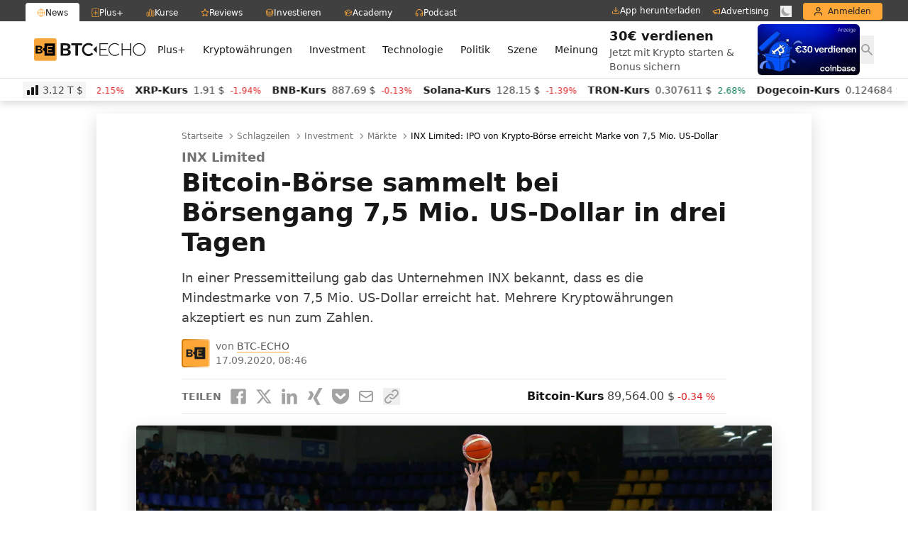

--- FILE ---
content_type: text/html; charset=UTF-8
request_url: https://www.btc-echo.de/schlagzeilen/bitcoin-boerse-sammelt-bei-boersengang-75-mio-us-dollar-in-drei-tagen-99426/
body_size: 58064
content:
<!doctype html>
<html lang="de" class="bt-antialiased bt-font-body" x-data="{darkMode: localStorage.getItem('dark') === 'true'}" x-init="$watch('darkMode', val => localStorage.setItem('dark', val))" x-bind:class="{ 'bt-dark btbl-dark': darkMode }">
<head>
		<link rel="preconnect" href="https://cdn.privacy-mgmt.com/unified/wrapperMessagingWithoutDetection.js">
	<link rel="dns-prefetch" href="https://cdn.privacy-mgmt.com/unified/wrapperMessagingWithoutDetection.js">

	<meta charset="UTF-8">
	<meta http-equiv="X-UA-Compatible" content="IE=edge">
	<meta name="viewport" content="width=device-width, initial-scale=1">
	<meta name="theme-color" content="#FFA838" media="(prefers-color-scheme: light)">
	<meta name="theme-color" content="#282828" media="(prefers-color-scheme: dark)">
	<meta name="apple-itunes-app" content="app-id=1600917142">
	<link rel="profile" href="https://gmpg.org/xfn/11">

	
	<meta name='robots' content='index, follow, max-image-preview:large, max-snippet:-1, max-video-preview:-1' />
<link rel='preconnect' href='https://s.amazon-adsystem.com' crossorigin>
<link rel='preconnect' href='https://e.serverbid.com' crossorigin>
<link rel='preconnect' href='https://secure.adnxs.com' crossorigin>
<link rel='preconnect' href='https://ajax.cloudflare.com/' crossorigin>
<link rel='preconnect' href='https://s3.eu-central-1.amazonaws.com/prod.iqdcontroller.iqdigital/cdn_btcecho_mob/live/iqadcontroller.js.gz' >
<link rel='preconnect' href='https://cdn.privacy-mgmt.com/unified/wrapperMessagingWithoutDetection.js' crossorigin>
<link rel='dns-prefetch' href='//s.amazon-adsystem.com'>
<link rel='dns-prefetch' href='//e.serverbid.com'>
<link rel='dns-prefetch' href='//secure.adnxs.com'>
<link rel='dns-prefetch' href='//assets.coingecko.com'>
<link rel='dns-prefetch' href='//compass.pressekompass.net'>
<link rel='dns-prefetch' href='//platform.twitter.com'>
<link rel='dns-prefetch' href='//syndication.twitter.com'>
<link rel='dns-prefetch' href='//cdntrf.com'>
<link rel='dns-prefetch' href='//vg02.met.vgwort.de'>
<link rel='dns-prefetch' href='//www.youtube-nocookie.com'>
<link rel='dns-prefetch' href='//connect.facebook.net'>
<link rel='dns-prefetch' href='//www.google-analytics.com'>
<link rel='dns-prefetch' href='//www.googletagmanager.com'>
<link rel='dns-prefetch' href='//s.ytimg.com'>
<link rel='dns-prefetch' href='//ajax.cloudflare.com'>
<link rel='dns-prefetch' href='//c.finative.cloud'>
<link rel='dns-prefetch' href='//d.finative.cloud'>
<link rel='dns-prefetch' href='//s3.eu-central-1.amazonaws.com/prod.iqdcontroller.iqdigital/cdn_btcecho_mob/live/iqadcontroller.js.gz'>
<link rel='dns-prefetch' href='//static.cloudflareinsights.com'>

<!-- Google Tag Manager for WordPress by gtm4wp.com -->
<script data-cfasync="false" data-pagespeed-no-defer>
	var gtm4wp_datalayer_name = "dataLayer";
	var dataLayer = dataLayer || [];
</script>
<!-- End Google Tag Manager for WordPress by gtm4wp.com -->
	<!-- This site is optimized with the Yoast SEO Premium plugin v26.6 (Yoast SEO v26.6) - https://yoast.com/wordpress/plugins/seo/ -->
	<title>INX Limited: IPO von Krypto-Börse erreicht Marke von 7,5 Mio. US-Dollar</title><link rel="preload" href="https://cdn.sanity.io/images/ed60z6z7/production/3f237e145f977134bc6470f679f13a65351dea9c-32x32.svg" as="image" fetchpriority="high"><link rel="preload" href="https://cdn.sanity.io/images/ed60z6z7/production/b79c7d48f1f7fcb7e79087e4cf2ee0f4bc9777b1-32x32.svg" as="image" fetchpriority="high"><link rel="preload" href="https://cdn.privacy-mgmt.com/unified/wrapperMessagingWithoutDetection.js" as="script"><style id="perfmatters-used-css">:where(.wp-block-button__link){border-radius:9999px;box-shadow:none;padding:calc(.667em + 2px) calc(1.333em + 2px);text-decoration:none;}:root :where(.wp-block-button .wp-block-button__link.is-style-outline),:root :where(.wp-block-button.is-style-outline>.wp-block-button__link){border:2px solid;padding:.667em 1.333em;}:root :where(.wp-block-button .wp-block-button__link.is-style-outline:not(.has-text-color)),:root :where(.wp-block-button.is-style-outline>.wp-block-button__link:not(.has-text-color)){color:currentColor;}:root :where(.wp-block-button .wp-block-button__link.is-style-outline:not(.has-background)),:root :where(.wp-block-button.is-style-outline>.wp-block-button__link:not(.has-background)){background-color:initial;background-image:none;}:where(.wp-block-columns){margin-bottom:1.75em;}:where(.wp-block-columns.has-background){padding:1.25em 2.375em;}:where(.wp-block-post-comments input[type=submit]){border:none;}:where(.wp-block-cover-image:not(.has-text-color)),:where(.wp-block-cover:not(.has-text-color)){color:#fff;}:where(.wp-block-cover-image.is-light:not(.has-text-color)),:where(.wp-block-cover.is-light:not(.has-text-color)){color:#000;}:root :where(.wp-block-cover h1:not(.has-text-color)),:root :where(.wp-block-cover h2:not(.has-text-color)),:root :where(.wp-block-cover h3:not(.has-text-color)),:root :where(.wp-block-cover h4:not(.has-text-color)),:root :where(.wp-block-cover h5:not(.has-text-color)),:root :where(.wp-block-cover h6:not(.has-text-color)),:root :where(.wp-block-cover p:not(.has-text-color)){color:inherit;}:where(.wp-block-file){margin-bottom:1.5em;}:where(.wp-block-file__button){border-radius:2em;display:inline-block;padding:.5em 1em;}:where(.wp-block-file__button):is(a):active,:where(.wp-block-file__button):is(a):focus,:where(.wp-block-file__button):is(a):hover,:where(.wp-block-file__button):is(a):visited{box-shadow:none;color:#fff;opacity:.85;text-decoration:none;}:where(.wp-block-group.wp-block-group-is-layout-constrained){position:relative;}@keyframes show-content-image{0%{visibility:hidden;}99%{visibility:hidden;}to{visibility:visible;}}@keyframes turn-on-visibility{0%{opacity:0;}to{opacity:1;}}@keyframes turn-off-visibility{0%{opacity:1;visibility:visible;}99%{opacity:0;visibility:visible;}to{opacity:0;visibility:hidden;}}@keyframes lightbox-zoom-in{0%{transform:translate(calc(( -100vw + var(--wp--lightbox-scrollbar-width) ) / 2 + var(--wp--lightbox-initial-left-position)),calc(-50vh + var(--wp--lightbox-initial-top-position))) scale(var(--wp--lightbox-scale));}to{transform:translate(-50%,-50%) scale(1);}}@keyframes lightbox-zoom-out{0%{transform:translate(-50%,-50%) scale(1);visibility:visible;}99%{visibility:visible;}to{transform:translate(calc(( -100vw + var(--wp--lightbox-scrollbar-width) ) / 2 + var(--wp--lightbox-initial-left-position)),calc(-50vh + var(--wp--lightbox-initial-top-position))) scale(var(--wp--lightbox-scale));visibility:hidden;}}:where(.wp-block-latest-comments:not([style*=line-height] .wp-block-latest-comments__comment)){line-height:1.1;}:where(.wp-block-latest-comments:not([style*=line-height] .wp-block-latest-comments__comment-excerpt p)){line-height:1.8;}:root :where(.wp-block-latest-posts.is-grid){padding:0;}:root :where(.wp-block-latest-posts.wp-block-latest-posts__list){padding-left:0;}ol,ul{box-sizing:border-box;}:root :where(.wp-block-list.has-background){padding:1.25em 2.375em;}:where(.wp-block-navigation.has-background .wp-block-navigation-item a:not(.wp-element-button)),:where(.wp-block-navigation.has-background .wp-block-navigation-submenu a:not(.wp-element-button)){padding:.5em 1em;}:where(.wp-block-navigation .wp-block-navigation__submenu-container .wp-block-navigation-item a:not(.wp-element-button)),:where(.wp-block-navigation .wp-block-navigation__submenu-container .wp-block-navigation-submenu a:not(.wp-element-button)),:where(.wp-block-navigation .wp-block-navigation__submenu-container .wp-block-navigation-submenu button.wp-block-navigation-item__content),:where(.wp-block-navigation .wp-block-navigation__submenu-container .wp-block-pages-list__item button.wp-block-navigation-item__content){padding:.5em 1em;}@keyframes overlay-menu__fade-in-animation{0%{opacity:0;transform:translateY(.5em);}to{opacity:1;transform:translateY(0);}}:root :where(p.has-background){padding:1.25em 2.375em;}:where(p.has-text-color:not(.has-link-color)) a{color:inherit;}:where(.wp-block-post-comments-form) input:not([type=submit]),:where(.wp-block-post-comments-form) textarea{border:1px solid #949494;font-family:inherit;font-size:1em;}:where(.wp-block-post-comments-form) input:where(:not([type=submit]):not([type=checkbox])),:where(.wp-block-post-comments-form) textarea{padding:calc(.667em + 2px);}:where(.wp-block-post-excerpt){box-sizing:border-box;margin-bottom:var(--wp--style--block-gap);margin-top:var(--wp--style--block-gap);}:where(.wp-block-preformatted.has-background){padding:1.25em 2.375em;}:where(.wp-block-search__button){border:1px solid #ccc;padding:6px 10px;}:where(.wp-block-search__input){font-family:inherit;font-size:inherit;font-style:inherit;font-weight:inherit;letter-spacing:inherit;line-height:inherit;text-transform:inherit;}:where(.wp-block-search__button-inside .wp-block-search__inside-wrapper){border:1px solid #949494;box-sizing:border-box;padding:4px;}:where(.wp-block-search__button-inside .wp-block-search__inside-wrapper) :where(.wp-block-search__button){padding:4px 8px;}:root :where(.wp-block-separator.is-style-dots){height:auto;line-height:1;text-align:center;}:root :where(.wp-block-separator.is-style-dots):before{color:currentColor;content:"···";font-family:serif;font-size:1.5em;letter-spacing:2em;padding-left:2em;}:root :where(.wp-block-site-logo.is-style-rounded){border-radius:9999px;}:root :where(.wp-block-social-links .wp-social-link a){padding:.25em;}:root :where(.wp-block-social-links.is-style-logos-only .wp-social-link a){padding:0;}:root :where(.wp-block-social-links.is-style-pill-shape .wp-social-link a){padding-left:.6666666667em;padding-right:.6666666667em;}:root :where(.wp-block-tag-cloud.is-style-outline){display:flex;flex-wrap:wrap;gap:1ch;}:root :where(.wp-block-tag-cloud.is-style-outline a){border:1px solid;font-size:unset !important;margin-right:0;padding:1ch 2ch;text-decoration:none !important;}:root :where(.wp-block-table-of-contents){box-sizing:border-box;}:where(.wp-block-term-description){box-sizing:border-box;margin-bottom:var(--wp--style--block-gap);margin-top:var(--wp--style--block-gap);}:where(pre.wp-block-verse){font-family:inherit;}.editor-styles-wrapper,.entry-content{counter-reset:footnotes;}:root{--wp--preset--font-size--normal:16px;--wp--preset--font-size--huge:42px;}html :where(.has-border-color){border-style:solid;}html :where([style*=border-top-color]){border-top-style:solid;}html :where([style*=border-right-color]){border-right-style:solid;}html :where([style*=border-bottom-color]){border-bottom-style:solid;}html :where([style*=border-left-color]){border-left-style:solid;}html :where([style*=border-width]){border-style:solid;}html :where([style*=border-top-width]){border-top-style:solid;}html :where([style*=border-right-width]){border-right-style:solid;}html :where([style*=border-bottom-width]){border-bottom-style:solid;}html :where([style*=border-left-width]){border-left-style:solid;}html :where(img[class*=wp-image-]){height:auto;max-width:100%;}:where(figure){margin:0 0 1em;}html :where(.is-position-sticky){--wp-admin--admin-bar--position-offset:var(--wp-admin--admin-bar--height,0px);}@media screen and (max-width:600px){html :where(.is-position-sticky){--wp-admin--admin-bar--position-offset:0px;}}*,:after,:before{--tw-border-spacing-x:0;--tw-border-spacing-y:0;--tw-translate-x:0;--tw-translate-y:0;--tw-rotate:0;--tw-skew-x:0;--tw-skew-y:0;--tw-scale-x:1;--tw-scale-y:1;--tw-scroll-snap-strictness:proximity;--tw-ring-offset-width:0px;--tw-ring-offset-color:#fff;--tw-ring-color:rgba(59,130,246,.5);--tw-ring-offset-shadow:0 0 rgba(0,0,0,0);--tw-ring-shadow:0 0 rgba(0,0,0,0);--tw-shadow:0 0 rgba(0,0,0,0);--tw-shadow-colored:0 0 rgba(0,0,0,0);}::backdrop{--tw-border-spacing-x:0;--tw-border-spacing-y:0;--tw-translate-x:0;--tw-translate-y:0;--tw-rotate:0;--tw-skew-x:0;--tw-skew-y:0;--tw-scale-x:1;--tw-scale-y:1;--tw-scroll-snap-strictness:proximity;--tw-ring-offset-width:0px;--tw-ring-offset-color:#fff;--tw-ring-color:rgba(59,130,246,.5);--tw-ring-offset-shadow:0 0 rgba(0,0,0,0);--tw-ring-shadow:0 0 rgba(0,0,0,0);--tw-shadow:0 0 rgba(0,0,0,0);--tw-shadow-colored:0 0 rgba(0,0,0,0);}.btbl-absolute{position:absolute;}.btbl-relative{position:relative;}.btbl-inset-0{inset:0;}.btbl-left-0{left:0;}.btbl-top-0{top:0;}.btbl--mx-4{margin-left:-1rem;margin-right:-1rem;}.btbl-mb-4{margin-bottom:1rem;}.btbl-mt-2{margin-top:.5rem;}.btbl-flex{display:flex;}.btbl-aspect-video{aspect-ratio:16/9;}.btbl-h-16{height:4rem;}.btbl-h-8{height:2rem;}.btbl-h-full{height:100%;}.btbl-w-24{width:6rem;}.btbl-w-8{width:2rem;}.btbl-w-full{width:100%;}.btbl-cursor-pointer{cursor:pointer;}.btbl-items-center{align-items:center;}.btbl-justify-center{justify-content:center;}.btbl-overflow-hidden{overflow:hidden;}.btbl-rounded{border-radius:.25rem;}.btbl-rounded-lg{border-radius:.5rem;}.btbl-rounded-xl{border-radius:.75rem;}.btbl-bg-\[\#FF0000\]{--tw-bg-opacity:1;}.btbl-bg-black{--tw-bg-opacity:1;}.btbl-bg-white\/60{background-color:hsla(0,0%,100%,.6);}.btbl-bg-opacity-20{--tw-bg-opacity:.2;}.btbl-bg-gradient-to-tr{background-image:linear-gradient(to top right,var(--tw-gradient-stops));}.btbl-from-yellow-300{--tw-gradient-from:#ffd59e var(--tw-gradient-from-position);--tw-gradient-to:rgba(255,213,158,0) var(--tw-gradient-to-position);--tw-gradient-stops:var(--tw-gradient-from),var(--tw-gradient-to);}.btbl-via-green-300\/70{--tw-gradient-to:rgba(110,231,183,0) var(--tw-gradient-to-position);--tw-gradient-stops:var(--tw-gradient-from),rgba(110,231,183,.7) var(--tw-gradient-via-position),var(--tw-gradient-to);}.btbl-via-yellow-500\/70{--tw-gradient-to:rgba(255,168,56,0) var(--tw-gradient-to-position);--tw-gradient-stops:var(--tw-gradient-from),rgba(255,168,56,.7) var(--tw-gradient-via-position),var(--tw-gradient-to);}.btbl-to-yellow-300{--tw-gradient-to:#ffd59e var(--tw-gradient-to-position);}.btbl-object-cover{-o-object-fit:cover;object-fit:cover;}.btbl-p-4{padding:1rem;}.btbl-py-2{padding-top:.5rem;padding-bottom:.5rem;}.btbl-pb-2{padding-bottom:.5rem;}.btbl-pb-8{padding-bottom:2rem;}.btbl-text-xl\/6{font-size:1.25rem;line-height:1.5rem;}.btbl-font-bold{font-weight:700;}.btbl-font-semibold{font-weight:600;}.btbl-text-white{--tw-text-opacity:1;}.btbl-text-yellow-500{--tw-text-opacity:1;}.btbl-opacity-10{opacity:.1;}.btbl-opacity-25{opacity:.25;}.btbl-shadow-btc-sm,.btbl-shadow-lg{box-shadow:var(--tw-ring-offset-shadow,0 0 rgba(0,0,0,0)),var(--tw-ring-shadow,0 0 rgba(0,0,0,0)),var(--tw-shadow);}.btbl-shadow-lg{--tw-shadow:0 10px 15px -3px rgba(0,0,0,.1),0 4px 6px -4px rgba(0,0,0,.1);--tw-shadow-colored:0 10px 15px -3px var(--tw-shadow-color),0 4px 6px -4px var(--tw-shadow-color);}.btbl-ring-1{--tw-ring-offset-shadow:var(--tw-ring-inset) 0 0 0 var(--tw-ring-offset-width) var(--tw-ring-offset-color);--tw-ring-shadow:var(--tw-ring-inset) 0 0 0 calc(1px + var(--tw-ring-offset-width)) var(--tw-ring-color);box-shadow:var(--tw-ring-offset-shadow),var(--tw-ring-shadow),var(--tw-shadow,0 0 rgba(0,0,0,0));}.btbl-ring-gray-600\/10{--tw-ring-color:rgba(82,82,82,.1);}.btbl-blur-lg{--tw-blur:blur(16px);}.btbl-blur-lg,.btbl-blur-sm{filter:var(--tw-blur) var(--tw-brightness) var(--tw-contrast) var(--tw-grayscale) var(--tw-hue-rotate) var(--tw-invert) var(--tw-saturate) var(--tw-sepia) var(--tw-drop-shadow);}.btbl-backdrop-blur{--tw-backdrop-blur:blur(8px);-webkit-backdrop-filter:var(--tw-backdrop-blur) var(--tw-backdrop-brightness) var(--tw-backdrop-contrast) var(--tw-backdrop-grayscale) var(--tw-backdrop-hue-rotate) var(--tw-backdrop-invert) var(--tw-backdrop-opacity) var(--tw-backdrop-saturate) var(--tw-backdrop-sepia);backdrop-filter:var(--tw-backdrop-blur) var(--tw-backdrop-brightness) var(--tw-backdrop-contrast) var(--tw-backdrop-grayscale) var(--tw-backdrop-hue-rotate) var(--tw-backdrop-invert) var(--tw-backdrop-opacity) var(--tw-backdrop-saturate) var(--tw-backdrop-sepia);}.btbl-transition-all{transition-property:all;transition-timing-function:cubic-bezier(.4,0,.2,1);transition-duration:.15s;}.hover\:btbl-brightness-90:hover{--tw-brightness:brightness(.9);filter:var(--tw-blur) var(--tw-brightness) var(--tw-contrast) var(--tw-grayscale) var(--tw-hue-rotate) var(--tw-invert) var(--tw-saturate) var(--tw-sepia) var(--tw-drop-shadow);}.dark\:btbl-bg-gray-950\/80:is(.btbl-dark *){background-color:hsla(0,0%,4%,.8);}.dark\:btbl-opacity-15:is(.btbl-dark *){opacity:.15;}.dark\:btbl-ring-white\/10:is(.btbl-dark *){--tw-ring-color:hsla(0,0%,100%,.1);}@media (min-width:640px){.sm\:btbl-rounded{border-radius:.25rem;}}@media (min-width:1024px){.lg\:btbl-mb-8{margin-bottom:2rem;}.lg\:btbl-mt-4{margin-top:1rem;}}*,:after,:before{--tw-border-spacing-x:0;--tw-border-spacing-y:0;--tw-translate-x:0;--tw-translate-y:0;--tw-rotate:0;--tw-skew-x:0;--tw-skew-y:0;--tw-scale-x:1;--tw-scale-y:1;--tw-scroll-snap-strictness:proximity;--tw-ring-offset-width:0px;--tw-ring-offset-color:#fff;--tw-ring-color:rgba(59,130,246,.5);--tw-ring-offset-shadow:0 0 rgba(0,0,0,0);--tw-ring-shadow:0 0 rgba(0,0,0,0);--tw-shadow:0 0 rgba(0,0,0,0);--tw-shadow-colored:0 0 rgba(0,0,0,0);}::backdrop{--tw-border-spacing-x:0;--tw-border-spacing-y:0;--tw-translate-x:0;--tw-translate-y:0;--tw-rotate:0;--tw-skew-x:0;--tw-skew-y:0;--tw-scale-x:1;--tw-scale-y:1;--tw-scroll-snap-strictness:proximity;--tw-ring-offset-width:0px;--tw-ring-offset-color:#fff;--tw-ring-color:rgba(59,130,246,.5);--tw-ring-offset-shadow:0 0 rgba(0,0,0,0);--tw-ring-shadow:0 0 rgba(0,0,0,0);--tw-shadow:0 0 rgba(0,0,0,0);--tw-shadow-colored:0 0 rgba(0,0,0,0);}.btbl-absolute{position:absolute;}.btbl-relative{position:relative;}.btbl-inset-0{inset:0;}.btbl-left-0{left:0;}.btbl-top-0{top:0;}.btbl--mx-4{margin-left:-1rem;margin-right:-1rem;}.btbl-mb-4{margin-bottom:1rem;}.btbl-mt-2{margin-top:.5rem;}.btbl-flex{display:flex;}.btbl-aspect-video{aspect-ratio:16/9;}.btbl-h-16{height:4rem;}.btbl-h-8{height:2rem;}.btbl-h-full{height:100%;}.btbl-w-24{width:6rem;}.btbl-w-8{width:2rem;}.btbl-w-full{width:100%;}.btbl-cursor-pointer{cursor:pointer;}.btbl-items-center{align-items:center;}.btbl-justify-center{justify-content:center;}.btbl-overflow-hidden{overflow:hidden;}.btbl-rounded{border-radius:.25rem;}.btbl-rounded-lg{border-radius:.5rem;}.btbl-rounded-xl{border-radius:.75rem;}.btbl-bg-\[\#FF0000\]{--tw-bg-opacity:1;}.btbl-bg-black{--tw-bg-opacity:1;}.btbl-bg-white\/60{background-color:hsla(0,0%,100%,.6);}.btbl-bg-opacity-20{--tw-bg-opacity:.2;}.btbl-bg-gradient-to-tr{background-image:linear-gradient(to top right,var(--tw-gradient-stops));}.btbl-from-yellow-300{--tw-gradient-from:#ffd59e var(--tw-gradient-from-position);--tw-gradient-to:rgba(255,213,158,0) var(--tw-gradient-to-position);--tw-gradient-stops:var(--tw-gradient-from),var(--tw-gradient-to);}.btbl-via-green-300\/70{--tw-gradient-to:rgba(110,231,183,0) var(--tw-gradient-to-position);--tw-gradient-stops:var(--tw-gradient-from),rgba(110,231,183,.7) var(--tw-gradient-via-position),var(--tw-gradient-to);}.btbl-via-yellow-500\/70{--tw-gradient-to:rgba(255,168,56,0) var(--tw-gradient-to-position);--tw-gradient-stops:var(--tw-gradient-from),rgba(255,168,56,.7) var(--tw-gradient-via-position),var(--tw-gradient-to);}.btbl-to-yellow-300{--tw-gradient-to:#ffd59e var(--tw-gradient-to-position);}.btbl-object-cover{-o-object-fit:cover;object-fit:cover;}.btbl-p-4{padding:1rem;}.btbl-py-2{padding-top:.5rem;padding-bottom:.5rem;}.btbl-pb-2{padding-bottom:.5rem;}.btbl-pb-8{padding-bottom:2rem;}.btbl-text-xl\/6{font-size:1.25rem;line-height:1.5rem;}.btbl-font-bold{font-weight:700;}.btbl-font-semibold{font-weight:600;}.btbl-text-white{--tw-text-opacity:1;}.btbl-text-yellow-500{--tw-text-opacity:1;}.btbl-opacity-10{opacity:.1;}.btbl-opacity-25{opacity:.25;}.btbl-shadow-btc-sm,.btbl-shadow-lg{box-shadow:var(--tw-ring-offset-shadow,0 0 rgba(0,0,0,0)),var(--tw-ring-shadow,0 0 rgba(0,0,0,0)),var(--tw-shadow);}.btbl-shadow-lg{--tw-shadow:0 10px 15px -3px rgba(0,0,0,.1),0 4px 6px -4px rgba(0,0,0,.1);--tw-shadow-colored:0 10px 15px -3px var(--tw-shadow-color),0 4px 6px -4px var(--tw-shadow-color);}.btbl-ring-1{--tw-ring-offset-shadow:var(--tw-ring-inset) 0 0 0 var(--tw-ring-offset-width) var(--tw-ring-offset-color);--tw-ring-shadow:var(--tw-ring-inset) 0 0 0 calc(1px + var(--tw-ring-offset-width)) var(--tw-ring-color);box-shadow:var(--tw-ring-offset-shadow),var(--tw-ring-shadow),var(--tw-shadow,0 0 rgba(0,0,0,0));}.btbl-ring-gray-600\/10{--tw-ring-color:rgba(82,82,82,.1);}.btbl-blur-lg{--tw-blur:blur(16px);}.btbl-blur-lg,.btbl-blur-sm{filter:var(--tw-blur) var(--tw-brightness) var(--tw-contrast) var(--tw-grayscale) var(--tw-hue-rotate) var(--tw-invert) var(--tw-saturate) var(--tw-sepia) var(--tw-drop-shadow);}.btbl-backdrop-blur{--tw-backdrop-blur:blur(8px);-webkit-backdrop-filter:var(--tw-backdrop-blur) var(--tw-backdrop-brightness) var(--tw-backdrop-contrast) var(--tw-backdrop-grayscale) var(--tw-backdrop-hue-rotate) var(--tw-backdrop-invert) var(--tw-backdrop-opacity) var(--tw-backdrop-saturate) var(--tw-backdrop-sepia);backdrop-filter:var(--tw-backdrop-blur) var(--tw-backdrop-brightness) var(--tw-backdrop-contrast) var(--tw-backdrop-grayscale) var(--tw-backdrop-hue-rotate) var(--tw-backdrop-invert) var(--tw-backdrop-opacity) var(--tw-backdrop-saturate) var(--tw-backdrop-sepia);}.btbl-transition-all{transition-property:all;transition-timing-function:cubic-bezier(.4,0,.2,1);transition-duration:.15s;}.hover\:btbl-brightness-90:hover{--tw-brightness:brightness(.9);filter:var(--tw-blur) var(--tw-brightness) var(--tw-contrast) var(--tw-grayscale) var(--tw-hue-rotate) var(--tw-invert) var(--tw-saturate) var(--tw-sepia) var(--tw-drop-shadow);}.dark\:btbl-bg-gray-950\/80:is(.btbl-dark *){background-color:hsla(0,0%,4%,.8);}.dark\:btbl-opacity-15:is(.btbl-dark *){opacity:.15;}.dark\:btbl-ring-white\/10:is(.btbl-dark *){--tw-ring-color:hsla(0,0%,100%,.1);}@media (min-width:640px){.sm\:btbl-rounded{border-radius:.25rem;}}@media (min-width:1024px){.lg\:btbl-mb-8{margin-bottom:2rem;}.lg\:btbl-mt-4{margin-top:1rem;}}*,:after,:before{--tw-border-spacing-x:0;--tw-border-spacing-y:0;--tw-translate-x:0;--tw-translate-y:0;--tw-rotate:0;--tw-skew-x:0;--tw-skew-y:0;--tw-scale-x:1;--tw-scale-y:1;--tw-scroll-snap-strictness:proximity;--tw-ring-offset-width:0px;--tw-ring-offset-color:#fff;--tw-ring-color:rgba(59,130,246,.5);--tw-ring-offset-shadow:0 0 rgba(0,0,0,0);--tw-ring-shadow:0 0 rgba(0,0,0,0);--tw-shadow:0 0 rgba(0,0,0,0);--tw-shadow-colored:0 0 rgba(0,0,0,0);}::backdrop{--tw-border-spacing-x:0;--tw-border-spacing-y:0;--tw-translate-x:0;--tw-translate-y:0;--tw-rotate:0;--tw-skew-x:0;--tw-skew-y:0;--tw-scale-x:1;--tw-scale-y:1;--tw-scroll-snap-strictness:proximity;--tw-ring-offset-width:0px;--tw-ring-offset-color:#fff;--tw-ring-color:rgba(59,130,246,.5);--tw-ring-offset-shadow:0 0 rgba(0,0,0,0);--tw-ring-shadow:0 0 rgba(0,0,0,0);--tw-shadow:0 0 rgba(0,0,0,0);--tw-shadow-colored:0 0 rgba(0,0,0,0);}*,:after,:before{box-sizing:border-box;border:0 solid #e5e5e5;}:after,:before{--tw-content:"";}:host,html{line-height:1.5;-webkit-text-size-adjust:100%;-moz-tab-size:4;-o-tab-size:4;tab-size:4;font-family:ui-sans-serif,system-ui,sans-serif,Apple Color Emoji,Segoe UI Emoji,Segoe UI Symbol,Noto Color Emoji;font-feature-settings:normal;font-variation-settings:normal;-webkit-tap-highlight-color:transparent;}body{margin:0;line-height:inherit;}h1,h2,h3,h4,h5,h6{font-size:inherit;font-weight:inherit;}a{color:inherit;text-decoration:inherit;}b,strong{font-weight:bolder;}button,input,optgroup,select,textarea{font-family:inherit;font-feature-settings:inherit;font-variation-settings:inherit;font-size:100%;font-weight:inherit;line-height:inherit;letter-spacing:inherit;color:inherit;margin:0;padding:0;}button,select{text-transform:none;}button,input:where([type=button]),input:where([type=reset]),input:where([type=submit]){-webkit-appearance:button;background-color:transparent;background-image:none;}:-moz-focusring{outline:auto;}:-moz-ui-invalid{box-shadow:none;}::-webkit-inner-spin-button,::-webkit-outer-spin-button{height:auto;}[type=search]{-webkit-appearance:textfield;outline-offset:-2px;}::-webkit-search-decoration{-webkit-appearance:none;}::-webkit-file-upload-button{-webkit-appearance:button;font:inherit;}blockquote,dd,dl,figure,h1,h2,h3,h4,h5,h6,hr,p,pre{margin:0;}menu,ol,ul{list-style:none;margin:0;padding:0;}input::-moz-placeholder,textarea::-moz-placeholder{opacity:1;color:#a3a3a3;}input::placeholder,textarea::placeholder{opacity:1;color:#a3a3a3;}[role=button],button{cursor:pointer;}:disabled{cursor:default;}audio,canvas,embed,iframe,img,object,svg,video{display:block;vertical-align:middle;}img,video{max-width:100%;height:auto;}[hidden]:where(:not([hidden=until-found])){display:none;}.entry-content .btce-ad-mob{margin-left:-1rem;margin-right:-1rem;}[data-type=mobile]{max-width:100vw;}html{scroll-behavior:smooth;scroll-padding-top:2.5em;}[x-cloak]{display:none;}#primary h1,#primary h2,#primary h3,#primary h4,#primary h5,#primary h6{font-family:Inter var,ui-sans-serif,system-ui,sans-serif,Apple Color Emoji,Segoe UI Emoji,Segoe UI Symbol,Noto Color Emoji;font-weight:700;--tw-text-opacity:1;}#primary h1:is(.bt-dark *),#primary h2:is(.bt-dark *),#primary h3:is(.bt-dark *),#primary h4:is(.bt-dark *),#primary h5:is(.bt-dark *),#primary h6:is(.bt-dark *){--tw-text-opacity:1;}#primary h1{margin-bottom:.25rem;font-size:1.875rem;line-height:2.25rem;}@media (min-width:768px){#primary h1{margin-bottom:.5rem;font-size:2.25rem;line-height:2.5rem;}}@media (min-width:1024px){#primary h1{font-size:2.25rem;line-height:2.5rem;}}#primary h2{margin-bottom:.25rem;font-size:1.5rem;line-height:2rem;}@media (min-width:768px){#primary h2{margin-bottom:.5rem;font-size:1.875rem;line-height:2.25rem;}}@media (min-width:1024px){#primary h2{font-size:1.875rem;line-height:2.25rem;}}#primary p:is(.bt-dark *){--tw-text-opacity:1;}.bt-noscrollbar::-webkit-scrollbar,.scrollbar-hide::-webkit-scrollbar{display:none;}.bt-noscrollbar,.scrollbar-hide{-ms-overflow-style:none;scrollbar-width:none;}.bt-prose{color:var(--tw-prose-body);max-width:65ch;}.bt-prose :where(p):not(:where([class~=bt-not-prose],[class~=bt-not-prose] *)){margin-top:1.25em;margin-bottom:1.25em;}.bt-prose :where([class~=lead]):not(:where([class~=bt-not-prose],[class~=bt-not-prose] *)){color:var(--tw-prose-lead);font-size:1.25em;line-height:1.6;margin-top:1.2em;margin-bottom:1.2em;}.bt-prose :where(a):not(:where([class~=bt-not-prose],[class~=bt-not-prose] *)){color:var(--tw-prose-links);text-decoration:underline;font-weight:500;}.bt-prose :where(strong):not(:where([class~=bt-not-prose],[class~=bt-not-prose] *)){color:var(--tw-prose-bold);font-weight:600;}.bt-prose :where(a strong):not(:where([class~=bt-not-prose],[class~=bt-not-prose] *)){color:inherit;}.bt-prose :where(blockquote strong):not(:where([class~=bt-not-prose],[class~=bt-not-prose] *)){color:inherit;}.bt-prose :where(thead th strong):not(:where([class~=bt-not-prose],[class~=bt-not-prose] *)){color:inherit;}.bt-prose :where(ol):not(:where([class~=bt-not-prose],[class~=bt-not-prose] *)){list-style-type:decimal;margin-top:1.25em;margin-bottom:1.25em;padding-inline-start:1.625em;}.bt-prose :where(ol[type=A]):not(:where([class~=bt-not-prose],[class~=bt-not-prose] *)){list-style-type:upper-alpha;}.bt-prose :where(ol[type=a]):not(:where([class~=bt-not-prose],[class~=bt-not-prose] *)){list-style-type:lower-alpha;}.bt-prose :where(ol[type=A s]):not(:where([class~=bt-not-prose],[class~=bt-not-prose] *)){list-style-type:upper-alpha;}.bt-prose :where(ol[type=a s]):not(:where([class~=bt-not-prose],[class~=bt-not-prose] *)){list-style-type:lower-alpha;}.bt-prose :where(ol[type=I]):not(:where([class~=bt-not-prose],[class~=bt-not-prose] *)){list-style-type:upper-roman;}.bt-prose :where(ol[type=i]):not(:where([class~=bt-not-prose],[class~=bt-not-prose] *)){list-style-type:lower-roman;}.bt-prose :where(ol[type=I s]):not(:where([class~=bt-not-prose],[class~=bt-not-prose] *)){list-style-type:upper-roman;}.bt-prose :where(ol[type=i s]):not(:where([class~=bt-not-prose],[class~=bt-not-prose] *)){list-style-type:lower-roman;}.bt-prose :where(ol[type="1"]):not(:where([class~=bt-not-prose],[class~=bt-not-prose] *)){list-style-type:decimal;}.bt-prose :where(ul):not(:where([class~=bt-not-prose],[class~=bt-not-prose] *)){list-style-type:disc;margin-top:1.25em;margin-bottom:1.25em;padding-inline-start:1.625em;}.bt-prose :where(ol>li):not(:where([class~=bt-not-prose],[class~=bt-not-prose] *))::marker{font-weight:400;color:var(--tw-prose-counters);}.bt-prose :where(ul>li):not(:where([class~=bt-not-prose],[class~=bt-not-prose] *))::marker{color:var(--tw-prose-bullets);}.bt-prose :where(dt):not(:where([class~=bt-not-prose],[class~=bt-not-prose] *)){color:var(--tw-prose-headings);font-weight:600;margin-top:1.25em;}.bt-prose :where(hr):not(:where([class~=bt-not-prose],[class~=bt-not-prose] *)){border-color:var(--tw-prose-hr);border-top-width:1px;margin-top:3em;margin-bottom:3em;}.bt-prose :where(blockquote):not(:where([class~=bt-not-prose],[class~=bt-not-prose] *)){font-weight:500;font-style:italic;color:var(--tw-prose-quotes);border-inline-start-width:.25rem;border-inline-start-color:var(--tw-prose-quote-borders);quotes:"“" "”" "‘" "’";margin-top:1.6em;margin-bottom:1.6em;padding-inline-start:1em;}.bt-prose :where(blockquote p:first-of-type):not(:where([class~=bt-not-prose],[class~=bt-not-prose] *)):before{content:open-quote;}.bt-prose :where(blockquote p:last-of-type):not(:where([class~=bt-not-prose],[class~=bt-not-prose] *)):after{content:close-quote;}.bt-prose :where(h1):not(:where([class~=bt-not-prose],[class~=bt-not-prose] *)){color:var(--tw-prose-headings);font-weight:800;font-size:2.25em;margin-top:0;margin-bottom:.8888889em;line-height:1.1111111;}.bt-prose :where(h1 strong):not(:where([class~=bt-not-prose],[class~=bt-not-prose] *)){font-weight:900;color:inherit;}.bt-prose :where(h2):not(:where([class~=bt-not-prose],[class~=bt-not-prose] *)){color:var(--tw-prose-headings);font-weight:700;font-size:1.5em;margin-top:2em;margin-bottom:1em;line-height:1.3333333;}.bt-prose :where(h2 strong):not(:where([class~=bt-not-prose],[class~=bt-not-prose] *)){font-weight:800;color:inherit;}.bt-prose :where(h3):not(:where([class~=bt-not-prose],[class~=bt-not-prose] *)){color:var(--tw-prose-headings);font-weight:600;font-size:1.25em;margin-top:1.6em;margin-bottom:.6em;line-height:1.6;}.bt-prose :where(h3 strong):not(:where([class~=bt-not-prose],[class~=bt-not-prose] *)){font-weight:700;color:inherit;}.bt-prose :where(h4):not(:where([class~=bt-not-prose],[class~=bt-not-prose] *)){color:var(--tw-prose-headings);font-weight:600;margin-top:1.5em;margin-bottom:.5em;line-height:1.5;}.bt-prose :where(h4 strong):not(:where([class~=bt-not-prose],[class~=bt-not-prose] *)){font-weight:700;color:inherit;}.bt-prose :where(img):not(:where([class~=bt-not-prose],[class~=bt-not-prose] *)){margin-top:2em;margin-bottom:2em;}.bt-prose :where(picture):not(:where([class~=bt-not-prose],[class~=bt-not-prose] *)){display:block;margin-top:2em;margin-bottom:2em;}.bt-prose :where(video):not(:where([class~=bt-not-prose],[class~=bt-not-prose] *)){margin-top:2em;margin-bottom:2em;}.bt-prose :where(kbd):not(:where([class~=bt-not-prose],[class~=bt-not-prose] *)){font-weight:500;font-family:inherit;color:var(--tw-prose-kbd);font-size:.875em;border-radius:.3125rem;padding-top:.1875em;padding-inline-end:.375em;padding-bottom:.1875em;padding-inline-start:.375em;}.bt-prose :where(code):not(:where([class~=bt-not-prose],[class~=bt-not-prose] *)){color:var(--tw-prose-code);font-weight:600;font-size:.875em;}.bt-prose :where(code):not(:where([class~=bt-not-prose],[class~=bt-not-prose] *)):before{content:"`";}.bt-prose :where(code):not(:where([class~=bt-not-prose],[class~=bt-not-prose] *)):after{content:"`";}.bt-prose :where(a code):not(:where([class~=bt-not-prose],[class~=bt-not-prose] *)){color:inherit;}.bt-prose :where(h1 code):not(:where([class~=bt-not-prose],[class~=bt-not-prose] *)){color:inherit;}.bt-prose :where(h2 code):not(:where([class~=bt-not-prose],[class~=bt-not-prose] *)){color:inherit;font-size:.875em;}.bt-prose :where(h3 code):not(:where([class~=bt-not-prose],[class~=bt-not-prose] *)){color:inherit;font-size:.9em;}.bt-prose :where(h4 code):not(:where([class~=bt-not-prose],[class~=bt-not-prose] *)){color:inherit;}.bt-prose :where(blockquote code):not(:where([class~=bt-not-prose],[class~=bt-not-prose] *)){color:inherit;}.bt-prose :where(thead th code):not(:where([class~=bt-not-prose],[class~=bt-not-prose] *)){color:inherit;}.bt-prose :where(pre):not(:where([class~=bt-not-prose],[class~=bt-not-prose] *)){color:var(--tw-prose-pre-code);background-color:var(--tw-prose-pre-bg);overflow-x:auto;font-weight:400;font-size:.875em;line-height:1.7142857;margin-top:1.7142857em;margin-bottom:1.7142857em;border-radius:.375rem;padding-top:.8571429em;padding-inline-end:1.1428571em;padding-bottom:.8571429em;padding-inline-start:1.1428571em;}.bt-prose :where(pre code):not(:where([class~=bt-not-prose],[class~=bt-not-prose] *)){background-color:transparent;border-width:0;border-radius:0;padding:0;font-weight:inherit;color:inherit;font-size:inherit;font-family:inherit;line-height:inherit;}.bt-prose :where(pre code):not(:where([class~=bt-not-prose],[class~=bt-not-prose] *)):before{content:none;}.bt-prose :where(pre code):not(:where([class~=bt-not-prose],[class~=bt-not-prose] *)):after{content:none;}.bt-prose :where(table):not(:where([class~=bt-not-prose],[class~=bt-not-prose] *)){width:100%;table-layout:auto;margin-top:2em;margin-bottom:2em;font-size:.875em;line-height:1.7142857;}.bt-prose :where(thead):not(:where([class~=bt-not-prose],[class~=bt-not-prose] *)){border-bottom-width:1px;border-bottom-color:var(--tw-prose-th-borders);}.bt-prose :where(thead th):not(:where([class~=bt-not-prose],[class~=bt-not-prose] *)){color:var(--tw-prose-headings);font-weight:600;vertical-align:bottom;padding-inline-end:.5714286em;padding-bottom:.5714286em;padding-inline-start:.5714286em;}.bt-prose :where(tbody tr):not(:where([class~=bt-not-prose],[class~=bt-not-prose] *)){border-bottom-width:1px;border-bottom-color:var(--tw-prose-td-borders);}.bt-prose :where(tbody tr:last-child):not(:where([class~=bt-not-prose],[class~=bt-not-prose] *)){border-bottom-width:0;}.bt-prose :where(tbody td):not(:where([class~=bt-not-prose],[class~=bt-not-prose] *)){vertical-align:baseline;}.bt-prose :where(tfoot):not(:where([class~=bt-not-prose],[class~=bt-not-prose] *)){border-top-width:1px;border-top-color:var(--tw-prose-th-borders);}.bt-prose :where(tfoot td):not(:where([class~=bt-not-prose],[class~=bt-not-prose] *)){vertical-align:top;}.bt-prose :where(th,td):not(:where([class~=bt-not-prose],[class~=bt-not-prose] *)){text-align:start;}.bt-prose :where(figure>*):not(:where([class~=bt-not-prose],[class~=bt-not-prose] *)){margin-top:0;margin-bottom:0;}.bt-prose :where(figcaption):not(:where([class~=bt-not-prose],[class~=bt-not-prose] *)){color:var(--tw-prose-captions);font-size:.875em;line-height:1.4285714;margin-top:.8571429em;}.bt-prose{--tw-prose-body:#374151;--tw-prose-headings:#111827;--tw-prose-lead:#4b5563;--tw-prose-links:#111827;--tw-prose-bold:#111827;--tw-prose-counters:#6b7280;--tw-prose-bullets:#d1d5db;--tw-prose-hr:#e5e7eb;--tw-prose-quotes:#111827;--tw-prose-quote-borders:#e5e7eb;--tw-prose-captions:#6b7280;--tw-prose-kbd:#111827;--tw-prose-kbd-shadows:17 24 39;--tw-prose-code:#111827;--tw-prose-pre-code:#e5e7eb;--tw-prose-pre-bg:#1f2937;--tw-prose-th-borders:#d1d5db;--tw-prose-td-borders:#e5e7eb;--tw-prose-invert-body:#d1d5db;--tw-prose-invert-headings:#fff;--tw-prose-invert-lead:#9ca3af;--tw-prose-invert-links:#fff;--tw-prose-invert-bold:#fff;--tw-prose-invert-counters:#9ca3af;--tw-prose-invert-bullets:#4b5563;--tw-prose-invert-hr:#374151;--tw-prose-invert-quotes:#f3f4f6;--tw-prose-invert-quote-borders:#374151;--tw-prose-invert-captions:#9ca3af;--tw-prose-invert-kbd:#fff;--tw-prose-invert-kbd-shadows:255 255 255;--tw-prose-invert-code:#fff;--tw-prose-invert-pre-code:#d1d5db;--tw-prose-invert-pre-bg:rgba(0,0,0,.5);--tw-prose-invert-th-borders:#4b5563;--tw-prose-invert-td-borders:#374151;font-size:1rem;line-height:1.75;}.bt-prose :where(picture>img):not(:where([class~=bt-not-prose],[class~=bt-not-prose] *)){margin-top:0;margin-bottom:0;}.bt-prose :where(li):not(:where([class~=bt-not-prose],[class~=bt-not-prose] *)){margin-top:.5em;margin-bottom:.5em;}.bt-prose :where(ol>li):not(:where([class~=bt-not-prose],[class~=bt-not-prose] *)){padding-inline-start:.375em;}.bt-prose :where(ul>li):not(:where([class~=bt-not-prose],[class~=bt-not-prose] *)){padding-inline-start:.375em;}.bt-prose :where(.bt-prose>ul>li p):not(:where([class~=bt-not-prose],[class~=bt-not-prose] *)){margin-top:.75em;margin-bottom:.75em;}.bt-prose :where(.bt-prose>ul>li>p:first-child):not(:where([class~=bt-not-prose],[class~=bt-not-prose] *)){margin-top:1.25em;}.bt-prose :where(.bt-prose>ul>li>p:last-child):not(:where([class~=bt-not-prose],[class~=bt-not-prose] *)){margin-bottom:1.25em;}.bt-prose :where(.bt-prose>ol>li>p:first-child):not(:where([class~=bt-not-prose],[class~=bt-not-prose] *)){margin-top:1.25em;}.bt-prose :where(.bt-prose>ol>li>p:last-child):not(:where([class~=bt-not-prose],[class~=bt-not-prose] *)){margin-bottom:1.25em;}.bt-prose :where(ul ul,ul ol,ol ul,ol ol):not(:where([class~=bt-not-prose],[class~=bt-not-prose] *)){margin-top:.75em;margin-bottom:.75em;}.bt-prose :where(dl):not(:where([class~=bt-not-prose],[class~=bt-not-prose] *)){margin-top:1.25em;margin-bottom:1.25em;}.bt-prose :where(dd):not(:where([class~=bt-not-prose],[class~=bt-not-prose] *)){margin-top:.5em;padding-inline-start:1.625em;}.bt-prose :where(hr+*):not(:where([class~=bt-not-prose],[class~=bt-not-prose] *)){margin-top:0;}.bt-prose :where(h2+*):not(:where([class~=bt-not-prose],[class~=bt-not-prose] *)){margin-top:0;}.bt-prose :where(h3+*):not(:where([class~=bt-not-prose],[class~=bt-not-prose] *)){margin-top:0;}.bt-prose :where(h4+*):not(:where([class~=bt-not-prose],[class~=bt-not-prose] *)){margin-top:0;}.bt-prose :where(thead th:first-child):not(:where([class~=bt-not-prose],[class~=bt-not-prose] *)){padding-inline-start:0;}.bt-prose :where(thead th:last-child):not(:where([class~=bt-not-prose],[class~=bt-not-prose] *)){padding-inline-end:0;}.bt-prose :where(tbody td,tfoot td):not(:where([class~=bt-not-prose],[class~=bt-not-prose] *)){padding-top:.5714286em;padding-inline-end:.5714286em;padding-bottom:.5714286em;padding-inline-start:.5714286em;}.bt-prose :where(tbody td:first-child,tfoot td:first-child):not(:where([class~=bt-not-prose],[class~=bt-not-prose] *)){padding-inline-start:0;}.bt-prose :where(tbody td:last-child,tfoot td:last-child):not(:where([class~=bt-not-prose],[class~=bt-not-prose] *)){padding-inline-end:0;}.bt-prose :where(figure):not(:where([class~=bt-not-prose],[class~=bt-not-prose] *)){margin-top:2em;margin-bottom:2em;}.bt-prose :where(.bt-prose>:first-child):not(:where([class~=bt-not-prose],[class~=bt-not-prose] *)){margin-top:0;}.bt-prose :where(.bt-prose>:last-child):not(:where([class~=bt-not-prose],[class~=bt-not-prose] *)){margin-bottom:0;}.bt-prose-sm :where(p):not(:where([class~=bt-not-prose],[class~=bt-not-prose] *)){margin-top:1.1428571em;margin-bottom:1.1428571em;}.bt-prose-sm :where([class~=lead]):not(:where([class~=bt-not-prose],[class~=bt-not-prose] *)){font-size:1.2857143em;line-height:1.5555556;margin-top:.8888889em;margin-bottom:.8888889em;}.bt-prose-sm :where(blockquote):not(:where([class~=bt-not-prose],[class~=bt-not-prose] *)){margin-top:1.3333333em;margin-bottom:1.3333333em;padding-inline-start:1.1111111em;}.bt-prose-sm :where(h1):not(:where([class~=bt-not-prose],[class~=bt-not-prose] *)){font-size:2.1428571em;margin-top:0;margin-bottom:.8em;line-height:1.2;}.bt-prose-sm :where(h2):not(:where([class~=bt-not-prose],[class~=bt-not-prose] *)){font-size:1.4285714em;margin-top:1.6em;margin-bottom:.8em;line-height:1.4;}.bt-prose-sm :where(h3):not(:where([class~=bt-not-prose],[class~=bt-not-prose] *)){font-size:1.2857143em;margin-top:1.5555556em;margin-bottom:.4444444em;line-height:1.5555556;}.bt-prose-sm :where(h4):not(:where([class~=bt-not-prose],[class~=bt-not-prose] *)){margin-top:1.4285714em;margin-bottom:.5714286em;line-height:1.4285714;}.bt-prose-sm :where(img):not(:where([class~=bt-not-prose],[class~=bt-not-prose] *)){margin-top:1.7142857em;margin-bottom:1.7142857em;}.bt-prose-sm :where(picture):not(:where([class~=bt-not-prose],[class~=bt-not-prose] *)){margin-top:1.7142857em;margin-bottom:1.7142857em;}.bt-prose-sm :where(picture>img):not(:where([class~=bt-not-prose],[class~=bt-not-prose] *)){margin-top:0;margin-bottom:0;}.bt-prose-sm :where(video):not(:where([class~=bt-not-prose],[class~=bt-not-prose] *)){margin-top:1.7142857em;margin-bottom:1.7142857em;}.bt-prose-sm :where(kbd):not(:where([class~=bt-not-prose],[class~=bt-not-prose] *)){font-size:.8571429em;border-radius:.3125rem;padding-top:.1428571em;padding-inline-end:.3571429em;padding-bottom:.1428571em;padding-inline-start:.3571429em;}.bt-prose-sm :where(code):not(:where([class~=bt-not-prose],[class~=bt-not-prose] *)){font-size:.8571429em;}.bt-prose-sm :where(h2 code):not(:where([class~=bt-not-prose],[class~=bt-not-prose] *)){font-size:.9em;}.bt-prose-sm :where(h3 code):not(:where([class~=bt-not-prose],[class~=bt-not-prose] *)){font-size:.8888889em;}.bt-prose-sm :where(pre):not(:where([class~=bt-not-prose],[class~=bt-not-prose] *)){font-size:.8571429em;line-height:1.6666667;margin-top:1.6666667em;margin-bottom:1.6666667em;border-radius:.25rem;padding-top:.6666667em;padding-inline-end:1em;padding-bottom:.6666667em;padding-inline-start:1em;}.bt-prose-sm :where(ol):not(:where([class~=bt-not-prose],[class~=bt-not-prose] *)){margin-top:1.1428571em;margin-bottom:1.1428571em;padding-inline-start:1.5714286em;}.bt-prose-sm :where(ul):not(:where([class~=bt-not-prose],[class~=bt-not-prose] *)){margin-top:1.1428571em;margin-bottom:1.1428571em;padding-inline-start:1.5714286em;}.bt-prose-sm :where(li):not(:where([class~=bt-not-prose],[class~=bt-not-prose] *)){margin-top:.2857143em;margin-bottom:.2857143em;}.bt-prose-sm :where(ol>li):not(:where([class~=bt-not-prose],[class~=bt-not-prose] *)){padding-inline-start:.4285714em;}.bt-prose-sm :where(ul>li):not(:where([class~=bt-not-prose],[class~=bt-not-prose] *)){padding-inline-start:.4285714em;}.bt-prose-sm :where(.bt-prose-sm>ul>li p):not(:where([class~=bt-not-prose],[class~=bt-not-prose] *)){margin-top:.5714286em;margin-bottom:.5714286em;}.bt-prose-sm :where(.bt-prose-sm>ul>li>p:first-child):not(:where([class~=bt-not-prose],[class~=bt-not-prose] *)){margin-top:1.1428571em;}.bt-prose-sm :where(.bt-prose-sm>ul>li>p:last-child):not(:where([class~=bt-not-prose],[class~=bt-not-prose] *)){margin-bottom:1.1428571em;}.bt-prose-sm :where(.bt-prose-sm>ol>li>p:first-child):not(:where([class~=bt-not-prose],[class~=bt-not-prose] *)){margin-top:1.1428571em;}.bt-prose-sm :where(.bt-prose-sm>ol>li>p:last-child):not(:where([class~=bt-not-prose],[class~=bt-not-prose] *)){margin-bottom:1.1428571em;}.bt-prose-sm :where(ul ul,ul ol,ol ul,ol ol):not(:where([class~=bt-not-prose],[class~=bt-not-prose] *)){margin-top:.5714286em;margin-bottom:.5714286em;}.bt-prose-sm :where(dl):not(:where([class~=bt-not-prose],[class~=bt-not-prose] *)){margin-top:1.1428571em;margin-bottom:1.1428571em;}.bt-prose-sm :where(dt):not(:where([class~=bt-not-prose],[class~=bt-not-prose] *)){margin-top:1.1428571em;}.bt-prose-sm :where(dd):not(:where([class~=bt-not-prose],[class~=bt-not-prose] *)){margin-top:.2857143em;padding-inline-start:1.5714286em;}.bt-prose-sm :where(hr):not(:where([class~=bt-not-prose],[class~=bt-not-prose] *)){margin-top:2.8571429em;margin-bottom:2.8571429em;}.bt-prose-sm :where(hr+*):not(:where([class~=bt-not-prose],[class~=bt-not-prose] *)){margin-top:0;}.bt-prose-sm :where(h2+*):not(:where([class~=bt-not-prose],[class~=bt-not-prose] *)){margin-top:0;}.bt-prose-sm :where(h3+*):not(:where([class~=bt-not-prose],[class~=bt-not-prose] *)){margin-top:0;}.bt-prose-sm :where(h4+*):not(:where([class~=bt-not-prose],[class~=bt-not-prose] *)){margin-top:0;}.bt-prose-sm :where(table):not(:where([class~=bt-not-prose],[class~=bt-not-prose] *)){font-size:.8571429em;line-height:1.5;}.bt-prose-sm :where(thead th):not(:where([class~=bt-not-prose],[class~=bt-not-prose] *)){padding-inline-end:1em;padding-bottom:.6666667em;padding-inline-start:1em;}.bt-prose-sm :where(thead th:first-child):not(:where([class~=bt-not-prose],[class~=bt-not-prose] *)){padding-inline-start:0;}.bt-prose-sm :where(thead th:last-child):not(:where([class~=bt-not-prose],[class~=bt-not-prose] *)){padding-inline-end:0;}.bt-prose-sm :where(tbody td,tfoot td):not(:where([class~=bt-not-prose],[class~=bt-not-prose] *)){padding-top:.6666667em;padding-inline-end:1em;padding-bottom:.6666667em;padding-inline-start:1em;}.bt-prose-sm :where(tbody td:first-child,tfoot td:first-child):not(:where([class~=bt-not-prose],[class~=bt-not-prose] *)){padding-inline-start:0;}.bt-prose-sm :where(tbody td:last-child,tfoot td:last-child):not(:where([class~=bt-not-prose],[class~=bt-not-prose] *)){padding-inline-end:0;}.bt-prose-sm :where(figure):not(:where([class~=bt-not-prose],[class~=bt-not-prose] *)){margin-top:1.7142857em;margin-bottom:1.7142857em;}.bt-prose-sm :where(figure>*):not(:where([class~=bt-not-prose],[class~=bt-not-prose] *)){margin-top:0;margin-bottom:0;}.bt-prose-sm :where(figcaption):not(:where([class~=bt-not-prose],[class~=bt-not-prose] *)){font-size:.8571429em;line-height:1.3333333;margin-top:.6666667em;}.bt-prose-sm :where(.bt-prose-sm>:first-child):not(:where([class~=bt-not-prose],[class~=bt-not-prose] *)){margin-top:0;}.bt-prose-sm :where(.bt-prose-sm>:last-child):not(:where([class~=bt-not-prose],[class~=bt-not-prose] *)){margin-bottom:0;}.bt-prose-neutral{--tw-prose-body:#404040;--tw-prose-headings:#171717;--tw-prose-lead:#525252;--tw-prose-links:#171717;--tw-prose-bold:#171717;--tw-prose-counters:#737373;--tw-prose-bullets:#d4d4d4;--tw-prose-hr:#e5e5e5;--tw-prose-quotes:#171717;--tw-prose-quote-borders:#e5e5e5;--tw-prose-captions:#737373;--tw-prose-kbd:#171717;--tw-prose-kbd-shadows:23 23 23;--tw-prose-code:#171717;--tw-prose-pre-code:#e5e5e5;--tw-prose-pre-bg:#262626;--tw-prose-th-borders:#d4d4d4;--tw-prose-td-borders:#e5e5e5;--tw-prose-invert-body:#d4d4d4;--tw-prose-invert-headings:#fff;--tw-prose-invert-lead:#a3a3a3;--tw-prose-invert-links:#fff;--tw-prose-invert-bold:#fff;--tw-prose-invert-counters:#a3a3a3;--tw-prose-invert-bullets:#525252;--tw-prose-invert-hr:#404040;--tw-prose-invert-quotes:#f5f5f5;--tw-prose-invert-quote-borders:#404040;--tw-prose-invert-captions:#a3a3a3;--tw-prose-invert-kbd:#fff;--tw-prose-invert-kbd-shadows:255 255 255;--tw-prose-invert-code:#fff;--tw-prose-invert-pre-code:#d4d4d4;--tw-prose-invert-pre-bg:rgba(0,0,0,.5);--tw-prose-invert-th-borders:#525252;--tw-prose-invert-td-borders:#404040;}.btce30tw-breadcrumbs li,.btce30tw-breadcrumbs li span,.btce30tw-breadcrumbs span{display:flex;align-items:center;}.btce30tw-breadcrumbs span.breadcrumb_last{white-space:nowrap;}.btce30tw-breadcrumbs a,.btce30tw-breadcrumbs li a{white-space:nowrap;font-size:.75rem;line-height:1rem;--tw-text-opacity:1;}.btce30tw-breadcrumbs a:hover,.btce30tw-breadcrumbs li a:hover{--tw-text-opacity:1;}.btce30tw-breadcrumbs a:is(.bt-dark *),.btce30tw-breadcrumbs li a:is(.bt-dark *){--tw-text-opacity:1;}.btce30tw-breadcrumbs a:hover:is(.bt-dark *),.btce30tw-breadcrumbs li a:hover:is(.bt-dark *){--tw-text-opacity:1;}.btce30tw-breadcrumbs .breadcrumb_last{white-space:nowrap;font-size:.75rem;line-height:1rem;}.entry-content .btce-ad-mob--ctn,.entry-content .btcee-artikel-mobile-iqadtile3 .ad-container,.entry-content .btcee-artikel-mobile-iqadtile4 .ad-container,.entry-content .btcee-artikel-mobile-iqadtile41 .ad-container,.entry-content .btcee-artikel-mobile-iqadtile42 .ad-container,.entry-content .btcee-artikel-mobile-iqadtile43 .ad-container{min-height:600px;}@media (min-width:1024px){.entry-content .btce-ad-mob--ctn,.entry-content .btcee-artikel-mobile-iqadtile3 .ad-container,.entry-content .btcee-artikel-mobile-iqadtile4 .ad-container,.entry-content .btcee-artikel-mobile-iqadtile41 .ad-container,.entry-content .btcee-artikel-mobile-iqadtile42 .ad-container,.entry-content .btcee-artikel-mobile-iqadtile43 .ad-container{min-height:0;}}#colophon .menu{margin-top:1rem;}#colophon .menu>:not([hidden])~:not([hidden]){--tw-space-y-reverse:0;margin-top:calc(.5rem * ( 1 - var(--tw-space-y-reverse) ));margin-bottom:calc(.5rem * var(--tw-space-y-reverse));}#colophon .menu li a{font-size:1rem;line-height:1.5rem;--tw-text-opacity:1;}#colophon .menu li a:hover{--tw-text-opacity:1;}.bt-sr-only{position:absolute;width:1px;height:1px;padding:0;margin:-1px;overflow:hidden;clip:rect(0,0,0,0);white-space:nowrap;border-width:0;}.bt-fixed{position:fixed;}.bt-absolute{position:absolute;}.bt-relative{position:relative;}.bt-sticky{position:sticky;}.bt-inset-0{inset:0;}.bt-inset-x-0{left:0;right:0;}.bt-inset-y-0{top:0;bottom:0;}.bt--top-1{top:-.25rem;}.bt-bottom-0{bottom:0;}.bt-left-0{left:0;}.bt-left-\[calc\(50\%-2px\)\]{left:calc(50% - 2px);}.bt-right-0{right:0;}.bt-top-0{top:0;}.bt-top-32{top:8rem;}.bt-top-\[42px\]{top:42px;}.bt-top-\[50\%\]{top:50%;}.bt-top-px{top:1px;}.bt-z-0{z-index:0;}.bt-z-10{z-index:10;}.bt-z-40{z-index:40;}.bt-z-\[2147483640\]{z-index:2147483640;}.bt-z-\[2\]{z-index:2;}.bt-col-span-2{grid-column:span 2/span 2;}.bt--mx-4{margin-left:-1rem;margin-right:-1rem;}.bt-mx-\[-0\.5rem\]{margin-left:-.5rem;margin-right:-.5rem;}.bt-mx-auto{margin-left:auto;margin-right:auto;}.bt-my-4{margin-top:1rem;margin-bottom:1rem;}.\!bt-mb-0{margin-bottom:0 !important;}.bt-mb-2{margin-bottom:.5rem;}.bt-mb-4{margin-bottom:1rem;}.bt-mb-6{margin-bottom:1.5rem;}.bt-ml-0\.5{margin-left:.125rem;}.bt-ml-1{margin-left:.25rem;}.bt-ml-2{margin-left:.5rem;}.bt-mr-1{margin-right:.25rem;}.bt-mr-2{margin-right:.5rem;}.bt-mt-0\.5{margin-top:.125rem;}.bt-mt-1{margin-top:.25rem;}.bt-mt-12{margin-top:3rem;}.bt-mt-2{margin-top:.5rem;}.bt-mt-4{margin-top:1rem;}.bt-mt-8{margin-top:2rem;}.bt-block{display:block;}.bt-inline-block{display:inline-block;}.bt-inline{display:inline;}.bt-flex{display:flex;}.bt-inline-flex{display:inline-flex;}.bt-grid{display:grid;}.bt-hidden{display:none;}.bt-aspect-\[9\/2\]{aspect-ratio:9/2;}.bt-aspect-square{aspect-ratio:1/1;}.bt-aspect-video{aspect-ratio:16/9;}.bt-h-10{height:2.5rem;}.bt-h-12{height:3rem;}.bt-h-16{height:4rem;}.bt-h-2{height:.5rem;}.bt-h-3{height:.75rem;}.bt-h-4{height:1rem;}.bt-h-5{height:1.25rem;}.bt-h-6{height:1.5rem;}.bt-h-7{height:1.75rem;}.bt-h-8{height:2rem;}.bt-h-\[1\.2em\]{height:1.2em;}.bt-h-\[58px\]{height:58px;}.bt-h-\[72px\]{height:72px;}.bt-h-auto{height:auto;}.bt-h-full{height:100%;}.bt-min-h-\[416px\]{min-height:416px;}.bt-min-h-\[600px\]{min-height:600px;}.bt-min-h-full{min-height:100%;}.\!bt-w-fit{width:-moz-fit-content !important;width:fit-content !important;}.bt-w-1\/2{width:50%;}.bt-w-12{width:3rem;}.bt-w-2{width:.5rem;}.bt-w-3{width:.75rem;}.bt-w-36{width:9rem;}.bt-w-4{width:1rem;}.bt-w-5{width:1.25rem;}.bt-w-6{width:1.5rem;}.bt-w-7{width:1.75rem;}.bt-w-8{width:2rem;}.bt-w-\[128px\]{width:128px;}.bt-w-auto{width:auto;}.bt-w-full{width:100%;}.bt-max-w-3xl{max-width:48rem;}.bt-max-w-5xl{max-width:63rem;}.bt-max-w-\[1440px\]{max-width:1440px;}.bt-flex-1{flex:1 1 0%;}.bt-flex-shrink-0,.bt-shrink-0{flex-shrink:0;}.bt-rotate-45{--tw-rotate:45deg;}.bt-rotate-45,.bt-scale-0{transform:translate(var(--tw-translate-x),var(--tw-translate-y)) rotate(var(--tw-rotate)) skewX(var(--tw-skew-x)) skewY(var(--tw-skew-y)) scaleX(var(--tw-scale-x)) scaleY(var(--tw-scale-y));}.bt-scale-95,.bt-transform{transform:translate(var(--tw-translate-x),var(--tw-translate-y)) rotate(var(--tw-rotate)) skewX(var(--tw-skew-x)) skewY(var(--tw-skew-y)) scaleX(var(--tw-scale-x)) scaleY(var(--tw-scale-y));}@keyframes bt-scrollleft{0%{transform:translateX(100%);}to{transform:translateX(-100%);}}@keyframes bt-pulse{50%{opacity:.5;}}.bt-snap-start{scroll-snap-align:start;}.bt-appearance-none{-webkit-appearance:none;-moz-appearance:none;appearance:none;}.bt-grid-cols-2{grid-template-columns:repeat(2,minmax(0,1fr));}.bt-grid-cols-5{grid-template-columns:repeat(5,minmax(0,1fr));}.bt-flex-col{flex-direction:column;}.bt-flex-wrap{flex-wrap:wrap;}.bt-items-center{align-items:center;}.bt-items-baseline{align-items:baseline;}.bt-justify-end{justify-content:flex-end;}.bt-justify-center{justify-content:center;}.bt-justify-between{justify-content:space-between;}.bt-gap-0{gap:0;}.bt-gap-2{gap:.5rem;}.bt-gap-8{gap:2rem;}.bt-gap-x-2{-moz-column-gap:.5rem;column-gap:.5rem;}.bt-gap-x-4{-moz-column-gap:1rem;column-gap:1rem;}.bt-space-x-1>:not([hidden])~:not([hidden]){--tw-space-x-reverse:0;margin-right:calc(.25rem * var(--tw-space-x-reverse));margin-left:calc(.25rem * ( 1 - var(--tw-space-x-reverse) ));}.bt-space-x-2>:not([hidden])~:not([hidden]){--tw-space-x-reverse:0;margin-right:calc(.5rem * var(--tw-space-x-reverse));margin-left:calc(.5rem * ( 1 - var(--tw-space-x-reverse) ));}.bt-space-x-3>:not([hidden])~:not([hidden]){--tw-space-x-reverse:0;margin-right:calc(.75rem * var(--tw-space-x-reverse));margin-left:calc(.75rem * ( 1 - var(--tw-space-x-reverse) ));}.bt-space-x-4>:not([hidden])~:not([hidden]){--tw-space-x-reverse:0;margin-right:calc(1rem * var(--tw-space-x-reverse));margin-left:calc(1rem * ( 1 - var(--tw-space-x-reverse) ));}.bt-space-x-6>:not([hidden])~:not([hidden]){--tw-space-x-reverse:0;margin-right:calc(1.5rem * var(--tw-space-x-reverse));margin-left:calc(1.5rem * ( 1 - var(--tw-space-x-reverse) ));}.bt-space-y-2>:not([hidden])~:not([hidden]){--tw-space-y-reverse:0;margin-top:calc(.5rem * ( 1 - var(--tw-space-y-reverse) ));margin-bottom:calc(.5rem * var(--tw-space-y-reverse));}.bt-space-y-4>:not([hidden])~:not([hidden]){--tw-space-y-reverse:0;margin-top:calc(1rem * ( 1 - var(--tw-space-y-reverse) ));margin-bottom:calc(1rem * var(--tw-space-y-reverse));}.bt-space-y-6>:not([hidden])~:not([hidden]){--tw-space-y-reverse:0;margin-top:calc(1.5rem * ( 1 - var(--tw-space-y-reverse) ));margin-bottom:calc(1.5rem * var(--tw-space-y-reverse));}.bt-divide-y>:not([hidden])~:not([hidden]){--tw-divide-y-reverse:0;border-top-width:calc(1px * ( 1 - var(--tw-divide-y-reverse) ));border-bottom-width:calc(1px * var(--tw-divide-y-reverse));}.bt-divide-dashed>:not([hidden])~:not([hidden]){border-style:dashed;}.bt-divide-gray-300>:not([hidden])~:not([hidden]){--tw-divide-opacity:1;}.bt-overflow-hidden{overflow:hidden;}.bt-overflow-x-auto{overflow-x:auto;}.bt-overflow-y-hidden{overflow-y:hidden;}.bt-overflow-y-scroll{overflow-y:scroll;}.bt-scroll-smooth{scroll-behavior:smooth;}.bt-whitespace-nowrap{white-space:nowrap;}.bt-rounded{border-radius:.25rem;}.bt-rounded-full{border-radius:9999px;}.bt-rounded-md{border-radius:.375rem;}.bt-rounded-sm{border-radius:.125rem;}.bt-border{border-width:1px;}.bt-border-2{border-width:2px;}.\!bt-border-b-0{border-bottom-width:0 !important;}.bt-border-b{border-bottom-width:1px;}.bt-border-t{border-top-width:1px;}.bt-border-t-4{border-top-width:4px;}.bt-border-brand-500{--tw-border-opacity:1;}.bt-border-gray-200{--tw-border-opacity:1;}.bt-border-gray-300{--tw-border-opacity:1;}.bt-border-gray-700\/30{border-color:rgba(64,64,64,.3);}.bt-border-gray-950{--tw-border-opacity:1;}.bt-bg-gray-100{--tw-bg-opacity:1;}.bt-bg-gray-50{--tw-bg-opacity:1;}.bt-bg-gray-500{--tw-bg-opacity:1;}.bt-bg-gray-500\/50{background-color:hsla(0,0%,45%,.5);}.bt-bg-gray-700{--tw-bg-opacity:1;}.bt-bg-gray-700\/60{background-color:rgba(64,64,64,.6);}.bt-bg-gray-900{--tw-bg-opacity:1;}.bt-bg-transparent{background-color:transparent;}.bt-bg-white{--tw-bg-opacity:1;}.bt-bg-white\/30{background-color:hsla(0,0%,100%,.3);}.bt-bg-yellow-500{--tw-bg-opacity:1;}.bt-bg-gradient-to-r{background-image:linear-gradient(to right,var(--tw-gradient-stops));}.bt-from-brand-700{--tw-gradient-from:#d17600 var(--tw-gradient-from-position);--tw-gradient-to:rgba(209,118,0,0) var(--tw-gradient-to-position);--tw-gradient-stops:var(--tw-gradient-from),var(--tw-gradient-to);}.bt-from-white\/10{--tw-gradient-from:hsla(0,0%,100%,.1) var(--tw-gradient-from-position);--tw-gradient-to:hsla(0,0%,100%,0) var(--tw-gradient-to-position);--tw-gradient-stops:var(--tw-gradient-from),var(--tw-gradient-to);}.bt-to-brand-300{--tw-gradient-to:#ffd59e var(--tw-gradient-to-position);}.bt-to-white,.bt-to-white\/100{--tw-gradient-to:#fff var(--tw-gradient-to-position);}.bt-fill-current{fill:currentColor;}.bt-fill-transparent{fill:transparent;}.bt-object-cover{-o-object-fit:cover;object-fit:cover;}.bt-object-center{-o-object-position:center;object-position:center;}.bt-p-0\.5{padding:.125rem;}.bt-p-2{padding:.5rem;}.bt-p-3{padding:.75rem;}.bt-p-4{padding:1rem;}.bt-px-0{padding-left:0;padding-right:0;}.bt-px-1{padding-left:.25rem;padding-right:.25rem;}.bt-px-2{padding-left:.5rem;padding-right:.5rem;}.bt-px-3{padding-left:.75rem;padding-right:.75rem;}.bt-px-4{padding-left:1rem;padding-right:1rem;}.bt-py-0{padding-top:0;padding-bottom:0;}.bt-py-1{padding-top:.25rem;padding-bottom:.25rem;}.bt-py-2{padding-top:.5rem;padding-bottom:.5rem;}.bt-py-3{padding-top:.75rem;padding-bottom:.75rem;}.bt-py-4{padding-top:1rem;padding-bottom:1rem;}.bt-pb-16{padding-bottom:4rem;}.bt-pb-2{padding-bottom:.5rem;}.bt-pb-4{padding-bottom:1rem;}.bt-pl-1{padding-left:.25rem;}.bt-pl-2{padding-left:.5rem;}.bt-pl-4{padding-left:1rem;}.bt-pl-5{padding-left:1.25rem;}.bt-pr-10{padding-right:2.5rem;}.bt-pr-6{padding-right:1.5rem;}.bt-pr-8{padding-right:2rem;}.bt-pt-4{padding-top:1rem;}.bt-pt-6{padding-top:1.5rem;}.bt-pt-8{padding-top:2rem;}.bt-text-center{text-align:center;}.bt-align-middle{vertical-align:middle;}.\!bt-font-body{font-family:Inter var,ui-sans-serif,system-ui,sans-serif,Apple Color Emoji,Segoe UI Emoji,Segoe UI Symbol,Noto Color Emoji !important;}.bt-font-body,.bt-font-display{font-family:Inter var,ui-sans-serif,system-ui,sans-serif,Apple Color Emoji,Segoe UI Emoji,Segoe UI Symbol,Noto Color Emoji;}.bt-text-2xl{font-size:1.5rem;line-height:2rem;}.bt-text-2xl\/6{font-size:1.5rem;line-height:1.5rem;}.bt-text-3xl{font-size:1.875rem;line-height:2.25rem;}.bt-text-\[1\.15rem\]{font-size:1.15rem;}.bt-text-base{font-size:1rem;line-height:1.5rem;}.bt-text-base\/4{font-size:1rem;line-height:1rem;}.bt-text-lg{font-size:1.125rem;line-height:1.75rem;}.bt-text-lg\/7{font-size:1.125rem;line-height:1.75rem;}.bt-text-sm,.bt-text-sm\/5{font-size:.875rem;line-height:1.25rem;}.bt-text-sm\/none{font-size:.875rem;line-height:1;}.bt-text-xl{font-size:1.25rem;line-height:1.75rem;}.bt-text-xs{font-size:.75rem;line-height:1rem;}.\!bt-font-normal{font-weight:400 !important;}.bt-font-bold{font-weight:700;}.bt-font-medium{font-weight:500;}.bt-font-semibold{font-weight:600;}.bt-uppercase{text-transform:uppercase;}.bt-italic{font-style:italic;}.bt-leading-5{line-height:1.25rem;}.bt-leading-none{line-height:1;}.bt-leading-tight{line-height:1.25;}.bt-tracking-wide{letter-spacing:.025em;}.bt-tracking-wider{letter-spacing:.05em;}.bt-text-black{--tw-text-opacity:1;}.bt-text-brand-500{--tw-text-opacity:1;}.bt-text-current{color:currentColor;}.bt-text-gray-100{--tw-text-opacity:1;}.bt-text-gray-300{--tw-text-opacity:1;}.bt-text-gray-400{--tw-text-opacity:1;}.bt-text-gray-500{--tw-text-opacity:1;}.bt-text-gray-600{--tw-text-opacity:1;}.bt-text-gray-700{--tw-text-opacity:1;}.bt-text-gray-800{--tw-text-opacity:1;}.bt-text-gray-900{--tw-text-opacity:1;}.bt-text-gray-950{--tw-text-opacity:1;}.bt-text-green-600{--tw-text-opacity:1;}.bt-text-red-400{--tw-text-opacity:1;}.bt-text-red-600{--tw-text-opacity:1;}.bt-text-white{--tw-text-opacity:1;}.bt-text-white\/50{color:hsla(0,0%,100%,.5);}.bt-text-yellow-100{--tw-text-opacity:1;}.bt-text-yellow-50{--tw-text-opacity:1;}.\!bt-no-underline{text-decoration-line:none !important;}.bt-antialiased{-webkit-font-smoothing:antialiased;-moz-osx-font-smoothing:grayscale;}.bt-placeholder-gray-500::-moz-placeholder{--tw-placeholder-opacity:1;}.bt-placeholder-gray-500::placeholder{--tw-placeholder-opacity:1;}.bt-shadow{--tw-shadow:0 1px 3px 0 rgba(0,0,0,.1),0 1px 2px -1px rgba(0,0,0,.1);--tw-shadow-colored:0 1px 3px 0 var(--tw-shadow-color),0 1px 2px -1px var(--tw-shadow-color);}.bt-shadow-btc-base{--tw-shadow:0px 8px 24px rgba(0,0,0,.15);--tw-shadow-colored:0px 8px 24px var(--tw-shadow-color);}.bt-shadow-btc-base,.bt-shadow-btc-sm{box-shadow:var(--tw-ring-offset-shadow,0 0 rgba(0,0,0,0)),var(--tw-ring-shadow,0 0 rgba(0,0,0,0)),var(--tw-shadow);}.bt-shadow-btc-sm{--tw-shadow:0px 6px 20px rgba(0,0,0,.15);--tw-shadow-colored:0px 6px 20px var(--tw-shadow-color);}.bt-shadow-md,.bt-shadow-sm{box-shadow:var(--tw-ring-offset-shadow,0 0 rgba(0,0,0,0)),var(--tw-ring-shadow,0 0 rgba(0,0,0,0)),var(--tw-shadow);}.bt-shadow-sm{--tw-shadow:0 1px 2px 0 rgba(0,0,0,.05);--tw-shadow-colored:0 1px 2px 0 var(--tw-shadow-color);}.bt-backdrop-blur{--tw-backdrop-blur:blur(8px);}.bt-backdrop-blur,.bt-backdrop-blur-md{-webkit-backdrop-filter:var(--tw-backdrop-blur) var(--tw-backdrop-brightness) var(--tw-backdrop-contrast) var(--tw-backdrop-grayscale) var(--tw-backdrop-hue-rotate) var(--tw-backdrop-invert) var(--tw-backdrop-opacity) var(--tw-backdrop-saturate) var(--tw-backdrop-sepia);backdrop-filter:var(--tw-backdrop-blur) var(--tw-backdrop-brightness) var(--tw-backdrop-contrast) var(--tw-backdrop-grayscale) var(--tw-backdrop-hue-rotate) var(--tw-backdrop-invert) var(--tw-backdrop-opacity) var(--tw-backdrop-saturate) var(--tw-backdrop-sepia);}.bt-transition{transition-property:color,background-color,border-color,text-decoration-color,fill,stroke,opacity,box-shadow,transform,filter,-webkit-backdrop-filter;transition-property:color,background-color,border-color,text-decoration-color,fill,stroke,opacity,box-shadow,transform,filter,backdrop-filter;transition-property:color,background-color,border-color,text-decoration-color,fill,stroke,opacity,box-shadow,transform,filter,backdrop-filter,-webkit-backdrop-filter;transition-timing-function:cubic-bezier(.4,0,.2,1);transition-duration:.15s;}.bt-transition-all{transition-property:all;transition-timing-function:cubic-bezier(.4,0,.2,1);transition-duration:.15s;}.bt-transition-colors{transition-property:color,background-color,border-color,text-decoration-color,fill,stroke;transition-timing-function:cubic-bezier(.4,0,.2,1);transition-duration:.15s;}.bt-transition-transform{transition-property:transform;transition-timing-function:cubic-bezier(.4,0,.2,1);transition-duration:.15s;}.bt-duration-150{transition-duration:.15s;}.bt-duration-200{transition-duration:.2s;}.bt-duration-300{transition-duration:.3s;}.bt-duration-500{transition-duration:.5s;}.bt-ease-in{transition-timing-function:cubic-bezier(.4,0,1,1);}.bt-ease-in-out{transition-timing-function:cubic-bezier(.4,0,.2,1);}.dark\:bt-prose-invert:is(.bt-dark *){--tw-prose-body:var(--tw-prose-invert-body);--tw-prose-headings:var(--tw-prose-invert-headings);--tw-prose-lead:var(--tw-prose-invert-lead);--tw-prose-links:var(--tw-prose-invert-links);--tw-prose-bold:var(--tw-prose-invert-bold);--tw-prose-counters:var(--tw-prose-invert-counters);--tw-prose-bullets:var(--tw-prose-invert-bullets);--tw-prose-hr:var(--tw-prose-invert-hr);--tw-prose-quotes:var(--tw-prose-invert-quotes);--tw-prose-quote-borders:var(--tw-prose-invert-quote-borders);--tw-prose-captions:var(--tw-prose-invert-captions);--tw-prose-kbd:var(--tw-prose-invert-kbd);--tw-prose-kbd-shadows:var(--tw-prose-invert-kbd-shadows);--tw-prose-code:var(--tw-prose-invert-code);--tw-prose-pre-code:var(--tw-prose-invert-pre-code);--tw-prose-pre-bg:var(--tw-prose-invert-pre-bg);--tw-prose-th-borders:var(--tw-prose-invert-th-borders);--tw-prose-td-borders:var(--tw-prose-invert-td-borders);}@media (min-width:1024px){.lg\:bt-prose :where(p):not(:where([class~=bt-not-prose],[class~=bt-not-prose] *)){margin-top:1.25em;margin-bottom:1.25em;}.lg\:bt-prose :where([class~=lead]):not(:where([class~=bt-not-prose],[class~=bt-not-prose] *)){color:var(--tw-prose-lead);font-size:1.25em;line-height:1.6;margin-top:1.2em;margin-bottom:1.2em;}.lg\:bt-prose :where(a):not(:where([class~=bt-not-prose],[class~=bt-not-prose] *)){color:var(--tw-prose-links);text-decoration:underline;font-weight:500;}.lg\:bt-prose :where(strong):not(:where([class~=bt-not-prose],[class~=bt-not-prose] *)){color:var(--tw-prose-bold);font-weight:600;}.lg\:bt-prose :where(a strong):not(:where([class~=bt-not-prose],[class~=bt-not-prose] *)){color:inherit;}.lg\:bt-prose :where(blockquote strong):not(:where([class~=bt-not-prose],[class~=bt-not-prose] *)){color:inherit;}.lg\:bt-prose :where(thead th strong):not(:where([class~=bt-not-prose],[class~=bt-not-prose] *)){color:inherit;}.lg\:bt-prose :where(ol):not(:where([class~=bt-not-prose],[class~=bt-not-prose] *)){list-style-type:decimal;margin-top:1.25em;margin-bottom:1.25em;padding-inline-start:1.625em;}.lg\:bt-prose :where(ol[type=A]):not(:where([class~=bt-not-prose],[class~=bt-not-prose] *)){list-style-type:upper-alpha;}.lg\:bt-prose :where(ol[type=a]):not(:where([class~=bt-not-prose],[class~=bt-not-prose] *)){list-style-type:lower-alpha;}.lg\:bt-prose :where(ol[type=A s]):not(:where([class~=bt-not-prose],[class~=bt-not-prose] *)){list-style-type:upper-alpha;}.lg\:bt-prose :where(ol[type=a s]):not(:where([class~=bt-not-prose],[class~=bt-not-prose] *)){list-style-type:lower-alpha;}.lg\:bt-prose :where(ol[type=I]):not(:where([class~=bt-not-prose],[class~=bt-not-prose] *)){list-style-type:upper-roman;}.lg\:bt-prose :where(ol[type=i]):not(:where([class~=bt-not-prose],[class~=bt-not-prose] *)){list-style-type:lower-roman;}.lg\:bt-prose :where(ol[type=I s]):not(:where([class~=bt-not-prose],[class~=bt-not-prose] *)){list-style-type:upper-roman;}.lg\:bt-prose :where(ol[type=i s]):not(:where([class~=bt-not-prose],[class~=bt-not-prose] *)){list-style-type:lower-roman;}.lg\:bt-prose :where(ol[type="1"]):not(:where([class~=bt-not-prose],[class~=bt-not-prose] *)){list-style-type:decimal;}.lg\:bt-prose :where(ul):not(:where([class~=bt-not-prose],[class~=bt-not-prose] *)){list-style-type:disc;margin-top:1.25em;margin-bottom:1.25em;padding-inline-start:1.625em;}.lg\:bt-prose :where(ol>li):not(:where([class~=bt-not-prose],[class~=bt-not-prose] *))::marker{font-weight:400;color:var(--tw-prose-counters);}.lg\:bt-prose :where(ul>li):not(:where([class~=bt-not-prose],[class~=bt-not-prose] *))::marker{color:var(--tw-prose-bullets);}.lg\:bt-prose :where(dt):not(:where([class~=bt-not-prose],[class~=bt-not-prose] *)){color:var(--tw-prose-headings);font-weight:600;margin-top:1.25em;}.lg\:bt-prose :where(hr):not(:where([class~=bt-not-prose],[class~=bt-not-prose] *)){border-color:var(--tw-prose-hr);border-top-width:1px;margin-top:3em;margin-bottom:3em;}.lg\:bt-prose :where(blockquote):not(:where([class~=bt-not-prose],[class~=bt-not-prose] *)){font-weight:500;font-style:italic;color:var(--tw-prose-quotes);border-inline-start-width:.25rem;border-inline-start-color:var(--tw-prose-quote-borders);quotes:"“" "”" "‘" "’";margin-top:1.6em;margin-bottom:1.6em;padding-inline-start:1em;}.lg\:bt-prose :where(blockquote p:first-of-type):not(:where([class~=bt-not-prose],[class~=bt-not-prose] *)):before{content:open-quote;}.lg\:bt-prose :where(blockquote p:last-of-type):not(:where([class~=bt-not-prose],[class~=bt-not-prose] *)):after{content:close-quote;}.lg\:bt-prose :where(h1):not(:where([class~=bt-not-prose],[class~=bt-not-prose] *)){color:var(--tw-prose-headings);font-weight:800;font-size:2.25em;margin-top:0;margin-bottom:.8888889em;line-height:1.1111111;}.lg\:bt-prose :where(h1 strong):not(:where([class~=bt-not-prose],[class~=bt-not-prose] *)){font-weight:900;color:inherit;}.lg\:bt-prose :where(h2):not(:where([class~=bt-not-prose],[class~=bt-not-prose] *)){color:var(--tw-prose-headings);font-weight:700;font-size:1.5em;margin-top:2em;margin-bottom:1em;line-height:1.3333333;}.lg\:bt-prose :where(h2 strong):not(:where([class~=bt-not-prose],[class~=bt-not-prose] *)){font-weight:800;color:inherit;}.lg\:bt-prose :where(h3):not(:where([class~=bt-not-prose],[class~=bt-not-prose] *)){color:var(--tw-prose-headings);font-weight:600;font-size:1.25em;margin-top:1.6em;margin-bottom:.6em;line-height:1.6;}.lg\:bt-prose :where(h3 strong):not(:where([class~=bt-not-prose],[class~=bt-not-prose] *)){font-weight:700;color:inherit;}.lg\:bt-prose :where(h4):not(:where([class~=bt-not-prose],[class~=bt-not-prose] *)){color:var(--tw-prose-headings);font-weight:600;margin-top:1.5em;margin-bottom:.5em;line-height:1.5;}.lg\:bt-prose :where(h4 strong):not(:where([class~=bt-not-prose],[class~=bt-not-prose] *)){font-weight:700;color:inherit;}.lg\:bt-prose :where(img):not(:where([class~=bt-not-prose],[class~=bt-not-prose] *)){margin-top:2em;margin-bottom:2em;}.lg\:bt-prose :where(picture):not(:where([class~=bt-not-prose],[class~=bt-not-prose] *)){display:block;margin-top:2em;margin-bottom:2em;}.lg\:bt-prose :where(video):not(:where([class~=bt-not-prose],[class~=bt-not-prose] *)){margin-top:2em;margin-bottom:2em;}.lg\:bt-prose :where(kbd):not(:where([class~=bt-not-prose],[class~=bt-not-prose] *)){font-weight:500;font-family:inherit;color:var(--tw-prose-kbd);font-size:.875em;border-radius:.3125rem;padding-top:.1875em;padding-inline-end:.375em;padding-bottom:.1875em;padding-inline-start:.375em;}.lg\:bt-prose :where(code):not(:where([class~=bt-not-prose],[class~=bt-not-prose] *)){color:var(--tw-prose-code);font-weight:600;font-size:.875em;}.lg\:bt-prose :where(code):not(:where([class~=bt-not-prose],[class~=bt-not-prose] *)):before{content:"`";}.lg\:bt-prose :where(code):not(:where([class~=bt-not-prose],[class~=bt-not-prose] *)):after{content:"`";}.lg\:bt-prose :where(a code):not(:where([class~=bt-not-prose],[class~=bt-not-prose] *)){color:inherit;}.lg\:bt-prose :where(h1 code):not(:where([class~=bt-not-prose],[class~=bt-not-prose] *)){color:inherit;}.lg\:bt-prose :where(h2 code):not(:where([class~=bt-not-prose],[class~=bt-not-prose] *)){color:inherit;font-size:.875em;}.lg\:bt-prose :where(h3 code):not(:where([class~=bt-not-prose],[class~=bt-not-prose] *)){color:inherit;font-size:.9em;}.lg\:bt-prose :where(h4 code):not(:where([class~=bt-not-prose],[class~=bt-not-prose] *)){color:inherit;}.lg\:bt-prose :where(blockquote code):not(:where([class~=bt-not-prose],[class~=bt-not-prose] *)){color:inherit;}.lg\:bt-prose :where(thead th code):not(:where([class~=bt-not-prose],[class~=bt-not-prose] *)){color:inherit;}.lg\:bt-prose :where(pre):not(:where([class~=bt-not-prose],[class~=bt-not-prose] *)){color:var(--tw-prose-pre-code);background-color:var(--tw-prose-pre-bg);overflow-x:auto;font-weight:400;font-size:.875em;line-height:1.7142857;margin-top:1.7142857em;margin-bottom:1.7142857em;border-radius:.375rem;padding-top:.8571429em;padding-inline-end:1.1428571em;padding-bottom:.8571429em;padding-inline-start:1.1428571em;}.lg\:bt-prose :where(pre code):not(:where([class~=bt-not-prose],[class~=bt-not-prose] *)){background-color:transparent;border-width:0;border-radius:0;padding:0;font-weight:inherit;color:inherit;font-size:inherit;font-family:inherit;line-height:inherit;}.lg\:bt-prose :where(pre code):not(:where([class~=bt-not-prose],[class~=bt-not-prose] *)):before{content:none;}.lg\:bt-prose :where(pre code):not(:where([class~=bt-not-prose],[class~=bt-not-prose] *)):after{content:none;}.lg\:bt-prose :where(table):not(:where([class~=bt-not-prose],[class~=bt-not-prose] *)){width:100%;table-layout:auto;margin-top:2em;margin-bottom:2em;font-size:.875em;line-height:1.7142857;}.lg\:bt-prose :where(thead):not(:where([class~=bt-not-prose],[class~=bt-not-prose] *)){border-bottom-width:1px;border-bottom-color:var(--tw-prose-th-borders);}.lg\:bt-prose :where(thead th):not(:where([class~=bt-not-prose],[class~=bt-not-prose] *)){color:var(--tw-prose-headings);font-weight:600;vertical-align:bottom;padding-inline-end:.5714286em;padding-bottom:.5714286em;padding-inline-start:.5714286em;}.lg\:bt-prose :where(tbody tr):not(:where([class~=bt-not-prose],[class~=bt-not-prose] *)){border-bottom-width:1px;border-bottom-color:var(--tw-prose-td-borders);}.lg\:bt-prose :where(tbody tr:last-child):not(:where([class~=bt-not-prose],[class~=bt-not-prose] *)){border-bottom-width:0;}.lg\:bt-prose :where(tbody td):not(:where([class~=bt-not-prose],[class~=bt-not-prose] *)){vertical-align:baseline;}.lg\:bt-prose :where(tfoot):not(:where([class~=bt-not-prose],[class~=bt-not-prose] *)){border-top-width:1px;border-top-color:var(--tw-prose-th-borders);}.lg\:bt-prose :where(tfoot td):not(:where([class~=bt-not-prose],[class~=bt-not-prose] *)){vertical-align:top;}.lg\:bt-prose :where(th,td):not(:where([class~=bt-not-prose],[class~=bt-not-prose] *)){text-align:start;}.lg\:bt-prose :where(figure>*):not(:where([class~=bt-not-prose],[class~=bt-not-prose] *)){margin-top:0;margin-bottom:0;}.lg\:bt-prose :where(figcaption):not(:where([class~=bt-not-prose],[class~=bt-not-prose] *)){color:var(--tw-prose-captions);font-size:.875em;line-height:1.4285714;margin-top:.8571429em;}.lg\:bt-prose :where(picture>img):not(:where([class~=bt-not-prose],[class~=bt-not-prose] *)){margin-top:0;margin-bottom:0;}.lg\:bt-prose :where(li):not(:where([class~=bt-not-prose],[class~=bt-not-prose] *)){margin-top:.5em;margin-bottom:.5em;}.lg\:bt-prose :where(ol>li):not(:where([class~=bt-not-prose],[class~=bt-not-prose] *)){padding-inline-start:.375em;}.lg\:bt-prose :where(ul>li):not(:where([class~=bt-not-prose],[class~=bt-not-prose] *)){padding-inline-start:.375em;}.lg\:bt-prose :where(.lg\:bt-prose>ul>li p):not(:where([class~=bt-not-prose],[class~=bt-not-prose] *)){margin-top:.75em;margin-bottom:.75em;}.lg\:bt-prose :where(.lg\:bt-prose>ul>li>p:first-child):not(:where([class~=bt-not-prose],[class~=bt-not-prose] *)){margin-top:1.25em;}.lg\:bt-prose :where(.lg\:bt-prose>ul>li>p:last-child):not(:where([class~=bt-not-prose],[class~=bt-not-prose] *)){margin-bottom:1.25em;}.lg\:bt-prose :where(.lg\:bt-prose>ol>li>p:first-child):not(:where([class~=bt-not-prose],[class~=bt-not-prose] *)){margin-top:1.25em;}.lg\:bt-prose :where(.lg\:bt-prose>ol>li>p:last-child):not(:where([class~=bt-not-prose],[class~=bt-not-prose] *)){margin-bottom:1.25em;}.lg\:bt-prose :where(ul ul,ul ol,ol ul,ol ol):not(:where([class~=bt-not-prose],[class~=bt-not-prose] *)){margin-top:.75em;margin-bottom:.75em;}.lg\:bt-prose :where(dl):not(:where([class~=bt-not-prose],[class~=bt-not-prose] *)){margin-top:1.25em;margin-bottom:1.25em;}.lg\:bt-prose :where(dd):not(:where([class~=bt-not-prose],[class~=bt-not-prose] *)){margin-top:.5em;padding-inline-start:1.625em;}.lg\:bt-prose :where(hr+*):not(:where([class~=bt-not-prose],[class~=bt-not-prose] *)){margin-top:0;}.lg\:bt-prose :where(h2+*):not(:where([class~=bt-not-prose],[class~=bt-not-prose] *)){margin-top:0;}.lg\:bt-prose :where(h3+*):not(:where([class~=bt-not-prose],[class~=bt-not-prose] *)){margin-top:0;}.lg\:bt-prose :where(h4+*):not(:where([class~=bt-not-prose],[class~=bt-not-prose] *)){margin-top:0;}.lg\:bt-prose :where(thead th:first-child):not(:where([class~=bt-not-prose],[class~=bt-not-prose] *)){padding-inline-start:0;}.lg\:bt-prose :where(thead th:last-child):not(:where([class~=bt-not-prose],[class~=bt-not-prose] *)){padding-inline-end:0;}.lg\:bt-prose :where(tbody td,tfoot td):not(:where([class~=bt-not-prose],[class~=bt-not-prose] *)){padding-top:.5714286em;padding-inline-end:.5714286em;padding-bottom:.5714286em;padding-inline-start:.5714286em;}.lg\:bt-prose :where(tbody td:first-child,tfoot td:first-child):not(:where([class~=bt-not-prose],[class~=bt-not-prose] *)){padding-inline-start:0;}.lg\:bt-prose :where(tbody td:last-child,tfoot td:last-child):not(:where([class~=bt-not-prose],[class~=bt-not-prose] *)){padding-inline-end:0;}.lg\:bt-prose :where(figure):not(:where([class~=bt-not-prose],[class~=bt-not-prose] *)){margin-top:2em;margin-bottom:2em;}.lg\:bt-prose :where(.lg\:bt-prose>:first-child):not(:where([class~=bt-not-prose],[class~=bt-not-prose] *)){margin-top:0;}.lg\:bt-prose :where(.lg\:bt-prose>:last-child):not(:where([class~=bt-not-prose],[class~=bt-not-prose] *)){margin-bottom:0;}}.selection\:bt-bg-yellow-500\/80 ::-moz-selection{background-color:rgba(255,168,56,.8);}.selection\:bt-bg-yellow-500\/80 ::selection{background-color:rgba(255,168,56,.8);}.selection\:bt-text-white ::-moz-selection{--tw-text-opacity:1;}.selection\:bt-text-white ::selection{--tw-text-opacity:1;}.selection\:bt-bg-yellow-500\/80::-moz-selection{background-color:rgba(255,168,56,.8);}.selection\:bt-bg-yellow-500\/80::selection{background-color:rgba(255,168,56,.8);}.selection\:bt-text-white::-moz-selection{--tw-text-opacity:1;}.selection\:bt-text-white::selection{--tw-text-opacity:1;}.first\:bt-mt-0:first-child{margin-top:0;}.hover\:bt-border-brand-600:hover{--tw-border-opacity:1;}.hover\:bt-border-gray-600\/40:hover{border-color:rgba(82,82,82,.4);}.hover\:bt-bg-gray-600\/70:hover{background-color:rgba(82,82,82,.7);}.hover\:bt-bg-yellow-600:hover{--tw-bg-opacity:1;}.hover\:bt-text-brand-600:hover{--tw-text-opacity:1;}.hover\:bt-text-gray-100:hover{--tw-text-opacity:1;}.hover\:bt-text-gray-500:hover{--tw-text-opacity:1;}.hover\:bt-text-gray-600:hover{--tw-text-opacity:1;}.hover\:bt-text-yellow-600:hover{--tw-text-opacity:1;}.focus\:bt-border-yellow-500:focus{--tw-border-opacity:1;}.focus\:bt-placeholder-gray-400:focus::-moz-placeholder{--tw-placeholder-opacity:1;}.focus\:bt-placeholder-gray-400:focus::placeholder{--tw-placeholder-opacity:1;}.focus\:bt-outline-none:focus{outline:2px solid transparent;outline-offset:2px;}.bt-group:hover .group-hover\:bt-translate-x-1{--tw-translate-x:.25rem;}.bt-group:hover .group-hover\:bt-scale-100,.bt-group:hover .group-hover\:bt-translate-x-1{transform:translate(var(--tw-translate-x),var(--tw-translate-y)) rotate(var(--tw-rotate)) skewX(var(--tw-skew-x)) skewY(var(--tw-skew-y)) scaleX(var(--tw-scale-x)) scaleY(var(--tw-scale-y));}.bt-group:hover .group-hover\:bt-scale-105{--tw-scale-x:1.05;--tw-scale-y:1.05;}.bt-group:hover .group-hover\:bt-scale-105,.bt-group:hover .group-hover\:bt-transform{transform:translate(var(--tw-translate-x),var(--tw-translate-y)) rotate(var(--tw-rotate)) skewX(var(--tw-skew-x)) skewY(var(--tw-skew-y)) scaleX(var(--tw-scale-x)) scaleY(var(--tw-scale-y));}.bt-group:hover .group-hover\:bt-text-brand-600{--tw-text-opacity:1;}.bt-group:hover .group-hover\:bt-text-gray-500{--tw-text-opacity:1;}.bt-group:hover .group-hover\:bt-text-gray-700{--tw-text-opacity:1;}.bt-group:hover .group-hover\:bt-text-green-400{--tw-text-opacity:1;}.bt-group:hover .group-hover\:bt-text-red-400{--tw-text-opacity:1;}.bt-group:hover .group-hover\:bt-text-white{--tw-text-opacity:1;}.bt-group:hover .group-hover\:bt-text-yellow-600{--tw-text-opacity:1;}.bt-group:hover .group-hover\:bt-text-yellow-800{--tw-text-opacity:1;}.prose-headings\:bt-font-display :is(:where(h1,h2,h3,h4,h5,h6,th):not(:where([class~=bt-not-prose],[class~=bt-not-prose] *))){font-family:Inter var,ui-sans-serif,system-ui,sans-serif,Apple Color Emoji,Segoe UI Emoji,Segoe UI Symbol,Noto Color Emoji;}.prose-headings\:bt-font-bold :is(:where(h1,h2,h3,h4,h5,h6,th):not(:where([class~=bt-not-prose],[class~=bt-not-prose] *))){font-weight:700;}.prose-a\:bt-font-semibold :is(:where(a):not(:where([class~=bt-not-prose],[class~=bt-not-prose] *))){font-weight:600;}.prose-a\:bt-no-underline :is(:where(a):not(:where([class~=bt-not-prose],[class~=bt-not-prose] *))){text-decoration-line:none;}.prose-a\:bt-shadow-\[inset_0_-2px_0_0_var\(--tw-prose-background\2c rgba\(255\2c 255\2c 255\2c 1\)\)\2c inset_0_calc\(-1\*\(var\(--tw-prose-underline-size\2c 4px\)\+2px\)\)_0_0_var\(--tw-prose-underline\2c theme\(colors\.brand\.300\)\)\] :is(:where(a):not(:where([class~=bt-not-prose],[class~=bt-not-prose] *))){--tw-shadow:inset 0 -2px 0 0 var(--tw-prose-background,#fff),inset 0 calc(( var(--tw-prose-underline-size,4px) + 2px ) * -1) 0 0 var(--tw-prose-underline,#ffd59e);--tw-shadow-colored:inset 0 -2px 0 0 var(--tw-shadow-color),inset 0 0 0 var(--tw-shadow-color);box-shadow:var(--tw-ring-offset-shadow,0 0 rgba(0,0,0,0)),var(--tw-ring-shadow,0 0 rgba(0,0,0,0)),var(--tw-shadow);}.hover\:prose-a\:\[--tw-prose-underline-size\:6px\] :is(:where(a):not(:where([class~=bt-not-prose],[class~=bt-not-prose] *))):hover{--tw-prose-underline-size:6px;}@media (prefers-reduced-motion:no-preference){@keyframes bt-marquee-x{0%{transform:translateX(0);}to{transform:translateX(calc(-100% - 1rem));}}}.dark\:bt-divide-gray-500:is(.bt-dark *)>:not([hidden])~:not([hidden]){--tw-divide-opacity:1;}.dark\:bt-border-gray-300:is(.bt-dark *){--tw-border-opacity:1;}.dark\:bt-border-gray-600\/70:is(.bt-dark *){border-color:rgba(82,82,82,.7);}.dark\:bt-bg-gray-700:is(.bt-dark *){--tw-bg-opacity:1;}.dark\:bt-bg-gray-800:is(.bt-dark *){--tw-bg-opacity:1;}.dark\:bt-bg-gray-900:is(.bt-dark *){--tw-bg-opacity:1;}.dark\:bt-bg-gray-950:is(.bt-dark *){--tw-bg-opacity:1;}.dark\:bt-from-gray-900:is(.bt-dark *){--tw-gradient-from:#171717 var(--tw-gradient-from-position);--tw-gradient-to:hsla(0,0%,9%,0) var(--tw-gradient-to-position);--tw-gradient-stops:var(--tw-gradient-from),var(--tw-gradient-to);}.dark\:bt-from-gray-900\/10:is(.bt-dark *){--tw-gradient-from:hsla(0,0%,9%,.1) var(--tw-gradient-from-position);--tw-gradient-to:hsla(0,0%,9%,0) var(--tw-gradient-to-position);--tw-gradient-stops:var(--tw-gradient-from),var(--tw-gradient-to);}.dark\:bt-to-gray-900:is(.bt-dark *){--tw-gradient-to:#171717 var(--tw-gradient-to-position);}.dark\:bt-text-gray-100:is(.bt-dark *){--tw-text-opacity:1;}.dark\:bt-text-gray-200:is(.bt-dark *){--tw-text-opacity:1;}.dark\:bt-text-gray-300:is(.bt-dark *){--tw-text-opacity:1;}.dark\:bt-text-gray-400:is(.bt-dark *){--tw-text-opacity:1;}.dark\:bt-text-red-400:is(.bt-dark *){--tw-text-opacity:1;}.dark\:bt-text-white:is(.bt-dark *){--tw-text-opacity:1;}.dark\:bt-shadow-gray-800\/80:is(.bt-dark *){--tw-shadow-color:rgba(38,38,38,.8);--tw-shadow:var(--tw-shadow-colored);}.dark\:\[--tw-prose-background\:theme\(colors\.gray\.900\)\]:is(.bt-dark *){--tw-prose-background:#171717;}.dark\:hover\:bt-text-brand-600:hover:is(.bt-dark *){--tw-text-opacity:1;}.dark\:hover\:bt-text-gray-800:hover:is(.bt-dark *){--tw-text-opacity:1;}.bt-group:hover .dark\:group-hover\:bt-text-gray-300:is(.bt-dark *){--tw-text-opacity:1;}.bt-group:hover .dark\:group-hover\:bt-text-gray-400:is(.bt-dark *){--tw-text-opacity:1;}.bt-group:hover .dark\:group-hover\:bt-text-yellow-600:is(.bt-dark *){--tw-text-opacity:1;}.dark\:prose-a\:bt-text-white :is(:where(a):not(:where([class~=bt-not-prose],[class~=bt-not-prose] *))):is(.bt-dark *){--tw-text-opacity:1;}.dark\:prose-a\:bt-shadow-\[inset_0_calc\(-1\*var\(--tw-prose-underline-size\2c 2px\)\)_0_0_var\(--tw-prose-underline\2c theme\(colors\.yellow\.800\)\)\] :is(:where(a):not(:where([class~=bt-not-prose],[class~=bt-not-prose] *))):is(.bt-dark *){--tw-shadow:inset 0 calc(var(--tw-prose-underline-size,2px) * -1) 0 0 var(--tw-prose-underline,#9e5900);--tw-shadow-colored:inset 0 0 0 var(--tw-shadow-color);box-shadow:var(--tw-ring-offset-shadow,0 0 rgba(0,0,0,0)),var(--tw-ring-shadow,0 0 rgba(0,0,0,0)),var(--tw-shadow);}.dark\:hover\:prose-a\:\[--tw-prose-underline-size\:6px\] :is(:where(a):not(:where([class~=bt-not-prose],[class~=bt-not-prose] *))):hover:is(.bt-dark *){--tw-prose-underline-size:6px;}@media (min-width:640px){.sm\:bt-inline-block{display:inline-block;}.sm\:bt-inline{display:inline;}.sm\:bt-flex{display:flex;}.sm\:bt-hidden{display:none;}.sm\:bt-shrink-0{flex-shrink:0;}.sm\:bt-basis-1\/3{flex-basis:33.333333%;}.sm\:bt-space-x-4>:not([hidden])~:not([hidden]){--tw-space-x-reverse:0;margin-right:calc(1rem * var(--tw-space-x-reverse));margin-left:calc(1rem * ( 1 - var(--tw-space-x-reverse) ));}.sm\:bt-rounded{border-radius:.25rem;}.sm\:bt-rounded-t{border-top-left-radius:.25rem;border-top-right-radius:.25rem;}.sm\:bt-px-4{padding-left:1rem;padding-right:1rem;}.sm\:bt-text-center{text-align:center;}.sm\:bt-text-2xl{font-size:1.5rem;line-height:2rem;}.sm\:bt-text-sm{font-size:.875rem;line-height:1.25rem;}.sm\:bt-shadow,.sm\:bt-shadow-btc-base{box-shadow:var(--tw-ring-offset-shadow,0 0 rgba(0,0,0,0)),var(--tw-ring-shadow,0 0 rgba(0,0,0,0)),var(--tw-shadow);}.sm\:bt-shadow-btc-base{--tw-shadow:0px 8px 24px rgba(0,0,0,.15);--tw-shadow-colored:0px 8px 24px var(--tw-shadow-color);}}@media (min-width:768px){.md\:bt-col-span-2{grid-column:span 2/span 2;}.md\:bt-mt-0{margin-top:0;}.md\:bt-grid{display:grid;}.md\:bt-hidden{display:none;}.md\:bt-h-10{height:2.5rem;}.md\:bt-h-5{height:1.25rem;}.md\:bt-w-10{width:2.5rem;}.md\:bt-w-5{width:1.25rem;}.md\:bt-grid-cols-2{grid-template-columns:repeat(2,minmax(0,1fr));}.md\:bt-gap-8{gap:2rem;}.md\:bt-rounded{border-radius:.25rem;}.md\:bt-text-2xl{font-size:1.5rem;line-height:2rem;}.md\:bt-text-base{font-size:1rem;line-height:1.5rem;}.md\:bt-text-sm{font-size:.875rem;line-height:1.25rem;}.md\:bt-shadow-btc-base{--tw-shadow:0px 8px 24px rgba(0,0,0,.15);--tw-shadow-colored:0px 8px 24px var(--tw-shadow-color);box-shadow:var(--tw-ring-offset-shadow,0 0 rgba(0,0,0,0)),var(--tw-ring-shadow,0 0 rgba(0,0,0,0)),var(--tw-shadow);}}@media (min-width:1024px){.lg\:bt-top-12{top:3rem;}.lg\:bt-col-span-1{grid-column:span 1/span 1;}.lg\:bt-col-span-3{grid-column:span 3/span 3;}.lg\:bt-mx-0{margin-left:0;margin-right:0;}.lg\:bt-mx-auto{margin-left:auto;margin-right:auto;}.lg\:bt-mb-4{margin-bottom:1rem;}.lg\:bt-mt-4{margin-top:1rem;}.lg\:bt-mt-8{margin-top:2rem;}.lg\:bt-flex{display:flex;}.lg\:bt-h-14{height:3.5rem;}.lg\:bt-h-5{height:1.25rem;}.lg\:bt-h-8{height:2rem;}.lg\:bt-min-h-0{min-height:0;}.lg\:bt-w-full{width:100%;}.lg\:bt-max-w-4xl{max-width:56rem;}.lg\:bt-grid-cols-2{grid-template-columns:repeat(2,minmax(0,1fr));}.lg\:bt-justify-start{justify-content:flex-start;}.lg\:bt-justify-end{justify-content:flex-end;}.lg\:bt-space-x-6>:not([hidden])~:not([hidden]){--tw-space-x-reverse:0;margin-right:calc(1.5rem * var(--tw-space-x-reverse));margin-left:calc(1.5rem * ( 1 - var(--tw-space-x-reverse) ));}.lg\:bt-space-y-0>:not([hidden])~:not([hidden]){--tw-space-y-reverse:0;margin-top:calc(0px * ( 1 - var(--tw-space-y-reverse) ));margin-bottom:calc(0px * var(--tw-space-y-reverse));}.lg\:bt-rounded{border-radius:.25rem;}.lg\:bt-rounded-sm{border-radius:.125rem;}.lg\:bt-rounded-t-sm{border-top-left-radius:.125rem;border-top-right-radius:.125rem;}.lg\:bt-p-4{padding:1rem;}.lg\:bt-px-0{padding-left:0;padding-right:0;}.lg\:bt-px-2{padding-left:.5rem;padding-right:.5rem;}.lg\:bt-px-4{padding-left:1rem;padding-right:1rem;}.lg\:bt-py-3{padding-top:.75rem;padding-bottom:.75rem;}.lg\:bt-py-4{padding-top:1rem;padding-bottom:1rem;}.lg\:bt-pr-0{padding-right:0;}.lg\:bt-text-3xl{font-size:1.875rem;line-height:2.25rem;}.lg\:bt-text-5xl{font-size:3rem;line-height:1;}.lg\:bt-text-base{font-size:1rem;line-height:1.5rem;}.lg\:bt-text-lg{font-size:1.125rem;line-height:1.75rem;}.lg\:bt-text-sm{font-size:.875rem;line-height:1.25rem;}.lg\:bt-text-xl{font-size:1.25rem;line-height:1.75rem;}.lg\:bt-shadow-btc-base{--tw-shadow:0px 8px 24px rgba(0,0,0,.15);--tw-shadow-colored:0px 8px 24px var(--tw-shadow-color);box-shadow:var(--tw-ring-offset-shadow,0 0 rgba(0,0,0,0)),var(--tw-ring-shadow,0 0 rgba(0,0,0,0)),var(--tw-shadow);}}@media (min-width:1280px){.xl\:bt-col-span-1{grid-column:span 1/span 1;}.xl\:bt-col-span-2{grid-column:span 2/span 2;}.xl\:bt-mt-0{margin-top:0;}.xl\:bt-block{display:block;}.xl\:bt-grid{display:grid;}.xl\:bt-hidden{display:none;}.xl\:bt-grid-cols-3{grid-template-columns:repeat(3,minmax(0,1fr));}.xl\:bt-gap-8{gap:2rem;}}@font-face{font-family:swiper-icons;src:url("data:application/font-woff;charset=utf-8;base64, [base64]//wADZ2x5ZgAAAywAAADMAAAD2MHtryVoZWFkAAABbAAAADAAAAA2E2+eoWhoZWEAAAGcAAAAHwAAACQC9gDzaG10eAAAAigAAAAZAAAArgJkABFsb2NhAAAC0AAAAFoAAABaFQAUGG1heHAAAAG8AAAAHwAAACAAcABAbmFtZQAAA/gAAAE5AAACXvFdBwlwb3N0AAAFNAAAAGIAAACE5s74hXjaY2BkYGAAYpf5Hu/j+W2+MnAzMYDAzaX6QjD6/4//Bxj5GA8AuRwMYGkAPywL13jaY2BkYGA88P8Agx4j+/8fQDYfA1AEBWgDAIB2BOoAeNpjYGRgYNBh4GdgYgABEMnIABJzYNADCQAACWgAsQB42mNgYfzCOIGBlYGB0YcxjYGBwR1Kf2WQZGhhYGBiYGVmgAFGBiQQkOaawtDAoMBQxXjg/wEGPcYDDA4wNUA2CCgwsAAAO4EL6gAAeNpj2M0gyAACqxgGNWBkZ2D4/wMA+xkDdgAAAHjaY2BgYGaAYBkGRgYQiAHyGMF8FgYHIM3DwMHABGQrMOgyWDLEM1T9/w8UBfEMgLzE////P/5//f/V/xv+r4eaAAeMbAxwIUYmIMHEgKYAYjUcsDAwsLKxc3BycfPw8jEQA/[base64]/uznmfPFBNODM2K7MTQ45YEAZqGP81AmGGcF3iPqOop0r1SPTaTbVkfUe4HXj97wYE+yNwWYxwWu4v1ugWHgo3S1XdZEVqWM7ET0cfnLGxWfkgR42o2PvWrDMBSFj/IHLaF0zKjRgdiVMwScNRAoWUoH78Y2icB/yIY09An6AH2Bdu/UB+yxopYshQiEvnvu0dURgDt8QeC8PDw7Fpji3fEA4z/PEJ6YOB5hKh4dj3EvXhxPqH/SKUY3rJ7srZ4FZnh1PMAtPhwP6fl2PMJMPDgeQ4rY8YT6Gzao0eAEA409DuggmTnFnOcSCiEiLMgxCiTI6Cq5DZUd3Qmp10vO0LaLTd2cjN4fOumlc7lUYbSQcZFkutRG7g6JKZKy0RmdLY680CDnEJ+UMkpFFe1RN7nxdVpXrC4aTtnaurOnYercZg2YVmLN/d/gczfEimrE/fs/bOuq29Zmn8tloORaXgZgGa78yO9/cnXm2BpaGvq25Dv9S4E9+5SIc9PqupJKhYFSSl47+Qcr1mYNAAAAeNptw0cKwkAAAMDZJA8Q7OUJvkLsPfZ6zFVERPy8qHh2YER+3i/BP83vIBLLySsoKimrqKqpa2hp6+jq6RsYGhmbmJqZSy0sraxtbO3sHRydnEMU4uR6yx7JJXveP7WrDycAAAAAAAH//wACeNpjYGRgYOABYhkgZgJCZgZNBkYGLQZtIJsFLMYAAAw3ALgAeNolizEKgDAQBCchRbC2sFER0YD6qVQiBCv/H9ezGI6Z5XBAw8CBK/m5iQQVauVbXLnOrMZv2oLdKFa8Pjuru2hJzGabmOSLzNMzvutpB3N42mNgZGBg4GKQYzBhYMxJLMlj4GBgAYow/P/PAJJhLM6sSoWKfWCAAwDAjgbRAAB42mNgYGBkAIIbCZo5IPrmUn0hGA0AO8EFTQAA");font-weight:400;font-style:normal;}:root{--swiper-theme-color:#007aff;}.swiper,swiper-container{margin-left:auto;margin-right:auto;position:relative;overflow:hidden;list-style:none;padding:0;z-index:1;display:block;}.swiper-wrapper{position:relative;width:100%;height:100%;z-index:1;display:flex;transition-property:transform;transition-timing-function:var(--swiper-wrapper-transition-timing-function,initial);box-sizing:content-box;}.swiper-android .swiper-slide,.swiper-wrapper{transform:translate3d(0px,0,0);}.swiper-slide,swiper-slide{flex-shrink:0;width:100%;height:100%;position:relative;transition-property:transform;display:block;}@keyframes swiper-preloader-spin{0%{transform:rotate(0deg);}100%{transform:rotate(360deg);}}*,::before,::after{--tw-border-spacing-x:0;--tw-border-spacing-y:0;--tw-translate-x:0;--tw-translate-y:0;--tw-rotate:0;--tw-skew-x:0;--tw-skew-y:0;--tw-scale-x:1;--tw-scale-y:1;--tw-scroll-snap-strictness:proximity;--tw-ring-offset-width:0px;--tw-ring-offset-color:#fff;--tw-ring-offset-shadow:0 0 rgba(0,0,0,0);--tw-ring-shadow:0 0 rgba(0,0,0,0);--tw-shadow:0 0 rgba(0,0,0,0);--tw-shadow-colored:0 0 rgba(0,0,0,0);}::-webkit-backdrop{--tw-border-spacing-x:0;--tw-border-spacing-y:0;--tw-translate-x:0;--tw-translate-y:0;--tw-rotate:0;--tw-skew-x:0;--tw-skew-y:0;--tw-scale-x:1;--tw-scale-y:1;--tw-scroll-snap-strictness:proximity;--tw-ring-offset-width:0px;--tw-ring-offset-color:#fff;--tw-ring-offset-shadow:0 0 rgba(0,0,0,0);--tw-ring-shadow:0 0 rgba(0,0,0,0);--tw-shadow:0 0 rgba(0,0,0,0);--tw-shadow-colored:0 0 rgba(0,0,0,0);}::backdrop{--tw-border-spacing-x:0;--tw-border-spacing-y:0;--tw-translate-x:0;--tw-translate-y:0;--tw-rotate:0;--tw-skew-x:0;--tw-skew-y:0;--tw-scale-x:1;--tw-scale-y:1;--tw-scroll-snap-strictness:proximity;--tw-ring-offset-width:0px;--tw-ring-offset-color:#fff;--tw-ring-offset-shadow:0 0 rgba(0,0,0,0);--tw-ring-shadow:0 0 rgba(0,0,0,0);--tw-shadow:0 0 rgba(0,0,0,0);--tw-shadow-colored:0 0 rgba(0,0,0,0);}:is(.bt-dark .tippy-content .btcecc-dropdown__list .btcecc-dropdown__item a){--tw-text-opacity:1;}:is(.bt-dark .tippy-content .btcecc-dropdown__list .btcecc-dropdown__item:hover){--tw-bg-opacity:1;}:is(.bt-dark .tippy-tooltip.light-theme){--tw-bg-opacity:1;}:is(.bt-dark table.dataTable thead th){--tw-border-opacity:1;--tw-bg-opacity:1;--tw-text-opacity:1;}:is(.bt-dark table.dataTable thead th),:is(.bt-dark table.dataTable thead td){--tw-border-opacity:1;}:is(.bt-dark table.dataTable tfoot th),:is(.bt-dark table.dataTable tfoot td){--tw-border-opacity:1;}:is(.bt-dark table.dataTable tbody tr){--tw-bg-opacity:1;}:is(.bt-dark table.dataTable tbody tr.selected){--tw-bg-opacity:1;}:is(.bt-dark table.dataTable.row-border tbody th),:is(.bt-dark table.dataTable.row-border tbody td),:is(.bt-dark table.dataTable.display tbody th),:is(.bt-dark table.dataTable.display tbody td){--tw-border-opacity:1;}:is(.bt-dark table.dataTable.cell-border tbody th),:is(.bt-dark table.dataTable.cell-border tbody td){--tw-border-opacity:1;}:is(.bt-dark table.dataTable.cell-border tbody tr th:first-child),:is(.bt-dark table.dataTable.cell-border tbody tr td:first-child){--tw-border-opacity:1;}:is(.bt-dark table.dataTable.stripe tbody tr.odd),:is(.bt-dark table.dataTable.display tbody tr.odd){--tw-bg-opacity:1;}:is(.bt-dark table.dataTable.stripe tbody tr.odd.selected),:is(.bt-dark table.dataTable.display tbody tr.odd.selected){--tw-bg-opacity:1;}:is(.bt-dark table.dataTable.hover tbody tr:hover),:is(.bt-dark table.dataTable.display tbody tr:hover){--tw-bg-opacity:1;}:is(.bt-dark table.dataTable.hover tbody tr:hover.selected),:is(.bt-dark table.dataTable.display tbody tr:hover.selected){--tw-bg-opacity:1;}:is(.bt-dark table.dataTable.order-column tbody tr>.sorting_1),:is(.bt-dark table.dataTable.order-column tbody tr>.sorting_2),:is(.bt-dark table.dataTable.order-column tbody tr>.sorting_3),:is(.bt-dark table.dataTable.display tbody tr>.sorting_1),:is(.bt-dark table.dataTable.display tbody tr>.sorting_2),:is(.bt-dark table.dataTable.display tbody tr>.sorting_3){--tw-bg-opacity:1;}:is(.bt-dark table.dataTable.order-column tbody tr.selected>.sorting_1),:is(.bt-dark table.dataTable.order-column tbody tr.selected>.sorting_2),:is(.bt-dark table.dataTable.order-column tbody tr.selected>.sorting_3),:is(.bt-dark table.dataTable.display tbody tr.selected>.sorting_1),:is(.bt-dark table.dataTable.display tbody tr.selected>.sorting_2),:is(.bt-dark table.dataTable.display tbody tr.selected>.sorting_3){--tw-bg-opacity:1;}:is(.bt-dark table.dataTable.display tbody tr.odd>.sorting_1),:is(.bt-dark table.dataTable.order-column.stripe tbody tr.odd>.sorting_1){--tw-bg-opacity:1;}:is(.bt-dark table.dataTable.display tbody tr.odd>.sorting_2),:is(.bt-dark table.dataTable.order-column.stripe tbody tr.odd>.sorting_2){--tw-bg-opacity:1;}:is(.bt-dark table.dataTable.display tbody tr.odd>.sorting_3),:is(.bt-dark table.dataTable.order-column.stripe tbody tr.odd>.sorting_3){--tw-bg-opacity:1;}:is(.bt-dark table.dataTable.display tbody tr.odd.selected>.sorting_1),:is(.bt-dark table.dataTable.order-column.stripe tbody tr.odd.selected>.sorting_1){--tw-bg-opacity:1;}:is(.bt-dark table.dataTable.display tbody tr.odd.selected>.sorting_2),:is(.bt-dark table.dataTable.order-column.stripe tbody tr.odd.selected>.sorting_2){--tw-bg-opacity:1;}:is(.bt-dark table.dataTable.display tbody tr.odd.selected>.sorting_3),:is(.bt-dark table.dataTable.order-column.stripe tbody tr.odd.selected>.sorting_3){--tw-bg-opacity:1;}:is(.bt-dark table.dataTable.display tbody tr.even>.sorting_1),:is(.bt-dark table.dataTable.order-column.stripe tbody tr.even>.sorting_1){--tw-bg-opacity:1;}:is(.bt-dark table.dataTable.display tbody tr.even>.sorting_2),:is(.bt-dark table.dataTable.order-column.stripe tbody tr.even>.sorting_2){--tw-bg-opacity:1;}:is(.bt-dark table.dataTable.display tbody tr.even>.sorting_3),:is(.bt-dark table.dataTable.order-column.stripe tbody tr.even>.sorting_3){--tw-bg-opacity:1;}:is(.bt-dark table.dataTable.display tbody tr.even.selected>.sorting_1),:is(.bt-dark table.dataTable.order-column.stripe tbody tr.even.selected>.sorting_1){--tw-bg-opacity:1;}:is(.bt-dark table.dataTable.display tbody tr.even.selected>.sorting_2),:is(.bt-dark table.dataTable.order-column.stripe tbody tr.even.selected>.sorting_2){--tw-bg-opacity:1;}:is(.bt-dark table.dataTable.no-footer){--tw-border-opacity:1;}:is(.bt-dark .dataTables_wrapper .dataTables_paginate .paginate_button.current),:is(.bt-dark .dataTables_wrapper .dataTables_paginate .paginate_button.current:hover){--tw-text-opacity:1;}:is(.bt-dark .dataTables_wrapper .dataTables_length),:is(.bt-dark .dataTables_wrapper .dataTables_filter),:is(.bt-dark .dataTables_wrapper .dataTables_info),:is(.bt-dark .dataTables_wrapper .dataTables_processing),:is(.bt-dark .dataTables_wrapper .dataTables_paginate){--tw-text-opacity:1;}@-webkit-keyframes liveup{0%{background:rgba(0,255,0,.3);}50%{background:rgba(0,255,0,.6);}100%{background:rgba(0,255,0,.3);}}@keyframes liveup{0%{background:rgba(0,255,0,.3);}50%{background:rgba(0,255,0,.6);}100%{background:rgba(0,255,0,.3);}}@-webkit-keyframes livedown{0%{background:rgba(255,0,0,.3);}50%{background:rgba(255,0,0,.6);}100%{background:rgba(255,0,0,.3);}}@keyframes livedown{0%{background:rgba(255,0,0,.3);}50%{background:rgba(255,0,0,.6);}100%{background:rgba(255,0,0,.3);}}@-webkit-keyframes liveupcolor{0%{color:#86efac;}50%{color:#16a34a;}100%{color:#dcfce7;}}@keyframes liveupcolor{0%{color:#86efac;}50%{color:#16a34a;}100%{color:#dcfce7;}}@-webkit-keyframes livedowncolor{0%{color:#f87171;}50%{color:#dc2626;}100%{color:#fee2e2;}}@keyframes livedowncolor{0%{color:#f87171;}50%{color:#dc2626;}100%{color:#fee2e2;}}:is(.bt-dark .cdt-table){--tw-text-opacity:1;}:is(.bt-dark .cryptoboxes table.dataTable tbody td){--tw-border-opacity:1;--tw-text-opacity:1;}:is(.bt-dark .cryptoboxes table.dataTable.display tbody tr.even){--tw-bg-opacity:1;}:is(.bt-dark .cryptoboxes table.dataTable.display tbody tr.odd){--tw-bg-opacity:1;}:is(.bt-dark .cryptoboxes .dataTables_wrapper .dataTables_length select){--tw-border-opacity:1;}:is(.bt-dark .cryptoboxes .dataTables_wrapper .dataTables_paginate .paginate_button){--tw-text-opacity:1;}:is(.bt-dark .cryptoboxes .dataTables_wrapper .dataTables_paginate .paginate_button.previous)::before{--tw-border-opacity:1;}:is(.bt-dark .cryptoboxes .dataTables_wrapper .dataTables_paginate .paginate_button.next)::before{--tw-border-opacity:1;}:is(.bt-dark .cryptoboxes table.dataTable tbody .coin .coin-title .coin-name){--tw-text-opacity:1;}:is(.bt-dark .cryptoboxes table.dataTable tbody .coin .coin-title .coin-symbol){--tw-text-opacity:1;}:is(.bt-dark .cryptoboxes table.dataTable tbody .up){--tw-text-opacity:1;}:is(.bt-dark .cryptoboxes table.dataTable tbody .down){--tw-text-opacity:1;}@-webkit-keyframes moveGradient{0%{background-position:0% 0%;}100%{background-position:-200% 0%;}}@keyframes moveGradient{0%{background-position:0% 0%;}100%{background-position:-200% 0%;}}:is(.bt-dark .cdt-table){--tw-bg-opacity:1;--tw-text-opacity:1;}:is(.bt-dark .cryptoboxes table.dataTable thead th){--tw-border-opacity:1;--tw-bg-opacity:1;--tw-text-opacity:1;}:is(.bt-dark .cryptoboxes table.dataTable.display tbody tr.even){--tw-bg-opacity:1;}:is(.bt-dark .cryptoboxes table.dataTable.display tbody tr.odd){--tw-bg-opacity:1;}:is(.bt-dark .cryptoboxes .dataTables_wrapper .dataTables_length){--tw-text-opacity:1;}:is(.bt-dark .cryptoboxes .dataTables_wrapper .dataTables_length select){--tw-border-opacity:1;--tw-text-opacity:1;}:is(.bt-dark .cryptoboxes table.dataTable tbody .up){--tw-text-opacity:1;}:is(.bt-dark .cryptoboxes table.dataTable tbody .down){--tw-text-opacity:1;}@keyframes moveGradient{0%{background-position:0% 0%;}100%{background-position:-200% 0%;}}:is(.bt-dark .cdt-table .btcecc-dt-footer.dataTables-footer){--tw-border-opacity:1;}:is(.bt-dark .cryptoboxes .btcecc-control){--tw-bg-opacity:1;--tw-text-opacity:1;}:is(.bt-dark .btcecc-btn){--tw-border-opacity:1;--tw-bg-opacity:1;--tw-text-opacity:1;}:is(.bt-dark .btcecc-btn:hover){--tw-border-opacity:1;--tw-text-opacity:1;}.cryptoboxes [data-price]{display:inline-block;padding:0 4px;line-height:1.5;border-radius:4px;white-space:nowrap;box-sizing:content-box;}.fiat-symbol,.cryptoboxes .fiat-symbol{display:inline !important;font-weight:normal !important;}:is(.bt-dark .btcecc-filter.btcecc-chart-type){--tw-border-opacity:1;--tw-bg-opacity:1;}:is(.bt-dark .btcecc-filter.btcecc-chart-period){--tw-border-opacity:1;--tw-bg-opacity:1;}:is(.bt-dark .btcecc-filter.btcecc-chart-type .btcecc-filter-button){--tw-bg-opacity:1;}:is(.bt-dark .btcecc-filter.btcecc-chart-period .btcecc-filter-button){--tw-bg-opacity:1;}:is(.bt-dark .cryptoboxes .btcecc-tf .btcecc-tf__ctn .btcecc-tf__card){--tw-bg-opacity:1;}</style>
	<meta name="description" content="Die Börse INX gab bekannt, dass sie bei ihrer IPO die 7,5-Mio.-US-Dollar erreicht hat: Drei Kryptowährungen akzeptiert es zum Handeln." />
	<link rel="canonical" href="https://www.btc-echo.de/schlagzeilen/bitcoin-boerse-sammelt-bei-boersengang-75-mio-us-dollar-in-drei-tagen-99426/" />
	<meta property="og:locale" content="de_DE" />
	<meta property="og:type" content="article" />
	<meta property="og:title" content="INX Limited: IPO von Krypto-Börse erreicht Marke von 7,5 Mio. US-Dollar" />
	<meta property="og:description" content="Die Börse INX gab bekannt, dass sie bei ihrer IPO die 7,5-Mio.-US-Dollar erreicht hat: Drei Kryptowährungen akzeptiert es zum Handeln." />
	<meta property="og:url" content="https://www.btc-echo.de/schlagzeilen/bitcoin-boerse-sammelt-bei-boersengang-75-mio-us-dollar-in-drei-tagen-99426/" />
	<meta property="og:site_name" content="BTC-ECHO" />
	<meta property="article:publisher" content="https://www.facebook.com/bitcoinecho" />
	<meta property="article:modified_time" content="2020-09-17T06:46:20+00:00" />
	<meta property="og:image" content="https://www.btc-echo.de/wp-content/uploads/2020/09/Basketball-scaled.jpg" />
	<meta property="og:image:width" content="2560" />
	<meta property="og:image:height" content="1787" />
	<meta property="og:image:type" content="image/jpeg" />
	<meta name="twitter:card" content="summary_large_image" />
	<meta name="twitter:site" content="@btcecho" />
	<meta name="twitter:label1" content="Geschätzte Lesezeit" />
	<meta name="twitter:data1" content="2 Minuten" />
	<!-- / Yoast SEO Premium plugin. -->


<link rel="alternate" type="application/rss+xml" title="BTC-ECHO &raquo; Feed" href="https://www.btc-echo.de/feed/" />
<link rel="alternate" title="oEmbed (JSON)" type="application/json+oembed" href="https://www.btc-echo.de/wp-json/oembed/1.0/embed?url=https%3A%2F%2Fwww.btc-echo.de%2Fschlagzeilen%2Fbitcoin-boerse-sammelt-bei-boersengang-75-mio-us-dollar-in-drei-tagen-99426%2F" />
<link rel="alternate" title="oEmbed (XML)" type="text/xml+oembed" href="https://www.btc-echo.de/wp-json/oembed/1.0/embed?url=https%3A%2F%2Fwww.btc-echo.de%2Fschlagzeilen%2Fbitcoin-boerse-sammelt-bei-boersengang-75-mio-us-dollar-in-drei-tagen-99426%2F&#038;format=xml" />
		<meta name="keywords" content="Blockchain-Anwendung, ICO, SEC" />
		<!-- www.btc-echo.de is managing ads with Advanced Ads 2.0.14 – https://wpadvancedads.com/ --><script id="btcee-ready">
			window.advanced_ads_ready=function(e,a){a=a||"complete";var d=function(e){return"interactive"===a?"loading"!==e:"complete"===e};d(document.readyState)?e():document.addEventListener("readystatechange",(function(a){d(a.target.readyState)&&e()}),{once:"interactive"===a})},window.advanced_ads_ready_queue=window.advanced_ads_ready_queue||[];		</script>
		<style id='wp-img-auto-sizes-contain-inline-css'>
img:is([sizes=auto i],[sizes^="auto," i]){contain-intrinsic-size:3000px 1500px}
/*# sourceURL=wp-img-auto-sizes-contain-inline-css */
</style>
<link rel="stylesheet" id="wp-block-library-css" media="all" data-pmdelayedstyle="https://www.btc-echo.de/wp-includes/css/dist/block-library/style.min.css">
<style id='wp-block-heading-inline-css'>
h1:where(.wp-block-heading).has-background,h2:where(.wp-block-heading).has-background,h3:where(.wp-block-heading).has-background,h4:where(.wp-block-heading).has-background,h5:where(.wp-block-heading).has-background,h6:where(.wp-block-heading).has-background{padding:1.25em 2.375em}h1.has-text-align-left[style*=writing-mode]:where([style*=vertical-lr]),h1.has-text-align-right[style*=writing-mode]:where([style*=vertical-rl]),h2.has-text-align-left[style*=writing-mode]:where([style*=vertical-lr]),h2.has-text-align-right[style*=writing-mode]:where([style*=vertical-rl]),h3.has-text-align-left[style*=writing-mode]:where([style*=vertical-lr]),h3.has-text-align-right[style*=writing-mode]:where([style*=vertical-rl]),h4.has-text-align-left[style*=writing-mode]:where([style*=vertical-lr]),h4.has-text-align-right[style*=writing-mode]:where([style*=vertical-rl]),h5.has-text-align-left[style*=writing-mode]:where([style*=vertical-lr]),h5.has-text-align-right[style*=writing-mode]:where([style*=vertical-rl]),h6.has-text-align-left[style*=writing-mode]:where([style*=vertical-lr]),h6.has-text-align-right[style*=writing-mode]:where([style*=vertical-rl]){rotate:180deg}
/*# sourceURL=https://www.btc-echo.de/wp-includes/blocks/heading/style.min.css */
</style>
<style id='wp-block-paragraph-inline-css'>
.is-small-text{font-size:.875em}.is-regular-text{font-size:1em}.is-large-text{font-size:2.25em}.is-larger-text{font-size:3em}.has-drop-cap:not(:focus):first-letter{float:left;font-size:8.4em;font-style:normal;font-weight:100;line-height:.68;margin:.05em .1em 0 0;text-transform:uppercase}body.rtl .has-drop-cap:not(:focus):first-letter{float:none;margin-left:.1em}p.has-drop-cap.has-background{overflow:hidden}:root :where(p.has-background){padding:1.25em 2.375em}:where(p.has-text-color:not(.has-link-color)) a{color:inherit}p.has-text-align-left[style*="writing-mode:vertical-lr"],p.has-text-align-right[style*="writing-mode:vertical-rl"]{rotate:180deg}
/*# sourceURL=https://www.btc-echo.de/wp-includes/blocks/paragraph/style.min.css */
</style>
<style id='global-styles-inline-css'>
:root{--wp--preset--aspect-ratio--square: 1;--wp--preset--aspect-ratio--4-3: 4/3;--wp--preset--aspect-ratio--3-4: 3/4;--wp--preset--aspect-ratio--3-2: 3/2;--wp--preset--aspect-ratio--2-3: 2/3;--wp--preset--aspect-ratio--16-9: 16/9;--wp--preset--aspect-ratio--9-16: 9/16;--wp--preset--color--black: #000000;--wp--preset--color--cyan-bluish-gray: #abb8c3;--wp--preset--color--white: #ffffff;--wp--preset--color--pale-pink: #f78da7;--wp--preset--color--vivid-red: #cf2e2e;--wp--preset--color--luminous-vivid-orange: #ff6900;--wp--preset--color--luminous-vivid-amber: #fcb900;--wp--preset--color--light-green-cyan: #7bdcb5;--wp--preset--color--vivid-green-cyan: #00d084;--wp--preset--color--pale-cyan-blue: #8ed1fc;--wp--preset--color--vivid-cyan-blue: #0693e3;--wp--preset--color--vivid-purple: #9b51e0;--wp--preset--color--body: #404040;--wp--preset--color--background: #ffffff;--wp--preset--color--primary: #FFA838;--wp--preset--color--secondary: #FF9205;--wp--preset--gradient--vivid-cyan-blue-to-vivid-purple: linear-gradient(135deg,rgb(6,147,227) 0%,rgb(155,81,224) 100%);--wp--preset--gradient--light-green-cyan-to-vivid-green-cyan: linear-gradient(135deg,rgb(122,220,180) 0%,rgb(0,208,130) 100%);--wp--preset--gradient--luminous-vivid-amber-to-luminous-vivid-orange: linear-gradient(135deg,rgb(252,185,0) 0%,rgb(255,105,0) 100%);--wp--preset--gradient--luminous-vivid-orange-to-vivid-red: linear-gradient(135deg,rgb(255,105,0) 0%,rgb(207,46,46) 100%);--wp--preset--gradient--very-light-gray-to-cyan-bluish-gray: linear-gradient(135deg,rgb(238,238,238) 0%,rgb(169,184,195) 100%);--wp--preset--gradient--cool-to-warm-spectrum: linear-gradient(135deg,rgb(74,234,220) 0%,rgb(151,120,209) 20%,rgb(207,42,186) 40%,rgb(238,44,130) 60%,rgb(251,105,98) 80%,rgb(254,248,76) 100%);--wp--preset--gradient--blush-light-purple: linear-gradient(135deg,rgb(255,206,236) 0%,rgb(152,150,240) 100%);--wp--preset--gradient--blush-bordeaux: linear-gradient(135deg,rgb(254,205,165) 0%,rgb(254,45,45) 50%,rgb(107,0,62) 100%);--wp--preset--gradient--luminous-dusk: linear-gradient(135deg,rgb(255,203,112) 0%,rgb(199,81,192) 50%,rgb(65,88,208) 100%);--wp--preset--gradient--pale-ocean: linear-gradient(135deg,rgb(255,245,203) 0%,rgb(182,227,212) 50%,rgb(51,167,181) 100%);--wp--preset--gradient--electric-grass: linear-gradient(135deg,rgb(202,248,128) 0%,rgb(113,206,126) 100%);--wp--preset--gradient--midnight: linear-gradient(135deg,rgb(2,3,129) 0%,rgb(40,116,252) 100%);--wp--preset--font-size--small: 0.875rem;--wp--preset--font-size--medium: 1.125rem;--wp--preset--font-size--large: 1.25rem;--wp--preset--font-size--x-large: 42px;--wp--preset--font-size--normal: 1rem;--wp--preset--font-size--huge: 1.5rem;--wp--preset--font-family--display: "Inter var", ui-sans-serif, system-ui, -apple-system, BlinkMacSystemFont, "Segoe UI", Roboto, "Helvetica Neue", Arial, "Noto Sans", sans-serif, "Apple Color Emoji", "Segoe UI Emoji", "Segoe UI Symbol", "Noto Color Emoji";--wp--preset--font-family--system-font: "Inter var", ui-sans-serif, system-ui, -apple-system, BlinkMacSystemFont, "Segoe UI", Roboto, "Helvetica Neue", Arial, "Noto Sans", sans-serif, "Apple Color Emoji", "Segoe UI Emoji", "Segoe UI Symbol", "Noto Color Emoji";--wp--preset--spacing--20: 0.44rem;--wp--preset--spacing--30: 0.67rem;--wp--preset--spacing--40: 1rem;--wp--preset--spacing--50: 1.5rem;--wp--preset--spacing--60: 2.25rem;--wp--preset--spacing--70: 3.38rem;--wp--preset--spacing--80: 5.06rem;--wp--preset--shadow--natural: 6px 6px 9px rgba(0, 0, 0, 0.2);--wp--preset--shadow--deep: 12px 12px 50px rgba(0, 0, 0, 0.4);--wp--preset--shadow--sharp: 6px 6px 0px rgba(0, 0, 0, 0.2);--wp--preset--shadow--outlined: 6px 6px 0px -3px rgb(255, 255, 255), 6px 6px rgb(0, 0, 0);--wp--preset--shadow--crisp: 6px 6px 0px rgb(0, 0, 0);}p{--wp--preset--color--body: #404040;}:root { --wp--style--global--content-size: 40rem;--wp--style--global--wide-size: 60rem; }:where(body) { margin: 0; }.wp-site-blocks > .alignleft { float: left; margin-right: 2em; }.wp-site-blocks > .alignright { float: right; margin-left: 2em; }.wp-site-blocks > .aligncenter { justify-content: center; margin-left: auto; margin-right: auto; }:where(.is-layout-flex){gap: 0.5em;}:where(.is-layout-grid){gap: 0.5em;}.is-layout-flow > .alignleft{float: left;margin-inline-start: 0;margin-inline-end: 2em;}.is-layout-flow > .alignright{float: right;margin-inline-start: 2em;margin-inline-end: 0;}.is-layout-flow > .aligncenter{margin-left: auto !important;margin-right: auto !important;}.is-layout-constrained > .alignleft{float: left;margin-inline-start: 0;margin-inline-end: 2em;}.is-layout-constrained > .alignright{float: right;margin-inline-start: 2em;margin-inline-end: 0;}.is-layout-constrained > .aligncenter{margin-left: auto !important;margin-right: auto !important;}.is-layout-constrained > :where(:not(.alignleft):not(.alignright):not(.alignfull)){max-width: var(--wp--style--global--content-size);margin-left: auto !important;margin-right: auto !important;}.is-layout-constrained > .alignwide{max-width: var(--wp--style--global--wide-size);}body .is-layout-flex{display: flex;}.is-layout-flex{flex-wrap: wrap;align-items: center;}.is-layout-flex > :is(*, div){margin: 0;}body .is-layout-grid{display: grid;}.is-layout-grid > :is(*, div){margin: 0;}body{font-family: var(--wp--preset--font-family--system-font);font-size: 1rem;line-height: 1.75;padding-top: 0px;padding-right: 0px;padding-bottom: 0px;padding-left: 0px;}a:where(:not(.wp-element-button)){text-decoration: underline;}:root :where(.wp-element-button, .wp-block-button__link){background-color: #32373c;border-width: 0;color: #fff;font-family: inherit;font-size: inherit;font-style: inherit;font-weight: inherit;letter-spacing: inherit;line-height: inherit;padding-top: calc(0.667em + 2px);padding-right: calc(1.333em + 2px);padding-bottom: calc(0.667em + 2px);padding-left: calc(1.333em + 2px);text-decoration: none;text-transform: inherit;}.has-black-color{color: var(--wp--preset--color--black) !important;}.has-cyan-bluish-gray-color{color: var(--wp--preset--color--cyan-bluish-gray) !important;}.has-white-color{color: var(--wp--preset--color--white) !important;}.has-pale-pink-color{color: var(--wp--preset--color--pale-pink) !important;}.has-vivid-red-color{color: var(--wp--preset--color--vivid-red) !important;}.has-luminous-vivid-orange-color{color: var(--wp--preset--color--luminous-vivid-orange) !important;}.has-luminous-vivid-amber-color{color: var(--wp--preset--color--luminous-vivid-amber) !important;}.has-light-green-cyan-color{color: var(--wp--preset--color--light-green-cyan) !important;}.has-vivid-green-cyan-color{color: var(--wp--preset--color--vivid-green-cyan) !important;}.has-pale-cyan-blue-color{color: var(--wp--preset--color--pale-cyan-blue) !important;}.has-vivid-cyan-blue-color{color: var(--wp--preset--color--vivid-cyan-blue) !important;}.has-vivid-purple-color{color: var(--wp--preset--color--vivid-purple) !important;}.has-body-color{color: var(--wp--preset--color--body) !important;}.has-background-color{color: var(--wp--preset--color--background) !important;}.has-primary-color{color: var(--wp--preset--color--primary) !important;}.has-secondary-color{color: var(--wp--preset--color--secondary) !important;}.has-black-background-color{background-color: var(--wp--preset--color--black) !important;}.has-cyan-bluish-gray-background-color{background-color: var(--wp--preset--color--cyan-bluish-gray) !important;}.has-white-background-color{background-color: var(--wp--preset--color--white) !important;}.has-pale-pink-background-color{background-color: var(--wp--preset--color--pale-pink) !important;}.has-vivid-red-background-color{background-color: var(--wp--preset--color--vivid-red) !important;}.has-luminous-vivid-orange-background-color{background-color: var(--wp--preset--color--luminous-vivid-orange) !important;}.has-luminous-vivid-amber-background-color{background-color: var(--wp--preset--color--luminous-vivid-amber) !important;}.has-light-green-cyan-background-color{background-color: var(--wp--preset--color--light-green-cyan) !important;}.has-vivid-green-cyan-background-color{background-color: var(--wp--preset--color--vivid-green-cyan) !important;}.has-pale-cyan-blue-background-color{background-color: var(--wp--preset--color--pale-cyan-blue) !important;}.has-vivid-cyan-blue-background-color{background-color: var(--wp--preset--color--vivid-cyan-blue) !important;}.has-vivid-purple-background-color{background-color: var(--wp--preset--color--vivid-purple) !important;}.has-body-background-color{background-color: var(--wp--preset--color--body) !important;}.has-background-background-color{background-color: var(--wp--preset--color--background) !important;}.has-primary-background-color{background-color: var(--wp--preset--color--primary) !important;}.has-secondary-background-color{background-color: var(--wp--preset--color--secondary) !important;}.has-black-border-color{border-color: var(--wp--preset--color--black) !important;}.has-cyan-bluish-gray-border-color{border-color: var(--wp--preset--color--cyan-bluish-gray) !important;}.has-white-border-color{border-color: var(--wp--preset--color--white) !important;}.has-pale-pink-border-color{border-color: var(--wp--preset--color--pale-pink) !important;}.has-vivid-red-border-color{border-color: var(--wp--preset--color--vivid-red) !important;}.has-luminous-vivid-orange-border-color{border-color: var(--wp--preset--color--luminous-vivid-orange) !important;}.has-luminous-vivid-amber-border-color{border-color: var(--wp--preset--color--luminous-vivid-amber) !important;}.has-light-green-cyan-border-color{border-color: var(--wp--preset--color--light-green-cyan) !important;}.has-vivid-green-cyan-border-color{border-color: var(--wp--preset--color--vivid-green-cyan) !important;}.has-pale-cyan-blue-border-color{border-color: var(--wp--preset--color--pale-cyan-blue) !important;}.has-vivid-cyan-blue-border-color{border-color: var(--wp--preset--color--vivid-cyan-blue) !important;}.has-vivid-purple-border-color{border-color: var(--wp--preset--color--vivid-purple) !important;}.has-body-border-color{border-color: var(--wp--preset--color--body) !important;}.has-background-border-color{border-color: var(--wp--preset--color--background) !important;}.has-primary-border-color{border-color: var(--wp--preset--color--primary) !important;}.has-secondary-border-color{border-color: var(--wp--preset--color--secondary) !important;}.has-vivid-cyan-blue-to-vivid-purple-gradient-background{background: var(--wp--preset--gradient--vivid-cyan-blue-to-vivid-purple) !important;}.has-light-green-cyan-to-vivid-green-cyan-gradient-background{background: var(--wp--preset--gradient--light-green-cyan-to-vivid-green-cyan) !important;}.has-luminous-vivid-amber-to-luminous-vivid-orange-gradient-background{background: var(--wp--preset--gradient--luminous-vivid-amber-to-luminous-vivid-orange) !important;}.has-luminous-vivid-orange-to-vivid-red-gradient-background{background: var(--wp--preset--gradient--luminous-vivid-orange-to-vivid-red) !important;}.has-very-light-gray-to-cyan-bluish-gray-gradient-background{background: var(--wp--preset--gradient--very-light-gray-to-cyan-bluish-gray) !important;}.has-cool-to-warm-spectrum-gradient-background{background: var(--wp--preset--gradient--cool-to-warm-spectrum) !important;}.has-blush-light-purple-gradient-background{background: var(--wp--preset--gradient--blush-light-purple) !important;}.has-blush-bordeaux-gradient-background{background: var(--wp--preset--gradient--blush-bordeaux) !important;}.has-luminous-dusk-gradient-background{background: var(--wp--preset--gradient--luminous-dusk) !important;}.has-pale-ocean-gradient-background{background: var(--wp--preset--gradient--pale-ocean) !important;}.has-electric-grass-gradient-background{background: var(--wp--preset--gradient--electric-grass) !important;}.has-midnight-gradient-background{background: var(--wp--preset--gradient--midnight) !important;}.has-small-font-size{font-size: var(--wp--preset--font-size--small) !important;}.has-medium-font-size{font-size: var(--wp--preset--font-size--medium) !important;}.has-large-font-size{font-size: var(--wp--preset--font-size--large) !important;}.has-x-large-font-size{font-size: var(--wp--preset--font-size--x-large) !important;}.has-normal-font-size{font-size: var(--wp--preset--font-size--normal) !important;}.has-huge-font-size{font-size: var(--wp--preset--font-size--huge) !important;}.has-display-font-family{font-family: var(--wp--preset--font-family--display) !important;}.has-system-font-font-family{font-family: var(--wp--preset--font-family--system-font) !important;}p.has-body-color{color: var(--wp--preset--color--body) !important;}p.has-body-background-color{background-color: var(--wp--preset--color--body) !important;}p.has-body-border-color{border-color: var(--wp--preset--color--body) !important;}
/*# sourceURL=global-styles-inline-css */
</style>

<link rel="stylesheet" id="btcn-plugin-style-css" media="all" data-pmdelayedstyle="https://www.btc-echo.de/wp-content/plugins/btc-echo-blocks/build/block.css">
<link rel="stylesheet" id="gn-frontend-gnfollow-style-css" media="all" data-pmdelayedstyle="https://www.btc-echo.de/wp-content/plugins/gn-publisher/assets/css/gn-frontend-gnfollow.min.css">
<link rel='stylesheet' id='btce30tw-style-css' href='https://www.btc-echo.de/wp-content/themes/btce30tw/assets/css/styles.css' media='all' />
<link rel="stylesheet" id="btce30tw-swiper-css-css" media="all" data-pmdelayedstyle="https://www.btc-echo.de/wp-content/themes/btce30tw/assets/css/swiper.min.css">
<link rel="stylesheet" id="btcecc-crypto-new-css" media="all" data-pmdelayedstyle="https://www.btc-echo.de/wp-content/plugins/btce-coinpress/assets/public/css/new.css">
<script src="https://www.btc-echo.de/wp-includes/js/jquery/jquery.min.js" id="jquery-core-js" defer></script>
<script id="advanced-ads-advanced-js-js-extra">
var advads_options = {"blog_id":"1","privacy":{"custom-cookie-name":"CookieConsent","custom-cookie-value":"marketing","consent-method":"iab_tcf_20","enabled":false,"state":"not_needed"}};
//# sourceURL=advanced-ads-advanced-js-js-extra
</script>
<script src="https://www.btc-echo.de/wp-content/plugins/advanced-ads/public/assets/js/advanced.min.js" id="advanced-ads-advanced-js-js" defer></script>
<script id="advanced_ads_pro/visitor_conditions-js-extra">
var advanced_ads_pro_visitor_conditions = {"referrer_cookie_name":"advanced_ads_pro_visitor_referrer","referrer_exdays":"365","page_impr_cookie_name":"advanced_ads_page_impressions","page_impr_exdays":"3650"};
//# sourceURL=advanced_ads_pro%2Fvisitor_conditions-js-extra
</script>
<script src="https://www.btc-echo.de/wp-content/plugins/advanced-ads-pro/modules/advanced-visitor-conditions/inc/conditions.min.js" id="advanced_ads_pro/visitor_conditions-js" defer></script>
<script src="https://www.btc-echo.de/wp-content/themes/btce30tw/assets/js/theme.js" id="btce30tw-alpine-js" defer></script>
<link rel="https://api.w.org/" href="https://www.btc-echo.de/wp-json/" /><link rel="alternate" title="JSON" type="application/json" href="https://www.btc-echo.de/wp-json/wp/v2/schlagzeilen/99426" /><link rel="EditURI" type="application/rsd+xml" title="RSD" href="https://www.btc-echo.de/xmlrpc.php?rsd" />
<link rel="alternate" type="application/rss+xml" title="BTC-ECHO Invest" href="https://btc-echo-invest.podigee.io/feed/mp3"/>
<meta name="referrer"  content="origin-when-cross-origin"  />
<!-- Google Tag Manager for WordPress by gtm4wp.com -->
<!-- GTM Container placement set to manual -->
<script data-cfasync="false" data-pagespeed-no-defer>
	var dataLayer_content = {"siteID":1,"siteName":"BTC-ECHO","visitorLoginState":"logged-out","visitorType":"visitor-logged-out","pageTitle":"INX Limited: IPO von Krypto-Börse erreicht Marke von 7,5 Mio. US-Dollar","pagePostType":"schlagzeilen","pagePostType2":"single-schlagzeilen","pageCategory":["maerkte"],"pageAttributes":["blockchain-anwendung","ico","sec"],"pagePostAuthorID":4632,"pagePostAuthor":"BTC-ECHO","pagePostDate":"17.09.2020","pagePostDateYear":2020,"pagePostDateMonth":9,"pagePostDateDay":17,"pagePostDateDayName":"Donnerstag","pagePostDateHour":8,"pagePostDateMinute":46,"pagePostDateIso":"2020-09-17T08:46:13+02:00","pagePostDateUnix":1600332373,"browserName":"","browserVersion":"","browserEngineName":"","browserEngineVersion":"","osName":"","osVersion":"","deviceType":"bot","deviceManufacturer":"","deviceModel":"","postCountOnPage":1,"postCountTotal":1,"postID":99426};
	dataLayer.push( dataLayer_content );
</script>
<script data-cfasync="false" data-pagespeed-no-defer>
		if (typeof gtag == "undefined") {
			function gtag(){dataLayer.push(arguments);}
		}

		gtag("consent", "default", {
			"analytics_storage": "denied",
			"ad_storage": "denied",
			"ad_user_data": "denied",
			"ad_personalization": "denied",
			"functionality_storage": "denied",
			"security_storage": "denied",
			"personalization_storage": "denied",
		});
</script>
<script data-cfasync="false" data-pagespeed-no-defer>
(function(w,d,s,l,i){w[l]=w[l]||[];w[l].push({'gtm.start':
new Date().getTime(),event:'gtm.js'});var f=d.getElementsByTagName(s)[0],
j=d.createElement(s),dl=l!='dataLayer'?'&l='+l:'';j.async=true;j.src=
'//www.googletagmanager.com/gtm.js?id='+i+dl;f.parentNode.insertBefore(j,f);
})(window,document,'script','dataLayer','GTM-WFKBGPZ');
</script>
<!-- End Google Tag Manager for WordPress by gtm4wp.com -->	<script type="text/javascript" id="hs-script-loader" async defer src="//js-eu1.hs-scripts.com/139514281.js"></script> 	<meta name="generator" content="Elementor 3.32.4; features: additional_custom_breakpoints; settings: css_print_method-external, google_font-disabled, font_display-swap">

<!-- Schema & Structured Data For WP v1.53 - -->
<script type="application/ld+json" class="saswp-schema-markup-output">
[{"@context":"https:\/\/schema.org\/","@graph":[{"@context":"https:\/\/schema.org\/","@type":"SiteNavigationElement","@id":"https:\/\/www.btc-echo.de\/#kryptowaehrungen","name":"Kryptow\u00e4hrungen","url":"https:\/\/www.btc-echo.de\/kategorie\/kryptowaehrungen\/"},{"@context":"https:\/\/schema.org\/","@type":"SiteNavigationElement","@id":"https:\/\/www.btc-echo.de\/#investment","name":"Investment","url":"https:\/\/www.btc-echo.de\/kategorie\/investment\/"},{"@context":"https:\/\/schema.org\/","@type":"SiteNavigationElement","@id":"https:\/\/www.btc-echo.de\/#technologie","name":"Technologie","url":"https:\/\/www.btc-echo.de\/kategorie\/technologie\/"},{"@context":"https:\/\/schema.org\/","@type":"SiteNavigationElement","@id":"https:\/\/www.btc-echo.de\/#szene","name":"Szene","url":"https:\/\/www.btc-echo.de\/kategorie\/szene\/"},{"@context":"https:\/\/schema.org\/","@type":"SiteNavigationElement","@id":"https:\/\/www.btc-echo.de\/#meinung","name":"Meinung","url":"https:\/\/www.btc-echo.de\/kategorie\/meinung\/"},{"@context":"https:\/\/schema.org\/","@type":"SiteNavigationElement","@id":"https:\/\/www.btc-echo.de\/#politik","name":"Politik","url":"https:\/\/www.btc-echo.de\/kategorie\/politik\/"},{"@context":"https:\/\/schema.org\/","@type":"SiteNavigationElement","@id":"https:\/\/www.btc-echo.de\/#alle-themen","name":"Alle Themen","url":"https:\/\/www.btc-echo.de\/artikel\/"},{"@context":"https:\/\/schema.org\/","@type":"SiteNavigationElement","@id":"https:\/\/www.btc-echo.de\/#reviews","name":"Reviews","url":"https:\/\/www.btc-echo.de\/reviews\/"},{"@context":"https:\/\/schema.org\/","@type":"SiteNavigationElement","@id":"https:\/\/www.btc-echo.de\/#academy","name":"Academy","url":"https:\/\/www.btc-echo.de\/academy\/"},{"@context":"https:\/\/schema.org\/","@type":"SiteNavigationElement","@id":"https:\/\/www.btc-echo.de\/#investieren","name":"Investieren","url":"https:\/\/www.btc-echo.de\/krypto-kaufen\/"},{"@context":"https:\/\/schema.org\/","@type":"SiteNavigationElement","@id":"https:\/\/www.btc-echo.de\/#bitcoin-kaufen","name":"Bitcoin kaufen","url":"https:\/\/www.btc-echo.de\/krypto-kaufen\/bitcoin-kaufen\/"},{"@context":"https:\/\/schema.org\/","@type":"SiteNavigationElement","@id":"https:\/\/www.btc-echo.de\/#ethereum-kaufen","name":"Ethereum kaufen","url":"https:\/\/www.btc-echo.de\/krypto-kaufen\/ethereum-kaufen\/"},{"@context":"https:\/\/schema.org\/","@type":"SiteNavigationElement","@id":"https:\/\/www.btc-echo.de\/#bitcoin-kaufen-paypal","name":"Bitcoin kaufen Paypal","url":"https:\/\/www.btc-echo.de\/krypto-kaufen\/bitcoin-kaufen-mit-paypal\/"},{"@context":"https:\/\/schema.org\/","@type":"SiteNavigationElement","@id":"https:\/\/www.btc-echo.de\/#bitcoin-kaufen-kreditkarte","name":"Bitcoin kaufen Kreditkarte","url":"https:\/\/www.btc-echo.de\/krypto-kaufen\/bitcoin-kaufen-kreditkarte\/"},{"@context":"https:\/\/schema.org\/","@type":"SiteNavigationElement","@id":"https:\/\/www.btc-echo.de\/#bitcoin-sparplan-anlegen","name":"Bitcoin Sparplan anlegen","url":"https:\/\/www.btc-echo.de\/krypto-kaufen\/bitcoin-sparplan\/"},{"@context":"https:\/\/schema.org\/","@type":"SiteNavigationElement","@id":"https:\/\/www.btc-echo.de\/#bitcoin-cfd-kaufen","name":"Bitcoin CFD kaufen","url":"https:\/\/www.btc-echo.de\/krypto-kaufen\/bitcoin-cfd-kaufen\/"},{"@context":"https:\/\/schema.org\/","@type":"SiteNavigationElement","@id":"https:\/\/www.btc-echo.de\/#krypto-kaufen","name":"Krypto kaufen","url":"https:\/\/www.btc-echo.de\/krypto-kaufen\/"},{"@context":"https:\/\/schema.org\/","@type":"SiteNavigationElement","@id":"https:\/\/www.btc-echo.de\/#bitcoin-kurs","name":"Bitcoin-Kurs","url":"https:\/\/www.btc-echo.de\/kurs\/bitcoin\/"},{"@context":"https:\/\/schema.org\/","@type":"SiteNavigationElement","@id":"https:\/\/www.btc-echo.de\/#ethereum-kurs","name":"Ethereum-Kurs","url":"https:\/\/www.btc-echo.de\/kurs\/ethereum\/"},{"@context":"https:\/\/schema.org\/","@type":"SiteNavigationElement","@id":"https:\/\/www.btc-echo.de\/#ripple-kurs","name":"Ripple-Kurs","url":"https:\/\/www.btc-echo.de\/kurs\/ripple\/"},{"@context":"https:\/\/schema.org\/","@type":"SiteNavigationElement","@id":"https:\/\/www.btc-echo.de\/#polkadot-kurs","name":"Polkadot-Kurs","url":"https:\/\/www.btc-echo.de\/kurs\/polkadot\/"},{"@context":"https:\/\/schema.org\/","@type":"SiteNavigationElement","@id":"https:\/\/www.btc-echo.de\/#cardano-kurs","name":"Cardano-Kurs","url":"https:\/\/www.btc-echo.de\/kurs\/cardano\/"},{"@context":"https:\/\/schema.org\/","@type":"SiteNavigationElement","@id":"https:\/\/www.btc-echo.de\/#solana-kurs","name":"Solana-Kurs","url":"https:\/\/www.btc-echo.de\/kurs\/solana\/"},{"@context":"https:\/\/schema.org\/","@type":"SiteNavigationElement","@id":"https:\/\/www.btc-echo.de\/#iota-kurs","name":"IOTA-Kurs","url":"https:\/\/www.btc-echo.de\/kurs\/iota\/"},{"@context":"https:\/\/schema.org\/","@type":"SiteNavigationElement","@id":"https:\/\/www.btc-echo.de\/#dogecoin-kurs","name":"Dogecoin-Kurs","url":"https:\/\/www.btc-echo.de\/kurs\/dogecoin\/"},{"@context":"https:\/\/schema.org\/","@type":"SiteNavigationElement","@id":"https:\/\/www.btc-echo.de\/#alle-kurse","name":"Alle Kurse","url":"https:\/\/www.btc-echo.de\/kurse\/"}]},

{"@context":"https:\/\/schema.org\/","@type":"BreadcrumbList","@id":"https:\/\/www.btc-echo.de\/schlagzeilen\/bitcoin-boerse-sammelt-bei-boersengang-75-mio-us-dollar-in-drei-tagen-99426\/#breadcrumb","itemListElement":[{"@type":"ListItem","position":1,"item":{"@id":"https:\/\/www.btc-echo.de","name":"BTC-ECHO - News zu Bitcoin, Blockchain & Krypto"}},{"@type":"ListItem","position":2,"item":{"@id":"https:\/\/www.btc-echo.de\/schlagzeilen\/","name":"Schlagzeilen"}},{"@type":"ListItem","position":3,"item":{"@id":"https:\/\/www.btc-echo.de\/kategorie\/investment\/maerkte\/","name":"M\u00e4rkte"}},{"@type":"ListItem","position":4,"item":{"@id":"https:\/\/www.btc-echo.de\/schlagzeilen\/bitcoin-boerse-sammelt-bei-boersengang-75-mio-us-dollar-in-drei-tagen-99426\/","name":"INX Limited: IPO von Krypto-B\u00f6rse erreicht Marke von 7,5 Mio. US-Dollar"}}]},

{"@context":"https:\/\/schema.org\/","@type":"NewsMediaOrganization","@id":"https:\/\/www.btc-echo.de#Organization","name":"BTC-ECHO","url":"https:\/\/www.btc-echo.de","sameAs":["https:\/\/www.facebook.com\/bitcoinecho","https:\/\/twitter.com\/btcecho","https:\/\/www.instagram.com\/btcecho\/","https:\/\/www.youtube.com\/channel\/UCrBObJKg_1DVmQxjnkhSbwQ","https:\/\/www.linkedin.com\/company\/btcecho","https:\/\/btc-echo.podigee.io\/feed\/mp3"],"legalName":"BTC-ECHO GmbH","logo":{"@type":"ImageObject","url":"https:\/\/www.btc-echo.de\/wp-content\/uploads\/2022\/02\/BTC-ECHO_Logo-600x60schwarz.png","width":"600","height":"60"},"contactPoint":{"@type":"ContactPoint","contactType":"customer support","telephone":"+4928269993781","url":"support@btc-echo.de"},"review":[],"image":[{"@type":"ImageObject","@id":"https:\/\/www.btc-echo.de\/schlagzeilen\/bitcoin-boerse-sammelt-bei-boersengang-75-mio-us-dollar-in-drei-tagen-99426\/#primaryimage","url":"https:\/\/www.btc-echo.de\/wp-content\/uploads\/2020\/09\/Basketball-scaled.jpg","width":"2560","height":"1787","caption":"Basketballer versuchen, den Ball am Anfang des Spiels zu holen"},{"@type":"ImageObject","url":"https:\/\/www.btc-echo.de\/wp-content\/uploads\/2020\/09\/Basketball-scaled-1200x900.jpg","width":"1200","height":"900","caption":"Basketballer versuchen, den Ball am Anfang des Spiels zu holen"},{"@type":"ImageObject","url":"https:\/\/www.btc-echo.de\/wp-content\/uploads\/2020\/09\/Basketball-scaled-1200x675.jpg","width":"1200","height":"675","caption":"Basketballer versuchen, den Ball am Anfang des Spiels zu holen"},{"@type":"ImageObject","url":"https:\/\/www.btc-echo.de\/wp-content\/uploads\/2020\/09\/Basketball-scaled-1787x1787.jpg","width":"1787","height":"1787","caption":"Basketballer versuchen, den Ball am Anfang des Spiels zu holen"}]},

{"@context":"https:\/\/schema.org\/","@type":"NewsArticle","@id":"https:\/\/www.btc-echo.de\/schlagzeilen\/bitcoin-boerse-sammelt-bei-boersengang-75-mio-us-dollar-in-drei-tagen-99426\/#newsarticle","url":"https:\/\/www.btc-echo.de\/schlagzeilen\/bitcoin-boerse-sammelt-bei-boersengang-75-mio-us-dollar-in-drei-tagen-99426\/","headline":"INX Limited: IPO von Krypto-B\u00f6rse erreicht Marke von 7,5 Mio. US-Dollar","mainEntityOfPage":"https:\/\/www.btc-echo.de\/schlagzeilen\/bitcoin-boerse-sammelt-bei-boersengang-75-mio-us-dollar-in-drei-tagen-99426\/","datePublished":"2020-09-17T08:46:13+02:00","dateModified":"2020-09-17T08:46:20+02:00","description":"Die B\u00f6rse INX gab bekannt, dass sie bei ihrer IPO die 7,5-Mio.-US-Dollar erreicht hat: Drei Kryptow\u00e4hrungen akzeptiert es zum Handeln.","articleSection":"M\u00e4rkte","articleBody":"In einer Pressemitteilung gab das Unternehmen INX bekannt, dass es die Mindestmarke von 7,5 Mio. US-Dollar erreicht hat. Mehrere Kryptow\u00e4hrungen akzeptiert es nun zum Zahlen.\nInnerhalb drei Tage nach Beginn des Initial Public Offering (IPO) f\u00fcr ihren INX-Token am 25. August hat INX Limited die Summe von 7,5 Mio. US-Dollar  eingesammelt. Die B\u00f6rse akzeptiert im Rahmen des IPO nun auch Bitcoin (BTC), Ether (ETH) und USD Coin (USDC) als Zahlungsmittel.\n\n\n\nDas IPO f\u00fcr den Security Token war eines der ersten seiner Art, das mit Zulassung der US-amerikanischen Securites and Exchange Commission (SEC) stattfand. Im Jahre 2017 erfolgte der Gro\u00dfteil der ICOs \u2013 die Krypto-\u00c4quivalente zu IPOs \u2013 ohne Beh\u00f6rdenaufsicht statt. Da die SEC nachtr\u00e4glich zahlreiche der dabei herausgegebenen Token als Wertpapiere klassifiziert hat, m\u00fcssen sich diese Projekte nun wegen des Verkaufs nicht registrierter Securities verantworten.  \n\n\n\nIPO: Zug\u00e4ngliches INX-Token-Angebot\n\n\n\nInsgesamt plant INX, 117 Mio. US-Dollar einzusammeln. Diese Summe w\u00e4re eine der gr\u00f6\u00dften, die ein Krypto-Unternehmen durch solch ein Projekt je aufgebracht hat. Das Unternehmen w\u00fcrde mit dem Geld eine Handelsplattform f\u00fcr digitale Werte anlegen, das hei\u00dft f\u00fcr Kryptow\u00e4hrungen, digitale Wertpapiere und deren Derivate. Au\u00dferdem ist ein Fonds mit Liquidit\u00e4tsreserven angedacht.\n\n\n\nLangfristig m\u00f6chte das Unternehmen seine Handelsplattform ausbauen: Das im Jahre 2017 gegr\u00fcndete Start-up hat erst 14 Angestellte. Au\u00dferdem kann es neben dem tats\u00e4chlich beachtenswerten IPO keine anderen Produkte vorweisen. Seit \u00fcber zwei Jahren bereitete das Unternehmen diese vor.\n\n\n\nZusammen mit dem Unternehmen Tokensoft f\u00fchrte es das IPO im August durch. Tokensoft hilft Anlegern unter anderem bei der Verwaltung ihrer Investments und pr\u00fcft Rechtskonformit\u00e4t. Das auf der Ethereum-Blockchain basierende INX-Token ist in 14 US-Bundesstaaten erh\u00e4ltlich, darunter Hawaii, Louisiana und Wyoming.\n\n\n\nErst im Fr\u00fchjahr war etwa ein chinesisches Unternehmen in einem IPO an die B\u00f6rse gegangen. Ebang International Holdings stellt Ausr\u00fcstung f\u00fcr das Bitcoin Mining her. Ant Financial, ein Tochterunternehmen von Alibaba, plant ebenfalls den B\u00f6rsengang, mit dem es den digitalen Finanzmarkt wohl durchr\u00fctteln wird.","keywords":["Blockchain-Anwendung"," ICO"," SEC"," "],"name":"INX Limited: IPO von Krypto-B\u00f6rse erreicht Marke von 7,5 Mio. US-Dollar","thumbnailUrl":"https:\/\/www.btc-echo.de\/wp-content\/uploads\/2020\/09\/Basketball-scaled.jpg","wordCount":"284","timeRequired":"PT1M15S","author":{"@type":"Person","name":"BTC-ECHO","description":"Redaktion BTC-ECHO","url":"https:\/\/www.btc-echo.de\/news\/author\/btcecho10\/","sameAs":[],"image":{"@type":"ImageObject","url":"https:\/\/www.btc-echo.de\/wp-content\/uploads\/2021\/03\/BTC-ECHO-square-96x96.jpg","height":96,"width":96}},"editor":{"@type":"Person","name":"BTC-ECHO","description":"Redaktion BTC-ECHO","url":"https:\/\/www.btc-echo.de\/news\/author\/btcecho10\/","sameAs":[],"image":{"@type":"ImageObject","url":"https:\/\/www.btc-echo.de\/wp-content\/uploads\/2021\/03\/BTC-ECHO-square-96x96.jpg","height":96,"width":96}},"publisher":{"@type":"Organization","name":"BTC-ECHO","url":"https:\/\/www.btc-echo.de","logo":{"@type":"ImageObject","url":"https:\/\/www.btc-echo.de\/wp-content\/uploads\/2022\/02\/BTC-ECHO_Logo-600x60schwarz.png","width":600,"height":60}},"image":[{"@type":"ImageObject","@id":"https:\/\/www.btc-echo.de\/schlagzeilen\/bitcoin-boerse-sammelt-bei-boersengang-75-mio-us-dollar-in-drei-tagen-99426\/#primaryimage","url":"https:\/\/www.btc-echo.de\/wp-content\/uploads\/2020\/09\/Basketball-scaled.jpg","width":"2560","height":"1787","caption":"Basketballer versuchen, den Ball am Anfang des Spiels zu holen"},{"@type":"ImageObject","url":"https:\/\/www.btc-echo.de\/wp-content\/uploads\/2020\/09\/Basketball-scaled-1200x900.jpg","width":"1200","height":"900","caption":"Basketballer versuchen, den Ball am Anfang des Spiels zu holen"},{"@type":"ImageObject","url":"https:\/\/www.btc-echo.de\/wp-content\/uploads\/2020\/09\/Basketball-scaled-1200x675.jpg","width":"1200","height":"675","caption":"Basketballer versuchen, den Ball am Anfang des Spiels zu holen"},{"@type":"ImageObject","url":"https:\/\/www.btc-echo.de\/wp-content\/uploads\/2020\/09\/Basketball-scaled-1787x1787.jpg","width":"1787","height":"1787","caption":"Basketballer versuchen, den Ball am Anfang des Spiels zu holen"}]}]
</script>

		<script type="text/javascript">
			var advadsCfpQueue = [];
			var advadsCfpAd = function( adID ) {
				if ( 'undefined' === typeof advadsProCfp ) {
					advadsCfpQueue.push( adID )
				} else {
					advadsProCfp.addElement( adID )
				}
			}
		</script>
					<style>
				.e-con.e-parent:nth-of-type(n+4):not(.e-lazyloaded):not(.e-no-lazyload),
				.e-con.e-parent:nth-of-type(n+4):not(.e-lazyloaded):not(.e-no-lazyload) * {
					background-image: none !important;
				}
				@media screen and (max-height: 1024px) {
					.e-con.e-parent:nth-of-type(n+3):not(.e-lazyloaded):not(.e-no-lazyload),
					.e-con.e-parent:nth-of-type(n+3):not(.e-lazyloaded):not(.e-no-lazyload) * {
						background-image: none !important;
					}
				}
				@media screen and (max-height: 640px) {
					.e-con.e-parent:nth-of-type(n+2):not(.e-lazyloaded):not(.e-no-lazyload),
					.e-con.e-parent:nth-of-type(n+2):not(.e-lazyloaded):not(.e-no-lazyload) * {
						background-image: none !important;
					}
				}
			</style>
						<script type="text/javascript">
			/* <![CDATA[ */
				var isc_front_data =
				{
					caption_position : 'top-left',
				}
			/* ]]> */
			</script>
			<style>
				.isc-source { position: relative; display: inline-block; line-height: initial; }
                .wp-block-cover .isc-source { position: static; }
								span.isc-source-text a { display: inline; color: #fff; }
			</style>
			<link rel="icon" href="https://www.btc-echo.de/wp-content/uploads/2023/03/cropped-btc_echo_logo-1-32x32.png" sizes="32x32" />
<link rel="icon" href="https://www.btc-echo.de/wp-content/uploads/2023/03/cropped-btc_echo_logo-1-192x192.png" sizes="192x192" />
<link rel="apple-touch-icon" href="https://www.btc-echo.de/wp-content/uploads/2023/03/cropped-btc_echo_logo-1-180x180.png" />
<meta name="msapplication-TileImage" content="https://www.btc-echo.de/wp-content/uploads/2023/03/cropped-btc_echo_logo-1-270x270.png" />
		<style id="wp-custom-css">
			main#primary .bwp.bwp.bwp.bwp.bwp.bwp.bwp.bwp.bwp.bwp.bwp.bwp .beyondwords.svelte-vl0esb:hover, main#primary .bwp.bwp.bwp.bwp.bwp.bwp.bwp.bwp.bwp.bwp.bwp.bwp .beyondwords.svelte-vl0esb {
    display: none !important;
}

a:where(:not(.wp-element-button)) {
    text-decoration: none !important;
}

#nativendo-container-content a {
    border-bottom: 0px;
}
.bt-prose figure figcaption {
	overflow-wrap: break-word;
}
#nativendo-inarticle1, #nativendo-inarticle2 {
    min-height: 442px;
}
#nativendo-artikel {
	min-height: 523px;
}

@media (min-width: 1024px) {
    #nativendo-inarticle1, #nativendo-inarticle2 {
    min-height: 232px;
}
	#nativendo-artikel {
	min-height: 266px;
}

}

.page-template-coin #primary .cryptoboxes h1 {
    font-size: 1.875rem;
}
.page-template-coin #primary .cryptoboxes h2 {
    font-size: 1.5rem;
}

.single-post #primary h2 {
	font-size: 1.875rem;
}

.page-template-elementor .jet-review__field .jet-review__stars {
	width: 35%;
}
.bt--mt-16 {
	margin-top: -4rem;
}

.cgptcb-chat-bubble.visible {
	z-index: 9000 !important;
}

@media only screen and (max-width: 1023px) {
	.cgptcb-chat-bubble.visible {
		bottom: 5rem !important;
	}
}

#cgptcb-body {
		z-index: 2147483641 !important;
	}


@media (min-width: 1024px) {
	#cgptcb-body {
		z-index: 2147483641 !important;
	}
	
    .type-post .entry-content>.btcee-artikel-desktop-iqadtile4,.entry-content>.btcee-artikel-desktop-iqadtile41,.entry-content>.btcee-artikel-desktop-iqadtile42,.entry-content>.btcee-artikel-desktop-iqadtile43,.entry-content>.btcee-artikel-desktop-iqadtile99,.entry-content>.btcee-artikel-desktop-iqadtile991,.entry-content>.btcee-newsticker-desktop-iqadtile4 {
			width: auto!important;
			max-width: 100%!important;
			overflow: visible;
			margin-left: auto!important;
    }
}

.single-schlagzeilen .btcee-test-schlagzeile .btce-ad-mob.btce-ad-mob--ctn {
	margin-left: -42px;
}

.ad-container {
	position: relative;
}

.ad-container.ad-container-mobile {
	margin-top: 32px;
	margin-bottom: 32px;
	min-height: 300px;
	display: flex;
	align-items: center;
	justify-content: center;
}

.ad-container-mobile.ad-container-mobile-ctn {
	min-height: 480px;
}

.ad-container-desktop {
		margin: 32px 0px;
		min-height: 300px;
	}

@media (min-width: 1024px) {
	.ad-container.ad-container-mobile {
		min-height: 0px;
		margin: 0px;
		display: none;
	}
	.ad-container-desktop {
		margin: 32px 0px;
		min-height: 300px;
	}
	.ad-container-desktop.ad-container-desktop-start {
		display: flex;
	  align-items: center;
	  justify-content: center;
	}
	.ad-container-desktop.ad-container-desktop-schlagzeile {
		min-height: 300px;
		display: flex;
	  align-items: center;
	  justify-content: center;
	}
	.ad-container-desktop.ad-container-desktop-schlagzeile-ctn {
		min-height: 250px;
	}
}

div[id^="Ads_BA_"]:not(#Ads_BA_FLOOR):has(iframe)::before {
    content: 'ANZEIGE';
		color: #737373;
    font-size: 10px;
    line-height: 10px;
    margin: 0;
    padding: 0;
	position: absolute;
	top: -12px;
	left: 2px;
}
		</style>
		<noscript><style>.perfmatters-lazy[data-src]{display:none !important;}</style></noscript><script>"use strict";function _typeof(t){return(_typeof="function"==typeof Symbol&&"symbol"==typeof Symbol.iterator?function(t){return typeof t}:function(t){return t&&"function"==typeof Symbol&&t.constructor===Symbol&&t!==Symbol.prototype?"symbol":typeof t})(t)}!function(){var t=function(){var t,e,o=[],n=window,r=n;for(;r;){try{if(r.frames.__tcfapiLocator){t=r;break}}catch(t){}if(r===n.top)break;r=r.parent}t||(!function t(){var e=n.document,o=!!n.frames.__tcfapiLocator;if(!o)if(e.body){var r=e.createElement("iframe");r.style.cssText="display:none",r.name="__tcfapiLocator",e.body.appendChild(r)}else setTimeout(t,5);return!o}(),n.__tcfapi=function(){for(var t=arguments.length,n=new Array(t),r=0;r<t;r++)n[r]=arguments[r];if(!n.length)return o;"setGdprApplies"===n[0]?n.length>3&&2===parseInt(n[1],10)&&"boolean"==typeof n[3]&&(e=n[3],"function"==typeof n[2]&&n[2]("set",!0)):"ping"===n[0]?"function"==typeof n[2]&&n[2]({gdprApplies:e,cmpLoaded:!1,cmpStatus:"stub"}):o.push(n)},n.addEventListener("message",(function(t){var e="string"==typeof t.data,o={};if(e)try{o=JSON.parse(t.data)}catch(t){}else o=t.data;var n="object"===_typeof(o)&&null!==o?o.__tcfapiCall:null;n&&window.__tcfapi(n.command,n.version,(function(o,r){var a={__tcfapiReturn:{returnValue:o,success:r,callId:n.callId}};t&&t.source&&t.source.postMessage&&t.source.postMessage(e?JSON.stringify(a):a,"*")}),n.parameter)}),!1))};"undefined"!=typeof module?module.exports=t:t()}();</script><script id="btc-echo-sp">
		window._sp_queue = [];
		window._sp_ = {
			config: {
				accountId: 661,
				baseEndpoint: "https://cdn.privacy-mgmt.com",
				propertyHref: "https://www.btc-echo.de",
				joinHref: true,
				consentLanguage: "de",
				propertyId: 40603,
				campaignEnv: "stage",
				isSPA: false,
				targetingParams: {
					plusmember: "false",
				},
				gdpr: {
					groupPmId: 1413275,
					targetingParams: {
						plusmember: "false",
					},
				},
				events: {
					onMessageChoiceSelect: function() {
						console.log("[event] onMessageChoiceSelect", arguments);
					},
					onMessageReady: function() {
						console.log("[event] onMessageReady", arguments);
					},
					onMessageChoiceError: function() {
						console.log("[event] onMessageChoiceError", arguments);
					},
					onPrivacyManagerAction: function() {
						console.log("[event] onPrivacyManagerAction", arguments);
					},
					onPMCancel: function() {
						console.log("[event] onPMCancel", arguments);
					},
					onMessageReceiveData: function() {
						console.log("[event] onMessageReceiveData", arguments);
					},
					onSPPMObjectReady: function() {
						console.log("[event] onSPPMObjectReady", arguments);
					},
					onConsentReady: function (consentUUID, euconsent) {
						console.log("[event] onConsentReady", arguments);
					},
					onError: function() {
						console.log("[event] onError", arguments);
					},
				}
			}
		}
	</script><script src="https://cdn.privacy-mgmt.com/unified/wrapperMessagingWithoutDetection.js" async></script>	
	
	        <!-- get page section and define section variable value according to WordPress function -->
				<!-- BusinessAd Scripts -->
		<script>
			(window.__ba = window.__ba || {}).publisher = window.__ba.publisher || {};
			window.__ba.publisher.section = 'schlagzeilen';
			window.__ba.publisher.keywords = 'Märkte, Blockchain-Anwendung, ICO, SEC';
		</script>
		<script>
			if(window._sp_.config.gdpr.targetingParams.plusmember != 'false') {
				window.__ba.publisher.section = 'no_ads';
			}
		</script>
		<script src="/ba_utils/btc-echo.de.js?v=1769138511" defer></script>		
	
    	
    <script async id="ebx" src="//applets.ebxcdn.com/ebx.js"></script></head>

<body class="wp-singular schlagzeilen-template-default single single-schlagzeilen postid-99426 wp-embed-responsive wp-theme-btce30tw bt-bg-white dark:bt-bg-gray-950 sm:bt-mb-0 selection:bt-bg-yellow-500/80 selection:bt-text-white exclusive-addons-elementor singular elementor-default elementor-kit-87452 aa-prefix-btcee-"	x-data="{scrolledTop: false}"
	@scroll.window="scrolledTop = (window.pageYOffset > 192) ? false : true"
>

<!-- GTM Container placement set to manual -->
<!-- Google Tag Manager (noscript) -->
				<noscript><iframe src="https://www.googletagmanager.com/ns.html?id=GTM-WFKBGPZ" height="0" width="0" style="display:none;visibility:hidden" aria-hidden="true"></iframe></noscript>
<!-- End Google Tag Manager (noscript) -->
<!-- GTM Container placement set to manual -->
<!-- Google Tag Manager (noscript) -->
<header
	class="bt-shadow-[0_4px_10px_0_rgba(0,0,0,0.15)] bt-fixed bt-inset-x-0 bt-top-0 bt-z-[2147483640] bt-bg-white dark:dark:bt-bg-gray-950/90 dark:bt-shadow-gray-700/50">
		<div class="bt-h-[30px] bt-hidden bt-bg-gray-700 bt-text-white dark:bt-bg-gray-900/90 lg:bt-block">
		<div class="bt-mx-auto bt-max-w-[1440px] bt-px-4 sm:bt-px-6 lg:bt-px-9">
			<div class="bt-flex bt-items-center bt-justify-between">

	<nav class="bt-relative bt-z-50 bt-flex bt-w-full" aria-label="Hauptnavigation">
		<div class="bt-relative">
			<ul class="bt-flex">
				<li class="bt-mt-[3px] bt-h-[27px]"><div class="bt-relative bt-group/menuitem"><a id="menue-news-desktop" href="/" class="bt-text-xs bt-group bt-peer bt-relative bt-flex bt-h-[27px] bt-items-center bt-justify-center bt-gap-x-1.5 bt-rounded-t bt-px-4 bt-bg-white dark:bt-bg-gray-950/90 bt-text-gray-900 dark:bt-text-white"><div class="bt-absolute bt--left-2 bt-bottom-0 bt-h-2 bt-w-2 bt-bg-white dark:bt-bg-gray-900/90 bt-opacity-0 group-data-[active]:bt-opacity-100"></div><div class="bt-absolute bt--right-2 bt-bottom-0 bt-h-2 bt-w-2 bt-bg-white dark:bt-bg-gray-900/90 bt-opacity-0 group-data-[active]:bt-opacity-100"></div><div class="bt-absolute bt--left-2 bt-bottom-0 bt-h-2 bt-w-2 bt-rounded-br bt-bg-gray-700 dark:bt-bg-gray-900/90 bt-opacity-0 group-data-[active]:bt-opacity-100"></div><div class="bt-absolute bt--right-2 bt-bottom-0 bt-h-2 bt-w-2 bt-rounded-bl bt-bg-gray-700 dark:bt-bg-gray-900/90 bt-opacity-0 group-data-[active]:bt-opacity-100"></div><svg width="24px" height="24px" viewBox="0 0 24 24" class="bt-text-brand-500 bt-h-3 bt-w-3 bt-fill-transparent"><g stroke="none" stroke-width="1" fill="none" fill-rule="evenodd" stroke-linecap="round" stroke-linejoin="round"><path d="M22,12 C22,17.5228475 17.5228475,22 12,22 M22,12 C22,6.4771525 17.5228475,2 12,2 M22,12 L2,12 M12,22 C6.4771525,22 2,17.5228475 2,12 M12,22 C13.8411111,22 15.3333333,17.5222222 15.3333333,12 C15.3333333,6.47777778 13.8411111,2 12,2 M12,22 C10.1588889,22 8.66666667,17.5222222 8.66666667,12 C8.66666667,6.47777778 10.1588889,2 12,2 M2,12 C2,6.4771525 6.4771525,2 12,2" stroke="currentColor" stroke-width="1.57894737"></path></g></svg><span>News</span></a><div class="bt-absolute bt-top-[27px] bt-hidden group-hover/menuitem:bt-flex hover:bt-flex bt-flex-col bt-rounded-b bt-bg-white dark:bt-bg-gray-900 bt-shadow-[0_4px_10px_0_rgba(0,0,0,0.15)]"><div class="bt-flex bt-rounded-b bt-bg-white dark:bt-bg-gray-900"><div class="bt-min-w-[344px] bt-flex-1 bt-rounded-bl bt-px-6 bt-pb-6 bt-pt-8 bt-max-w-[400px]"><div><div class="bt-text-xs bt-text-gray-700/50 dark:bt-text-gray-300/50 bt-uppercase bt-font-medium">Aktuelle News</div></div><div class="bt-mt-4 bt-grid bt-gap-y-6 bt-text-gray-500 dark:bt-text-gray-400"><a id="menue-news-desktop" href="/kategorie/kryptowaehrungen/bitcoin/" class="bt-flex bt-select-none bt-items-start bt-rounded bt-p-1 bt-outline-none bt-transition-colors hover:bt-bg-gray-300/20 focus:bt-bg-gray-300/20 focus:bt-shadow-[0_0_0_2px] focus:bt-shadow-gray-300/50"><div><span class="bt-text-sm bt-font-medium bt-text-gray-700 dark:bt-text-gray-300">Bitcoin</span></div></a><a id="menue-news-desktop" href="/kategorie/kryptowaehrungen/ethereum/" class="bt-flex bt-select-none bt-items-start bt-rounded bt-p-1 bt-outline-none bt-transition-colors hover:bt-bg-gray-300/20 focus:bt-bg-gray-300/20 focus:bt-shadow-[0_0_0_2px] focus:bt-shadow-gray-300/50"><div><span class="bt-text-sm bt-font-medium bt-text-gray-700 dark:bt-text-gray-300">Ethereum</span></div></a><a id="menue-news-desktop" href="/kategorie/kryptowaehrungen/altcoins/" class="bt-flex bt-select-none bt-items-start bt-rounded bt-p-1 bt-outline-none bt-transition-colors hover:bt-bg-gray-300/20 focus:bt-bg-gray-300/20 focus:bt-shadow-[0_0_0_2px] focus:bt-shadow-gray-300/50"><div><span class="bt-text-sm bt-font-medium bt-text-gray-700 dark:bt-text-gray-300">Altcoins</span></div></a><a id="menue-news-desktop" href="/kategorie/investment/" class="bt-flex bt-select-none bt-items-start bt-rounded bt-p-1 bt-outline-none bt-transition-colors hover:bt-bg-gray-300/20 focus:bt-bg-gray-300/20 focus:bt-shadow-[0_0_0_2px] focus:bt-shadow-gray-300/50"><div><span class="bt-text-sm bt-font-medium bt-text-gray-700 dark:bt-text-gray-300">Investment</span></div></a><a id="menue-news-desktop" href="/kategorie/szene/" class="bt-flex bt-select-none bt-items-start bt-rounded bt-p-1 bt-outline-none bt-transition-colors hover:bt-bg-gray-300/20 focus:bt-bg-gray-300/20 focus:bt-shadow-[0_0_0_2px] focus:bt-shadow-gray-300/50"><div><span class="bt-text-sm bt-font-medium bt-text-gray-700 dark:bt-text-gray-300">Szene</span></div></a><a id="menue-news-desktop" href="/kategorie/politik/" class="bt-flex bt-select-none bt-items-start bt-rounded bt-p-1 bt-outline-none bt-transition-colors hover:bt-bg-gray-300/20 focus:bt-bg-gray-300/20 focus:bt-shadow-[0_0_0_2px] focus:bt-shadow-gray-300/50"><div><span class="bt-text-sm bt-font-medium bt-text-gray-700 dark:bt-text-gray-300">Politik</span></div></a><a id="menue-news-desktop" href="/kategorie/technologie/" class="bt-flex bt-select-none bt-items-start bt-rounded bt-p-1 bt-outline-none bt-transition-colors hover:bt-bg-gray-300/20 focus:bt-bg-gray-300/20 focus:bt-shadow-[0_0_0_2px] focus:bt-shadow-gray-300/50"><div><span class="bt-text-sm bt-font-medium bt-text-gray-700 dark:bt-text-gray-300">Technologie</span></div></a><a id="menue-news-desktop" href="/kategorie/investment/nft/" class="bt-flex bt-select-none bt-items-start bt-rounded bt-p-1 bt-outline-none bt-transition-colors hover:bt-bg-gray-300/20 focus:bt-bg-gray-300/20 focus:bt-shadow-[0_0_0_2px] focus:bt-shadow-gray-300/50"><div><span class="bt-text-sm bt-font-medium bt-text-gray-700 dark:bt-text-gray-300">NFT</span></div></a><a id="menue-news-desktop" href="/kategorie/technologie/metaverse/" class="bt-flex bt-select-none bt-items-start bt-rounded bt-p-1 bt-outline-none bt-transition-colors hover:bt-bg-gray-300/20 focus:bt-bg-gray-300/20 focus:bt-shadow-[0_0_0_2px] focus:bt-shadow-gray-300/50"><div><span class="bt-text-sm bt-font-medium bt-text-gray-700 dark:bt-text-gray-300">Metaverse</span></div></a><a id="menue-news-desktop" href="/artikel/" class="bt-flex bt-select-none bt-items-start bt-rounded bt-p-1 bt-outline-none bt-transition-colors hover:bt-bg-gray-300/20 focus:bt-bg-gray-300/20 focus:bt-shadow-[0_0_0_2px] focus:bt-shadow-gray-300/50"><div><span class="bt-text-sm bt-font-medium bt-text-gray-700 dark:bt-text-gray-300">Alle News</span></div></a></div></div></div></div></div></li><li class="bt-mt-[3px] bt-h-[27px]"><div class="bt-relative bt-group/menuitem"><a id="menue-plus+-desktop" href="/kategorie/plus/?utm_source=website&#038;utm_medium=menue-desktop&#038;utm_campaign=kategorie-plus" class="bt-text-xs bt-group bt-peer bt-relative bt-flex bt-h-[27px] bt-items-center bt-justify-center bt-gap-x-1.5 bt-rounded-t bt-px-4"><div class="bt-absolute bt--left-2 bt-bottom-0 bt-h-2 bt-w-2 bt-bg-white dark:bt-bg-gray-900/90 bt-opacity-0 group-data-[active]:bt-opacity-100"></div><div class="bt-absolute bt--right-2 bt-bottom-0 bt-h-2 bt-w-2 bt-bg-white dark:bt-bg-gray-900/90 bt-opacity-0 group-data-[active]:bt-opacity-100"></div><div class="bt-absolute bt--left-2 bt-bottom-0 bt-h-2 bt-w-2 bt-rounded-br bt-bg-gray-700 dark:bt-bg-gray-900/90 bt-opacity-0 group-data-[active]:bt-opacity-100"></div><div class="bt-absolute bt--right-2 bt-bottom-0 bt-h-2 bt-w-2 bt-rounded-bl bt-bg-gray-700 dark:bt-bg-gray-900/90 bt-opacity-0 group-data-[active]:bt-opacity-100"></div><svg viewBox="0 0 23.6 23.6" xmlns="http://www.w3.org/2000/svg" fill="none" class="bt-text-brand-500 bt-h-3 bt-w-3 bt-fill-transparent">
				  <g stroke="none" stroke-width="1" fill="none" fill-rule="evenodd">
					<g transform="translate(0.8, 0.8)" stroke="currentColor" stroke-width="1.6">
					  <g>
						<path d="M7,11 L18,11 M12.5,16.5 L12.5,5.5" stroke-linecap="round"></path>
						<path
						  d="M0,11 C0,11 3,8 3,8 C3,8 3,0 3,0 C3,0 9.3333333,0 22,0 L22,22 C21.9987533,22 15.66542,22 3,22 C3,22 3,19.3333333 3,14 C1,12 0,11 0,11 Z"
						  stroke-linejoin="round"
						></path>
					  </g>
					</g>
				  </g>
				</svg><span>Plus+</span></a><div class="bt-absolute bt-top-[27px] bt-hidden group-hover/menuitem:bt-flex hover:bt-flex bt-flex-col bt-rounded-b bt-bg-white dark:bt-bg-gray-900 bt-shadow-[0_4px_10px_0_rgba(0,0,0,0.15)]"><div class="bt-flex bt-rounded-b bt-bg-white dark:bt-bg-gray-900"><div class="bt-min-w-[344px] bt-flex-1 bt-rounded-bl bt-px-6 bt-pb-6 bt-pt-8 bt-max-w-[618px]"><div><div class="bt-text-xs bt-text-gray-700/50 dark:bt-text-gray-300/50 bt-uppercase bt-font-medium">BTC-ECHO Plus +</div></div><div class="bt-mt-4 bt-grid bt-gap-y-6 bt-text-gray-500 dark:bt-text-gray-400"><a id="menue-plus+-desktop" href="/kategorie/plus/?utm_source=website&#038;utm_medium=menue-desktop&#038;utm_campaign=kategorie-plus" class="bt-flex bt-select-none bt-items-start bt-rounded bt-p-1 bt-outline-none bt-transition-colors hover:bt-bg-gray-300/20 focus:bt-bg-gray-300/20 focus:bt-shadow-[0_0_0_2px] focus:bt-shadow-gray-300/50"><div><span class="bt-text-sm bt-font-medium bt-text-gray-700 dark:bt-text-gray-300">Alle Plus+ Inhalte</span></div></a><a id="menue-plus+-desktop" href="/shop/?utm_source=website&#038;utm_medium=menue-desktop&#038;utm_campaign=shop" class="bt-flex bt-select-none bt-items-start bt-rounded bt-p-1 bt-outline-none bt-transition-colors hover:bt-bg-gray-300/20 focus:bt-bg-gray-300/20 focus:bt-shadow-[0_0_0_2px] focus:bt-shadow-gray-300/50"><div><span class="bt-text-sm bt-font-medium bt-text-gray-700 dark:bt-text-gray-300">BTC-ECHO Plus+ abonnieren</span></div></a></div></div></div></div></div></li><li class="bt-mt-[3px] bt-h-[27px]"><div class="bt-relative bt-group/menuitem"><a id="menue-kurse-desktop" href="/kurse/" class="bt-text-xs bt-group bt-peer bt-relative bt-flex bt-h-[27px] bt-items-center bt-justify-center bt-gap-x-1.5 bt-rounded-t bt-px-4"><div class="bt-absolute bt--left-2 bt-bottom-0 bt-h-2 bt-w-2 bt-bg-white dark:bt-bg-gray-900/90 bt-opacity-0 group-data-[active]:bt-opacity-100"></div><div class="bt-absolute bt--right-2 bt-bottom-0 bt-h-2 bt-w-2 bt-bg-white dark:bt-bg-gray-900/90 bt-opacity-0 group-data-[active]:bt-opacity-100"></div><div class="bt-absolute bt--left-2 bt-bottom-0 bt-h-2 bt-w-2 bt-rounded-br bt-bg-gray-700 dark:bt-bg-gray-900/90 bt-opacity-0 group-data-[active]:bt-opacity-100"></div><div class="bt-absolute bt--right-2 bt-bottom-0 bt-h-2 bt-w-2 bt-rounded-bl bt-bg-gray-700 dark:bt-bg-gray-900/90 bt-opacity-0 group-data-[active]:bt-opacity-100"></div><svg fill="none" viewBox="0 0 24 24" stroke-width="1.5" stroke="currentColor" class="bt-text-brand-500 bt-h-3 bt-w-3 bt-fill-transparent"><g stroke="none" stroke-width="1" fill="none" fill-rule="evenodd"><g transform="translate(2.000000, 2.000000)" stroke="currentColor" stroke-width="1.57894737"><rect x="0" y="8.42105263" width="5.26315789" height="11.5789474" rx="1.57894737"></rect><rect x="7.36842105" y="0" width="5.26315789" height="20" rx="1.57894737"></rect><rect x="14.7368421" y="4.21052632" width="5.26315789" height="15.7894737" rx="1.57894737"></rect></g></g></svg><span>Kurse</span></a><div class="bt-absolute bt-top-[27px] bt-hidden group-hover/menuitem:bt-flex hover:bt-flex bt-flex-col bt-rounded-b bt-bg-white dark:bt-bg-gray-900 bt-shadow-[0_4px_10px_0_rgba(0,0,0,0.15)]"><div class="bt-flex bt-rounded-b bt-bg-white dark:bt-bg-gray-900"><div class="bt-min-w-[344px] bt-flex-1 bt-rounded-bl bt-px-6 bt-pb-6 bt-pt-8 bt-max-w-[400px]"><div><div class="bt-text-xs bt-text-gray-700/50 dark:bt-text-gray-300/50 bt-uppercase bt-font-medium">Die aktuellen Krypto-Kurse</div></div><div class="bt-mt-4 bt-grid bt-gap-y-6 bt-text-gray-500 dark:bt-text-gray-400"><a id="menue-kurse-desktop" href="/kurs/bitcoin/" class="bt-flex bt-select-none bt-items-start bt-rounded bt-p-1 bt-outline-none bt-transition-colors hover:bt-bg-gray-300/20 focus:bt-bg-gray-300/20 focus:bt-shadow-[0_0_0_2px] focus:bt-shadow-gray-300/50"><div><span class="bt-text-sm bt-font-medium bt-text-gray-700 dark:bt-text-gray-300">Bitcoin-Kurs</span></div></a><a id="menue-kurse-desktop" href="/kurs/ethereum/" class="bt-flex bt-select-none bt-items-start bt-rounded bt-p-1 bt-outline-none bt-transition-colors hover:bt-bg-gray-300/20 focus:bt-bg-gray-300/20 focus:bt-shadow-[0_0_0_2px] focus:bt-shadow-gray-300/50"><div><span class="bt-text-sm bt-font-medium bt-text-gray-700 dark:bt-text-gray-300">Ethereum-Kurs</span></div></a><a id="menue-kurse-desktop" href="https://www.btc-echo.de/kurs/bnb/" class="bt-flex bt-select-none bt-items-start bt-rounded bt-p-1 bt-outline-none bt-transition-colors hover:bt-bg-gray-300/20 focus:bt-bg-gray-300/20 focus:bt-shadow-[0_0_0_2px] focus:bt-shadow-gray-300/50"><div><span class="bt-text-sm bt-font-medium bt-text-gray-700 dark:bt-text-gray-300">BNB-Kurs</span></div></a><a id="menue-kurse-desktop" href="/kurs/xrp/" class="bt-flex bt-select-none bt-items-start bt-rounded bt-p-1 bt-outline-none bt-transition-colors hover:bt-bg-gray-300/20 focus:bt-bg-gray-300/20 focus:bt-shadow-[0_0_0_2px] focus:bt-shadow-gray-300/50"><div><span class="bt-text-sm bt-font-medium bt-text-gray-700 dark:bt-text-gray-300">Ripple-Kurs</span></div></a><a id="menue-kurse-desktop" href="/kurs/cardano/" class="bt-flex bt-select-none bt-items-start bt-rounded bt-p-1 bt-outline-none bt-transition-colors hover:bt-bg-gray-300/20 focus:bt-bg-gray-300/20 focus:bt-shadow-[0_0_0_2px] focus:bt-shadow-gray-300/50"><div><span class="bt-text-sm bt-font-medium bt-text-gray-700 dark:bt-text-gray-300">Cardano-Kurs</span></div></a><a id="menue-kurse-desktop" href="/kurs/solana/" class="bt-flex bt-select-none bt-items-start bt-rounded bt-p-1 bt-outline-none bt-transition-colors hover:bt-bg-gray-300/20 focus:bt-bg-gray-300/20 focus:bt-shadow-[0_0_0_2px] focus:bt-shadow-gray-300/50"><div><span class="bt-text-sm bt-font-medium bt-text-gray-700 dark:bt-text-gray-300">Solana-Kurs</span></div></a><a id="menue-kurse-desktop" href="/kurs/dogecoin/" class="bt-flex bt-select-none bt-items-start bt-rounded bt-p-1 bt-outline-none bt-transition-colors hover:bt-bg-gray-300/20 focus:bt-bg-gray-300/20 focus:bt-shadow-[0_0_0_2px] focus:bt-shadow-gray-300/50"><div><span class="bt-text-sm bt-font-medium bt-text-gray-700 dark:bt-text-gray-300">Dogecoin-Kurs</span></div></a><a id="menue-kurse-desktop" href="/kurse/" class="bt-flex bt-select-none bt-items-start bt-rounded bt-p-1 bt-outline-none bt-transition-colors hover:bt-bg-gray-300/20 focus:bt-bg-gray-300/20 focus:bt-shadow-[0_0_0_2px] focus:bt-shadow-gray-300/50"><div><span class="bt-text-sm bt-font-medium bt-text-gray-700 dark:bt-text-gray-300">Alle Kurse</span></div></a></div></div></div></div></div></li><li class="bt-mt-[3px] bt-h-[27px]"><div class="bt-relative bt-group/menuitem"><a id="menue-reviews-desktop" href="/reviews/" class="bt-text-xs bt-group bt-peer bt-relative bt-flex bt-h-[27px] bt-items-center bt-justify-center bt-gap-x-1.5 bt-rounded-t bt-px-4"><div class="bt-absolute bt--left-2 bt-bottom-0 bt-h-2 bt-w-2 bt-bg-white dark:bt-bg-gray-900/90 bt-opacity-0 group-data-[active]:bt-opacity-100"></div><div class="bt-absolute bt--right-2 bt-bottom-0 bt-h-2 bt-w-2 bt-bg-white dark:bt-bg-gray-900/90 bt-opacity-0 group-data-[active]:bt-opacity-100"></div><div class="bt-absolute bt--left-2 bt-bottom-0 bt-h-2 bt-w-2 bt-rounded-br bt-bg-gray-700 dark:bt-bg-gray-900/90 bt-opacity-0 group-data-[active]:bt-opacity-100"></div><div class="bt-absolute bt--right-2 bt-bottom-0 bt-h-2 bt-w-2 bt-rounded-bl bt-bg-gray-700 dark:bt-bg-gray-900/90 bt-opacity-0 group-data-[active]:bt-opacity-100"></div><svg xmlns="http://www.w3.org/2000/svg" width="24" height="24" viewBox="0 0 24 24" fill="none" stroke="currentColor" stroke-width="2" stroke-linecap="round" stroke-linejoin="round" class="bt-text-brand-500 bt-h-3 bt-w-3 bt-fill-transparent"><polygon points="12 2 15.09 8.26 22 9.27 17 14.14 18.18 21.02 12 17.77 5.82 21.02 7 14.14 2 9.27 8.91 8.26 12 2"></polygon></svg><span>Reviews</span></a><div class="bt-absolute bt-top-[27px] bt-hidden group-hover/menuitem:bt-flex hover:bt-flex bt-flex-col bt-rounded-b bt-bg-white dark:bt-bg-gray-900 bt-shadow-[0_4px_10px_0_rgba(0,0,0,0.15)]"><div class="bt-flex bt-rounded-b bt-bg-white dark:bt-bg-gray-900"><div class="bt-min-w-[344px] bt-flex-1 bt-rounded-bl bt-px-6 bt-pb-6 bt-pt-8 bt-max-w-[618px]"><div><div class="bt-text-xs bt-text-gray-700/50 dark:bt-text-gray-300/50 bt-uppercase bt-font-medium">Top-Anbieter im Vergleich & Nutzererfahrungen</div></div><div class="bt-mt-4 bt-grid bt-gap-y-6 bt-text-gray-500 dark:bt-text-gray-400"><a id="menue-reviews-desktop" href="/reviews/vergleich/krypto-boersen-und-broker/" class="bt-flex bt-select-none bt-items-start bt-rounded bt-p-1 bt-outline-none bt-transition-colors hover:bt-bg-gray-300/20 focus:bt-bg-gray-300/20 focus:bt-shadow-[0_0_0_2px] focus:bt-shadow-gray-300/50"><div><span class="bt-text-sm bt-font-medium bt-text-gray-700 dark:bt-text-gray-300">Börsen & Broker</span></div></a><a id="menue-reviews-desktop" href="/reviews/vergleich/bitcoin-wallet/" class="bt-flex bt-select-none bt-items-start bt-rounded bt-p-1 bt-outline-none bt-transition-colors hover:bt-bg-gray-300/20 focus:bt-bg-gray-300/20 focus:bt-shadow-[0_0_0_2px] focus:bt-shadow-gray-300/50"><div><span class="bt-text-sm bt-font-medium bt-text-gray-700 dark:bt-text-gray-300">Wallets</span></div></a><a id="menue-reviews-desktop" href="/reviews/vergleich/bitcoin-steuer-software/" class="bt-flex bt-select-none bt-items-start bt-rounded bt-p-1 bt-outline-none bt-transition-colors hover:bt-bg-gray-300/20 focus:bt-bg-gray-300/20 focus:bt-shadow-[0_0_0_2px] focus:bt-shadow-gray-300/50"><div><span class="bt-text-sm bt-font-medium bt-text-gray-700 dark:bt-text-gray-300">Steuersoftware</span></div></a><a id="menue-reviews-desktop" href="/reviews/vergleich/mining/" class="bt-flex bt-select-none bt-items-start bt-rounded bt-p-1 bt-outline-none bt-transition-colors hover:bt-bg-gray-300/20 focus:bt-bg-gray-300/20 focus:bt-shadow-[0_0_0_2px] focus:bt-shadow-gray-300/50"><div><span class="bt-text-sm bt-font-medium bt-text-gray-700 dark:bt-text-gray-300">Mining</span></div></a><a id="menue-reviews-desktop" href="/reviews/vergleich/staking-anbieter/" class="bt-flex bt-select-none bt-items-start bt-rounded bt-p-1 bt-outline-none bt-transition-colors hover:bt-bg-gray-300/20 focus:bt-bg-gray-300/20 focus:bt-shadow-[0_0_0_2px] focus:bt-shadow-gray-300/50"><div><span class="bt-text-sm bt-font-medium bt-text-gray-700 dark:bt-text-gray-300">Staking</span></div></a><a id="menue-reviews-desktop" href="/reviews/" class="bt-flex bt-select-none bt-items-start bt-rounded bt-p-1 bt-outline-none bt-transition-colors hover:bt-bg-gray-300/20 focus:bt-bg-gray-300/20 focus:bt-shadow-[0_0_0_2px] focus:bt-shadow-gray-300/50"><div><span class="bt-text-sm bt-font-medium bt-text-gray-700 dark:bt-text-gray-300">Alle Vergleiche</span></div></a></div></div></div></div></div></li><li class="bt-mt-[3px] bt-h-[27px]"><div class="bt-relative bt-group/menuitem"><a id="menue-investieren-desktop" href="/krypto-kaufen/" class="bt-text-xs bt-group bt-peer bt-relative bt-flex bt-h-[27px] bt-items-center bt-justify-center bt-gap-x-1.5 bt-rounded-t bt-px-4"><div class="bt-absolute bt--left-2 bt-bottom-0 bt-h-2 bt-w-2 bt-bg-white dark:bt-bg-gray-900/90 bt-opacity-0 group-data-[active]:bt-opacity-100"></div><div class="bt-absolute bt--right-2 bt-bottom-0 bt-h-2 bt-w-2 bt-bg-white dark:bt-bg-gray-900/90 bt-opacity-0 group-data-[active]:bt-opacity-100"></div><div class="bt-absolute bt--left-2 bt-bottom-0 bt-h-2 bt-w-2 bt-rounded-br bt-bg-gray-700 dark:bt-bg-gray-900/90 bt-opacity-0 group-data-[active]:bt-opacity-100"></div><div class="bt-absolute bt--right-2 bt-bottom-0 bt-h-2 bt-w-2 bt-rounded-bl bt-bg-gray-700 dark:bt-bg-gray-900/90 bt-opacity-0 group-data-[active]:bt-opacity-100"></div><svg xmlns="http://www.w3.org/2000/svg" fill="none" viewBox="0 0 24 24" stroke-width="1.5" stroke="currentColor" class="bt-text-brand-500 bt-h-3 bt-w-3 bt-fill-transparent"><path stroke-linecap="round" stroke-linejoin="round" d="M20.25 6.375c0 2.278-3.694 4.125-8.25 4.125S3.75 8.653 3.75 6.375m16.5 0c0-2.278-3.694-4.125-8.25-4.125S3.75 4.097 3.75 6.375m16.5 0v11.25c0 2.278-3.694 4.125-8.25 4.125s-8.25-1.847-8.25-4.125V6.375m16.5 0v3.75m-16.5-3.75v3.75m16.5 0v3.75C20.25 16.153 16.556 18 12 18s-8.25-1.847-8.25-4.125v-3.75m16.5 0c0 2.278-3.694 4.125-8.25 4.125s-8.25-1.847-8.25-4.125"></path></svg><span>Investieren</span></a><div class="bt-absolute bt-top-[27px] bt-hidden group-hover/menuitem:bt-flex hover:bt-flex bt-flex-col bt-rounded-b bt-bg-white dark:bt-bg-gray-900 bt-shadow-[0_4px_10px_0_rgba(0,0,0,0.15)]"><div class="bt-flex bt-rounded-b bt-bg-white dark:bt-bg-gray-900"><div class="bt-min-w-[344px] bt-flex-1 bt-rounded-bl bt-px-6 bt-pb-6 bt-pt-8 bt-max-w-[400px]"><div><div class="bt-text-xs bt-text-gray-700/50 dark:bt-text-gray-300/50 bt-uppercase bt-font-medium">Einfach und sicher investieren</div></div><div class="bt-mt-4 bt-grid bt-gap-y-6 bt-text-gray-500 dark:bt-text-gray-400"><a id="menue-investieren-desktop" href="https://www.btc-echo.de/krypto-kaufen/" class="bt-flex bt-select-none bt-items-start bt-rounded bt-p-1 bt-outline-none bt-transition-colors hover:bt-bg-gray-300/20 focus:bt-bg-gray-300/20 focus:bt-shadow-[0_0_0_2px] focus:bt-shadow-gray-300/50"><div><span class="bt-text-sm bt-font-medium bt-text-gray-700 dark:bt-text-gray-300">Kryptowährungen kaufen</span></div></a><a id="menue-investieren-desktop" href="/krypto-kaufen/bitcoin-kaufen/" class="bt-flex bt-select-none bt-items-start bt-rounded bt-p-1 bt-outline-none bt-transition-colors hover:bt-bg-gray-300/20 focus:bt-bg-gray-300/20 focus:bt-shadow-[0_0_0_2px] focus:bt-shadow-gray-300/50"><div><span class="bt-text-sm bt-font-medium bt-text-gray-700 dark:bt-text-gray-300">Bitcoin (BTC) kaufen</span></div></a><a id="menue-investieren-desktop" href="/krypto-kaufen/bitcoin-sparplan/" class="bt-flex bt-select-none bt-items-start bt-rounded bt-p-1 bt-outline-none bt-transition-colors hover:bt-bg-gray-300/20 focus:bt-bg-gray-300/20 focus:bt-shadow-[0_0_0_2px] focus:bt-shadow-gray-300/50"><div><span class="bt-text-sm bt-font-medium bt-text-gray-700 dark:bt-text-gray-300">Bitcoin Sparplan einrichten</span></div></a><a id="menue-investieren-desktop" href="/krypto-kaufen/ethereum-kaufen/" class="bt-flex bt-select-none bt-items-start bt-rounded bt-p-1 bt-outline-none bt-transition-colors hover:bt-bg-gray-300/20 focus:bt-bg-gray-300/20 focus:bt-shadow-[0_0_0_2px] focus:bt-shadow-gray-300/50"><div><span class="bt-text-sm bt-font-medium bt-text-gray-700 dark:bt-text-gray-300">Ethereum (ETH) kaufen</span></div></a><a id="menue-investieren-desktop" href="/krypto-kaufen/solana-kaufen/" class="bt-flex bt-select-none bt-items-start bt-rounded bt-p-1 bt-outline-none bt-transition-colors hover:bt-bg-gray-300/20 focus:bt-bg-gray-300/20 focus:bt-shadow-[0_0_0_2px] focus:bt-shadow-gray-300/50"><div><span class="bt-text-sm bt-font-medium bt-text-gray-700 dark:bt-text-gray-300">Solana (SOL) kaufen</span></div></a><a id="menue-investieren-desktop" href="/krypto-kaufen/ripple-kaufen/" class="bt-flex bt-select-none bt-items-start bt-rounded bt-p-1 bt-outline-none bt-transition-colors hover:bt-bg-gray-300/20 focus:bt-bg-gray-300/20 focus:bt-shadow-[0_0_0_2px] focus:bt-shadow-gray-300/50"><div><span class="bt-text-sm bt-font-medium bt-text-gray-700 dark:bt-text-gray-300">Ripple (XRP) kaufen</span></div></a><a id="menue-investieren-desktop" href="https://www.btc-echo.de/krypto-kaufen/rechner/umrechnen/" class="bt-flex bt-select-none bt-items-start bt-rounded bt-p-1 bt-outline-none bt-transition-colors hover:bt-bg-gray-300/20 focus:bt-bg-gray-300/20 focus:bt-shadow-[0_0_0_2px] focus:bt-shadow-gray-300/50"><div><span class="bt-text-sm bt-font-medium bt-text-gray-700 dark:bt-text-gray-300">Krypto Rechner</span></div></a></div></div></div></div></div></li><li class="bt-mt-[3px] bt-h-[27px]"><div class="bt-relative bt-group/menuitem"><a id="menue-academy-desktop" href="https://www.btc-echo.de/academy/" class="bt-text-xs bt-group bt-peer bt-relative bt-flex bt-h-[27px] bt-items-center bt-justify-center bt-gap-x-1.5 bt-rounded-t bt-px-4"><div class="bt-absolute bt--left-2 bt-bottom-0 bt-h-2 bt-w-2 bt-bg-white dark:bt-bg-gray-900/90 bt-opacity-0 group-data-[active]:bt-opacity-100"></div><div class="bt-absolute bt--right-2 bt-bottom-0 bt-h-2 bt-w-2 bt-bg-white dark:bt-bg-gray-900/90 bt-opacity-0 group-data-[active]:bt-opacity-100"></div><div class="bt-absolute bt--left-2 bt-bottom-0 bt-h-2 bt-w-2 bt-rounded-br bt-bg-gray-700 dark:bt-bg-gray-900/90 bt-opacity-0 group-data-[active]:bt-opacity-100"></div><div class="bt-absolute bt--right-2 bt-bottom-0 bt-h-2 bt-w-2 bt-rounded-bl bt-bg-gray-700 dark:bt-bg-gray-900/90 bt-opacity-0 group-data-[active]:bt-opacity-100"></div><svg viewBox="0 0 24 24" stroke-width="1.5" fill="none" stroke="currentColor" class="bt-text-brand-500 bt-h-3 bt-w-3 bt-fill-transparent"><path stroke-linecap="round" stroke-linejoin="round" d="M4.26 10.147a60.436 60.436 0 00-.491 6.347A48.627 48.627 0 0112 20.904a48.627 48.627 0 018.232-4.41 60.46 60.46 0 00-.491-6.347m-15.482 0a50.57 50.57 0 00-2.658-.813A59.905 59.905 0 0112 3.493a59.902 59.902 0 0110.399 5.84c-.896.248-1.783.52-2.658.814m-15.482 0A50.697 50.697 0 0112 13.489a50.702 50.702 0 017.74-3.342M6.75 15a.75.75 0 100-1.5.75.75 0 000 1.5zm0 0v-3.675A55.378 55.378 0 0112 8.443m-7.007 11.55A5.981 5.981 0 006.75 15.75v-1.5"></path></svg><span>Academy</span></a><div class="bt-absolute bt-top-[27px] bt-hidden group-hover/menuitem:bt-flex hover:bt-flex bt-flex-col bt-rounded-b bt-bg-white dark:bt-bg-gray-900 bt-shadow-[0_4px_10px_0_rgba(0,0,0,0.15)]"><div class="bt-flex bt-rounded-b bt-bg-white dark:bt-bg-gray-900"><div class="bt-min-w-[344px] bt-flex-1 bt-rounded-bl bt-px-6 bt-pb-6 bt-pt-8 bt-max-w-[400px]"><div><div class="bt-text-xs bt-text-gray-700/50 dark:bt-text-gray-300/50 bt-uppercase bt-font-medium">Deine Wissensdatenbank</div></div><div class="bt-mt-4 bt-grid bt-gap-y-6 bt-text-gray-500 dark:bt-text-gray-400"><a id="menue-academy-desktop" href="https://www.btc-echo.de/academy/schulungen/bitcoin-sicher-investieren-in-7-schritten/" class="bt-flex bt-select-none bt-items-start bt-rounded bt-p-1 bt-outline-none bt-transition-colors hover:bt-bg-gray-300/20 focus:bt-bg-gray-300/20 focus:bt-shadow-[0_0_0_2px] focus:bt-shadow-gray-300/50"><div><span class="bt-text-sm bt-font-medium bt-text-gray-700 dark:bt-text-gray-300">Einstiegskurs</span><div class="bt-mt-2 bt-text-xs bt-text-gray-500 dark:bt-text-gray-400">Starte jetzt mit unserem Bitcoin-Einstiegskurs und werde Schritt für Schritt zum Krypto-Profi.</div></div></a><a id="menue-academy-desktop" href="https://www.btc-echo.de/academy/bibliothek/" class="bt-flex bt-select-none bt-items-start bt-rounded bt-p-1 bt-outline-none bt-transition-colors hover:bt-bg-gray-300/20 focus:bt-bg-gray-300/20 focus:bt-shadow-[0_0_0_2px] focus:bt-shadow-gray-300/50"><div><span class="bt-text-sm bt-font-medium bt-text-gray-700 dark:bt-text-gray-300">Basics</span><div class="bt-mt-2 bt-text-xs bt-text-gray-500 dark:bt-text-gray-400">Hier findest du kostenlose Infos rund um Bitcoin, Blockchain und Kryptowährungen - Definitionen, Erklärungen und Tutorials.</div></div></a></div></div></div></div></div></li><li class="bt-mt-[3px] bt-h-[27px]"><div class="bt-relative bt-group/menuitem"><a id="menue-podcast-desktop" href="/podcast/" class="bt-text-xs bt-group bt-peer bt-relative bt-flex bt-h-[27px] bt-items-center bt-justify-center bt-gap-x-1.5 bt-rounded-t bt-px-4"><div class="bt-absolute bt--left-2 bt-bottom-0 bt-h-2 bt-w-2 bt-bg-white dark:bt-bg-gray-900/90 bt-opacity-0 group-data-[active]:bt-opacity-100"></div><div class="bt-absolute bt--right-2 bt-bottom-0 bt-h-2 bt-w-2 bt-bg-white dark:bt-bg-gray-900/90 bt-opacity-0 group-data-[active]:bt-opacity-100"></div><div class="bt-absolute bt--left-2 bt-bottom-0 bt-h-2 bt-w-2 bt-rounded-br bt-bg-gray-700 dark:bt-bg-gray-900/90 bt-opacity-0 group-data-[active]:bt-opacity-100"></div><div class="bt-absolute bt--right-2 bt-bottom-0 bt-h-2 bt-w-2 bt-rounded-bl bt-bg-gray-700 dark:bt-bg-gray-900/90 bt-opacity-0 group-data-[active]:bt-opacity-100"></div><svg xmlns="http://www.w3.org/2000/svg" width="24" height="24" viewBox="0 0 24 24" fill="none" stroke="currentColor" stroke-width="2" stroke-linecap="round" stroke-linejoin="round" class="bt-text-brand-500 bt-h-3 bt-w-3 bt-fill-transparent"><path d="M3 18v-6a9 9 0 0 1 18 0v6"></path><path d="M21 19a2 2 0 0 1-2 2h-1a2 2 0 0 1-2-2v-3a2 2 0 0 1 2-2h3zM3 19a2 2 0 0 0 2 2h1a2 2 0 0 0 2-2v-3a2 2 0 0 0-2-2H3z"></path></svg><span>Podcast</span></a><div class="bt-absolute bt-top-[27px] bt-hidden group-hover/menuitem:bt-flex hover:bt-flex bt-flex-col bt-rounded-b bt-bg-white dark:bt-bg-gray-900 bt-shadow-[0_4px_10px_0_rgba(0,0,0,0.15)]"><div class="bt-flex bt-rounded-b bt-bg-white dark:bt-bg-gray-900"><div class="bt-min-w-[344px] bt-flex-1 bt-rounded-bl bt-px-6 bt-pb-6 bt-pt-8 bt-max-w-[400px]"><div><div class="bt-text-xs bt-text-gray-700/50 dark:bt-text-gray-300/50 bt-uppercase bt-font-medium">Jetzt reinhören auf</div></div><div class="bt-mt-4 bt-grid bt-gap-y-6 bt-text-gray-500 dark:bt-text-gray-400"><a id="menue-podcast-desktop" href="https://open.spotify.com/show/3XJJzYkhbGlrHlPq86cfcg" class="bt-flex bt-select-none bt-items-start bt-rounded bt-p-1 bt-outline-none bt-transition-colors hover:bt-bg-gray-300/20 focus:bt-bg-gray-300/20 focus:bt-shadow-[0_0_0_2px] focus:bt-shadow-gray-300/50"><div class="bt-w-12 bt-shrink-0 bt-overflow-hidden"><img data-perfmatters-preload src="https://cdn.sanity.io/images/ed60z6z7/production/3f237e145f977134bc6470f679f13a65351dea9c-32x32.svg" width="24" height="24" class="bt-object-contain" alt="Spotify" fetchpriority="high"></div><div><span class="bt-text-sm bt-font-medium bt-text-gray-700 dark:bt-text-gray-300">Spotify</span></div></a><a id="menue-podcast-desktop" href="https://podcasts.apple.com/us/podcast/btc-echo-bitcoin-krypto-podcasts/id1609060156" class="bt-flex bt-select-none bt-items-start bt-rounded bt-p-1 bt-outline-none bt-transition-colors hover:bt-bg-gray-300/20 focus:bt-bg-gray-300/20 focus:bt-shadow-[0_0_0_2px] focus:bt-shadow-gray-300/50"><div class="bt-w-12 bt-shrink-0 bt-overflow-hidden"><img data-perfmatters-preload src="https://cdn.sanity.io/images/ed60z6z7/production/b79c7d48f1f7fcb7e79087e4cf2ee0f4bc9777b1-32x32.svg" width="24" height="24" class="bt-object-contain" alt="Apple Podcast" fetchpriority="high"></div><div><span class="bt-text-sm bt-font-medium bt-text-gray-700 dark:bt-text-gray-300">Apple Podcast</span></div></a><a id="menue-podcast-desktop" href="https://www.youtube.com/@BTC-ECHODe" class="bt-flex bt-select-none bt-items-start bt-rounded bt-p-1 bt-outline-none bt-transition-colors hover:bt-bg-gray-300/20 focus:bt-bg-gray-300/20 focus:bt-shadow-[0_0_0_2px] focus:bt-shadow-gray-300/50"><div class="bt-w-12 bt-shrink-0 bt-overflow-hidden"><img src="data:image/svg+xml,%3Csvg%20xmlns=&#039;http://www.w3.org/2000/svg&#039;%20width=&#039;24&#039;%20height=&#039;24&#039;%20viewBox=&#039;0%200%2024%2024&#039;%3E%3C/svg%3E" width="24" height="24" class="bt-object-contain perfmatters-lazy" alt="YouTube" data-src="https://cdn.sanity.io/images/ed60z6z7/production/3208258c8b0f5f8fcaf4c6c77907e1f626caed09-24x24.svg" /><noscript><img src="https://cdn.sanity.io/images/ed60z6z7/production/3208258c8b0f5f8fcaf4c6c77907e1f626caed09-24x24.svg" width="24" height="24" class="bt-object-contain" alt="YouTube" /></noscript></div><div><span class="bt-text-sm bt-font-medium bt-text-gray-700 dark:bt-text-gray-300">YouTube</span><div class="bt-mt-2 bt-text-xs bt-text-gray-500 dark:bt-text-gray-400">Der Podcast als Video mit Charts und Charme</div></div></a></div></div></div></div></div></li>			</ul>
		</div>
	</nav>

	<div class="bt-flex bt-items-center bt-relative bt-h-8 bt-space-x-4">
		<div class="bt-group/app"><a id="menue-app-desktop" href="/app/" class="bt-inline-flex bt-items-center bt-gap-x-1.5 bt-text-xs"><span><svg xmlns="http://www.w3.org/2000/svg" width="24" height="24" viewBox="0 0 24 24" fill="none" stroke="currentColor" stroke-width="2" stroke-linecap="round" stroke-linejoin="round" class="bt-text-brand-500 bt-h-3 bt-w-3 bt-fill-transparent"><path d="M21 15v4a2 2 0 0 1-2 2H5a2 2 0 0 1-2-2v-4"></path><polyline points="7 10 12 15 17 10"></polyline><line x1="12" x2="12" y1="15" y2="3"></line></svg></span><span class="bt-whitespace-nowrap">App herunterladen</span></a><div
                            class="bt-z-50 bt-w-[150px] bt-absolute bt-hidden bt-top-[30px] bt-rounded bt-bg-gray-100 dark:bt-bg-gray-800 bt-p-4 bt-shadow-[hsl(206_22%_7%_/_35%)_0px_10px_38px_-10px,hsl(206_22%_7%_/_20%)_0px_10px_20px_-15px] group-hover/app:bt-block hover:bt-block"
                        ><div class="bt-flex bt-flex-col bt-items-center bt-justify-center bt-gap-2"><div><img src="data:image/svg+xml,%3Csvg%20xmlns=&#039;http://www.w3.org/2000/svg&#039;%20width=&#039;100px&#039;%20height=&#039;100px&#039;%20viewBox=&#039;0%200%20100px%20100px&#039;%3E%3C/svg%3E" class="bt-object-contain perfmatters-lazy" alt height="100px" width="100px" data-src="https://cdn.sanity.io/images/ed60z6z7/production/3300b1bc94840897a244f30756bf5567e51e0743-3000x3000.png" /><noscript><img src="https://cdn.sanity.io/images/ed60z6z7/production/3300b1bc94840897a244f30756bf5567e51e0743-3000x3000.png" class="bt-object-contain" alt="" height="100px" width="100px"/></noscript></div><div class="bt-text-xs bt-text-gray-800 dark:bt-text-gray-200">Jetzt scannen</div></div></div></div><a href="https://www.btc-echo.de/advertising/" class="bt-inline-flex bt-items-center bt-gap-x-1.5 bt-text-xs bt-whitespace-nowrap"><span><svg xmlns="http://www.w3.org/2000/svg" width="24" height="24" viewBox="0 0 24 24" fill="none" stroke="currentColor" stroke-width="2" stroke-linecap="round" stroke-linejoin="round" class="bt-text-brand-500 bt-h-3 bt-w-3 bt-fill-transparent"><path d="m3 11 18-5v12L3 14v-3z"></path><path d="M11.6 16.8a3 3 0 1 1-5.8-1.6"></path></svg></span>Advertising</a>		<div class="bt-h-8 bt-inline-flex bt-items-center">
			<button @click="darkMode = !darkMode" x-transition
					class="hover:bt-text-yellow-600"
					:class="darkMode ? 'bt-text-yellow-600' : 'bt-text-gray-400'"
					aria-label="Theme Farbschema festlegen">
				<span>
					<svg xmlns="http://www.w3.org/2000/svg" class="bt-w-4 bt-h-4" viewBox="0 0 20 20" fill="currentColor">
						<path x-show="darkMode" x-cloak x-transition fill-rule="evenodd" style="display: none"
								d="M10 2a1 1 0 011 1v1a1 1 0 11-2 0V3a1 1 0 011-1zm4 8a4 4 0 11-8 0 4 4 0 018 0zm-.464 4.95l.707.707a1 1 0 001.414-1.414l-.707-.707a1 1 0 00-1.414 1.414zm2.12-10.607a1 1 0 010 1.414l-.706.707a1 1 0 11-1.414-1.414l.707-.707a1 1 0 011.414 0zM17 11a1 1 0 100-2h-1a1 1 0 100 2h1zm-7 4a1 1 0 011 1v1a1 1 0 11-2 0v-1a1 1 0 011-1zM5.05 6.464A1 1 0 106.465 5.05l-.708-.707a1 1 0 00-1.414 1.414l.707.707zm1.414 8.486l-.707.707a1 1 0 01-1.414-1.414l.707-.707a1 1 0 011.414 1.414zM4 11a1 1 0 100-2H3a1 1 0 000 2h1z"
								clip-rule="evenodd"/>
						<path x-show="!darkMode" x-cloak x-transition d="M17.293 13.293A8 8 0 016.707 2.707a8.001 8.001 0 1010.586 10.586z" style="display: none"/>
					</svg>
				</span>

			</button>
		</div>
		<div id="btcplus-login" class="hidden mx-2 relative sm:inline-flex sm:items-center">
			<a href="https://account.btc-echo.de/oauth/authorize?response_type=code&scope=openid%20profile%20email%20active_subscriptions%20subscriptions%3Aread%20phone&client_id=OXlj2vDEiP2XrvufnxzTxvxaGB9qqAGRo44p8HcfJHI&state=b02b1587134438ddedfa968b2aec6e41&redirect_uri=https%3A%2F%2Fwww.btc-echo.de%2Fwp-admin%2Fadmin-ajax.php%3Faction%3Dopenid-connect-authorize" class="bt-inline-flex bt-items-center bt-space-x-2 bt-text-xs bt-px-4 bt-py-1 bt-font-medium bt-text-gray-800 bt-rounded bt-bg-yellow-500 hover:bt-bg-yellow-600 focus:bt-outline-none focus:bt-ring-1 focus:bt-ring-offset-1 focus:bt-ring-yellow-600">
<div><svg width="11px" height="12px" viewBox="0 0 13 14" xmlns="http://www.w3.org/2000/svg" xmlns:xlink="http://www.w3.org/1999/xlink">
    <g stroke="none" stroke-width="1" fill="none" fill-rule="evenodd">
        <g transform="translate(-12, -9)" fill="currentColor" fill-rule="nonzero">
            <g transform="translate(12, 9)">
                <path d="M6.5,7 C4.5056384,7 2.88888889,5.43299662 2.88888889,3.5 C2.88888889,1.56700337 4.5056384,0 6.5,0 C8.49436156,0 10.1111111,1.56700337 10.1111111,3.5 C10.1111111,5.43299662 8.49436156,7 6.5,7 L6.5,7 Z M6.50000003,5.6 C7.27407547,5.6 7.98935071,5.19974227 8.37638837,4.55 C8.7634261,3.90025775 8.7634261,3.09974225 8.37638837,2.45 C7.98935071,1.80025772 7.27407547,1.4 6.50000003,1.4 C5.30338306,1.4 4.33333336,2.34020204 4.33333336,3.5 C4.33333336,4.65979796 5.30338306,5.6 6.50000003,5.6 Z M13,13.3 C13,13.6865993 12.6766501,14 12.2777778,14 C11.8789055,14 11.5555556,13.6865993 11.5555556,13.3 L11.5555556,11.9 C11.5555556,10.7402021 10.5855058,9.8 9.38888889,9.8 L3.61111111,9.8 C2.41449415,9.8 1.44444444,10.7402021 1.44444444,11.9 L1.44444444,13.3 C1.44444444,13.6865993 1.12109454,14 0.722222222,14 C0.323349903,14 0,13.6865993 0,13.3 L0,11.9 C0,9.96700341 1.61674951,8.4 3.61111111,8.4 L9.38888889,8.4 C11.3832505,8.4 13,9.96700341 13,11.9 L13,13.3 Z" id="Shape"></path>
            </g>
        </g>
    </g>
</svg></div><div>Anmelden</div></a>		</div>
	</div>
</div>
		</div>
	</div>
	<div class="bt-h-20 bt-mx-auto bt-max-w-[1440px] bt-px-4 sm:bt-px-6 lg:bt-px-12">
		<div class="bt-flex bt-h-full bt-items-center bt-justify-between">
			<div class="bt-flex bt-h-full bt-items-center bt-gap-x-8">
				<div>
					<a href="https://www.btc-echo.de/"
						class="bt-flex bt-items-center bt-justify-center bt-h-full bt-text-gray-900 dark:bt-text-gray-100">
						<span class="bt-sr-only">BTC-ECHO</span>
						<svg class="bt-h-8 bt-w-auto" xmlns="http://www.w3.org/2000/svg" width="297" height="60" viewBox="0 0 478.4 96.7">
        <path
          fill="currentColor"
          d="M448.8 20.7c-15 0-27.2 12.2-27.2 27.2s12.2 27.2 27.2 27.2S476 62.9 476 47.9s-12.2-27.2-27.2-27.2zm0 50.7c-13 0-23.5-10.5-23.5-23.5s10.5-23.5 23.5-23.5 23.5 10.5 23.5 23.5-10.5 23.5-23.5 23.5zM113.5 74.3V21.5h23.1c6.4 0 11.1 1.3 14.2 3.8 3 2.5 4.6 6.1 4.6 10.6 0 2.8-.9 5.3-2.6 7.5-1.7 2.2-4.2 3.6-7.5 4.2v.1c3.7.5 6.5 1.9 8.5 4.2 2 2.2 3 4.9 3 8 0 4.5-1.6 8.1-4.9 10.6-3.3 2.6-8.1 3.8-14.4 3.8h-24zm10.7-30.7h11c5.8 0 8.7-2.3 8.7-6.8S141 30 135.2 30h-11v13.6zm0 22.4h12.2c3 0 5.2-.6 6.6-1.8 1.4-1.2 2.2-2.9 2.2-5.1 0-2.2-.7-3.9-2.2-5.1-1.4-1.2-3.7-1.8-6.6-1.8h-12.2V66zM205.4 21.5v8.9h-17.7v43.9h-11V30.4H159v-8.9h46.4zM279.4 74.3V21.5h36.1v3.7h-32.1v20.4h25.4v3.8h-25.4v21.3h33.4v3.7h-37.4zM378.1 21.5v52.8h-4V21.5h4zm34.5 24.1v3.8h-36.5v-3.8h36.5zm2.1-24.1v52.8h-4V21.5h4zM268 63l-15.4-15.4L268 32.1zM246.2 61.3c-3.5 3.6-8.3 5.8-13.7 5.8-10.6 0-19.2-8.6-19.2-19.2s8.6-19.2 19.2-19.2c5.2 0 9.9 2.1 13.4 5.5l6.1-6.1c-5-4.9-11.9-8-19.5-8-15.3 0-27.8 12.4-27.8 27.8s12.4 27.8 27.8 27.8c7.7 0 14.7-3.2 19.8-8.3l-6.1-6.1zM361.6 64.3c-4.3 4.3-10.2 7-16.8 7-13 0-23.5-10.5-23.5-23.5s10.5-23.5 23.5-23.5c6.4 0 12.2 2.6 16.5 6.7l2.6-2.6c-4.9-4.8-11.6-7.8-19.1-7.8-15 0-27.2 12.2-27.2 27.2S329.8 75 344.8 75c7.6 0 14.4-3.1 19.4-8.1l-2.6-2.6z"
        ></path>
        <path
          d="M87.7 96.2H8.5c-4.7 0-8.5-3.8-8.5-8.5V8.5C0 3.8 3.8 0 8.5 0h79.1c4.7 0 8.5 3.8 8.5 8.5v79.1c.1 4.8-3.7 8.6-8.4 8.6z"
          fill="#f7a63c"
        ></path>
        <path d="M44.3 22v16.7l-8.7 8.7 8.8 8.7v18.1h44.8V22z"></path>
        <path fill="#f6a53c" d="M80 64.1H56.3V32.2h23.2V36h-19v9.7H75v3.8H60.5v10.8H80z"></path>
        <path d="M29.6 47.4l6.1-6.1v-.6c0-5.5-3.7-9-12.1-9H7v32.9h17.6c7.7 0 11.4-3.1 11.4-8.8v-2l-6.4-6.4zM14.8 38H23c3.4 0 4.8 1.6 4.8 3.7 0 1.9-1.4 3.5-4.8 3.5h-8.2V38zm8.8 20.2h-8.9v-7.4h8.9c3.5 0 5.1 1.6 5.1 3.7.1 2.2-1.5 3.7-5.1 3.7z"></path>
      </svg>					</a>
				</div>
				<div class="bt-hidden lg:bt-flex">
					<div class="bt-relative bt-z-[1]">
						<nav class="bt-center bt-m-0 bt-flex bt-list-none bt-rounded bt-p-1">
				<a id="menue-section-plus+-desktop" href="/kategorie/plus/"
				class="hover:bt-text-brand-600 bt-group bt-flex bt-select-none bt-items-center bt-justify-between bt-gap-[2px] bt-rounded-[4px] bt-px-3 bt-py-2 bt-text-sm bt-leading-none bt-text-gray-900 bt-outline-none hover:bt-bg-gray-200/20 focus:bt-shadow-[0_0_0_2px] focus:bt-shadow-gray-200/20 dark:bt-text-white"
				title="Plus+">
				Plus+			</a>
						<a id="menue-section-kryptowährungen-desktop" href="/kategorie/kryptowaehrungen/"
				class="hover:bt-text-brand-600 bt-group bt-flex bt-select-none bt-items-center bt-justify-between bt-gap-[2px] bt-rounded-[4px] bt-px-3 bt-py-2 bt-text-sm bt-leading-none bt-text-gray-900 bt-outline-none hover:bt-bg-gray-200/20 focus:bt-shadow-[0_0_0_2px] focus:bt-shadow-gray-200/20 dark:bt-text-white"
				title="Kryptowährungen">
				Kryptowährungen			</a>
						<a id="menue-section-investment-desktop" href="/kategorie/investment/"
				class="hover:bt-text-brand-600 bt-group bt-flex bt-select-none bt-items-center bt-justify-between bt-gap-[2px] bt-rounded-[4px] bt-px-3 bt-py-2 bt-text-sm bt-leading-none bt-text-gray-900 bt-outline-none hover:bt-bg-gray-200/20 focus:bt-shadow-[0_0_0_2px] focus:bt-shadow-gray-200/20 dark:bt-text-white"
				title="Investment">
				Investment			</a>
						<a id="menue-section-technologie-desktop" href="/kategorie/technologie/"
				class="hover:bt-text-brand-600 bt-group bt-flex bt-select-none bt-items-center bt-justify-between bt-gap-[2px] bt-rounded-[4px] bt-px-3 bt-py-2 bt-text-sm bt-leading-none bt-text-gray-900 bt-outline-none hover:bt-bg-gray-200/20 focus:bt-shadow-[0_0_0_2px] focus:bt-shadow-gray-200/20 dark:bt-text-white"
				title="Technologie">
				Technologie			</a>
						<a id="menue-section-politik-desktop" href="/kategorie/politik/"
				class="hover:bt-text-brand-600 bt-group bt-flex bt-select-none bt-items-center bt-justify-between bt-gap-[2px] bt-rounded-[4px] bt-px-3 bt-py-2 bt-text-sm bt-leading-none bt-text-gray-900 bt-outline-none hover:bt-bg-gray-200/20 focus:bt-shadow-[0_0_0_2px] focus:bt-shadow-gray-200/20 dark:bt-text-white"
				title="Politik">
				Politik			</a>
						<a id="menue-section-szene-desktop" href="/kategorie/szene/"
				class="hover:bt-text-brand-600 bt-group bt-flex bt-select-none bt-items-center bt-justify-between bt-gap-[2px] bt-rounded-[4px] bt-px-3 bt-py-2 bt-text-sm bt-leading-none bt-text-gray-900 bt-outline-none hover:bt-bg-gray-200/20 focus:bt-shadow-[0_0_0_2px] focus:bt-shadow-gray-200/20 dark:bt-text-white"
				title="Szene">
				Szene			</a>
						<a id="menue-section-meinung-desktop" href="/kategorie/meinung/"
				class="hover:bt-text-brand-600 bt-group bt-flex bt-select-none bt-items-center bt-justify-between bt-gap-[2px] bt-rounded-[4px] bt-px-3 bt-py-2 bt-text-sm bt-leading-none bt-text-gray-900 bt-outline-none hover:bt-bg-gray-200/20 focus:bt-shadow-[0_0_0_2px] focus:bt-shadow-gray-200/20 dark:bt-text-white"
				title="Meinung">
				Meinung			</a>
			</nav>
					</div>
				</div>
			</div>
			<div class="bt-flex bt-items-center bt-gap-x-4">
							<div>
									<div class="bt-block xl:bt-hidden">
						<a id="btc-cta-header-mobile" href="https://coinbase-consumer.sjv.io/e1ymVX" target="_blank"
							rel="noopener sponsored">
							<img src="data:image/svg+xml,%3Csvg%20xmlns=&#039;http://www.w3.org/2000/svg&#039;%20width=&#039;256&#039;%20height=&#039;116&#039;%20viewBox=&#039;0%200%20256%20116&#039;%3E%3C/svg%3E" alt class="aspect-[128/58] bt-h-[58px] bt-w-[128px] bt-rounded-md bt-object-cover bt-object-center perfmatters-lazy" width="256" height="116" data-src="https://vajpsfjfcpzlqqtrnrid.supabase.co/storage/v1/render/image/public/ctas/1768814365573-Coinbase_256x116_Header-Mobile_30-30.jpg?width=288&#038;height=144" /><noscript><img loading="lazy" src="https://vajpsfjfcpzlqqtrnrid.supabase.co/storage/v1/render/image/public/ctas/1768814365573-Coinbase_256x116_Header-Mobile_30-30.jpg?width=288&#038;height=144" alt=""
								class="aspect-[128/58] bt-h-[58px] bt-w-[128px] bt-rounded-md bt-object-cover bt-object-center" width="256" height="116" loading="lazy" /></noscript>
						</a>
					</div>
												<div class="bt-hidden xl:bt-block">
						<a id="btc-cta-header-desktop" href="https://coinbase-consumer.sjv.io/e1ymVX" target="_blank"
							rel="noopener sponsored"
							class="bt-flex bt-items-center bt-justify-end bt-gap-x-2">
							<div class="bt-flex bt-h-[72px] bt-flex-col bt-justify-center bt-gap-0 2xl:bt-gap-y-1">
								<div class="bt-text-[1.15rem] bt-font-bold bt-text-gray-900">
							30€ verdienen								</div>
															<div class="bt-text-sm bt-text-gray-600">
										Jetzt mit Krypto starten &amp; Bonus sichern									</div>
															</div>
							<div class="bt-inline-flex bt-shrink-0 bt-items-center">
								<img src="data:image/svg+xml,%3Csvg%20xmlns=&#039;http://www.w3.org/2000/svg&#039;%20width=&#039;288&#039;%20height=&#039;144&#039;%20viewBox=&#039;0%200%20288%20144&#039;%3E%3C/svg%3E" alt class="aspect-[144/72] bt-h-[72px] bt-w-36 bt-rounded-md bt-object-cover bt-object-center perfmatters-lazy" width="288" height="144" data-src="https://vajpsfjfcpzlqqtrnrid.supabase.co/storage/v1/render/image/public/ctas/1768814139236-Coinbase_288x144_Header-Desktop_30-30.jpg?width=288&#038;height=144" /><noscript><img loading="lazy" src="https://vajpsfjfcpzlqqtrnrid.supabase.co/storage/v1/render/image/public/ctas/1768814139236-Coinbase_288x144_Header-Desktop_30-30.jpg?width=288&#038;height=144" alt=""
									class="aspect-[144/72] bt-h-[72px] bt-w-36 bt-rounded-md bt-object-cover bt-object-center" width="288" height="144" loading="lazy" /></noscript>
							</div>
						</a>
					</div>
										</div>
			
				<div x-data="{searchTopOpen: false}" class="bt-relative">
				<button @click="searchTopOpen = !searchTopOpen; $nextTick(() => $refs.siteSearchTop.focus());"
						class="bt-text-gray-400 hover:bt-text-yellow-600 dark:bt-text-gray-100 bt-h-10 bt-inline-flex bt-items-center bt-justify-center"
						aria-label="Suchfeld öffnen">
					<svg xmlns="http://www.w3.org/2000/svg" class="bt-w-5 bt-h-5" viewBox="0 0 20 20"
						fill="currentColor">
						<path fill-rule="evenodd"
								d="M8 4a4 4 0 100 8 4 4 0 000-8zM2 8a6 6 0 1110.89 3.476l4.817 4.817a1 1 0 01-1.414 1.414l-4.816-4.816A6 6 0 012 8z"
								clip-rule="evenodd"/>
					</svg>
				</button>
				<div x-cloak class="bt-absolute bt-w-[242px] bt-right-0 bt-top-[94px] bt-z-10"
					x-show="searchTopOpen"
					x-transition:enter="bt-transform bt-transition bt-ease-in-out bt-duration-500"
					x-transition:enter-start="bt--translate-x-0 bt-opacity-0"
					x-transition:enter-end="bt-translate-x-0 bt-opacity-100"
					x-transition:leave="bt-transform bt-transition bt-ease-in-out bt-duration-500"
					x-transition:leave-start="bt-translate-x-0 bt-opacity-100"
					x-transition:leave-end="bt-opacity-0 bt--translate-x-0">
					<form class="bt-mt-1" @click.away="searchTopOpen = false" method="get"
							action="https://www.btc-echo.de">
						<div>
							<div class="bt-relative">
								<label for="sd" class="bt-sr-only">Suche</label>
								<input type="search" x-ref="siteSearchTop"
										class="bt-block bt-w-full bt-py-2 bt-pl-2 bt-pr-10 bt-leading-5 bt-text-gray-900 bt-placeholder-gray-500 bt-bg-white bt-border bt-border-gray-300 bt-rounded-sm dark:bt-bg-gray-700 dark:bt-text-gray-200 btdark:bt-from-gray-900 focus:bt-outline-none focus:bt-placeholder-gray-400 focus:bt-ring-1 focus:bt-ring-yellow-500 focus:bt-border-yellow-500 sm:bt-text-sm"
										placeholder="Suchen nach..." name="s" id="sd"/>

								<button type="submit" @click="searchOpen = !searchOpen"
										class="bt-absolute bt-inset-y-0 bt-right-0 bt-pl-2 bt-pr-1 bt-text-gray-800 bt-bg-yellow-500 bt-rounded-r-sm hover:bt-text-white dark:bt-text-white dark:hover:bt-text-gray-800"
										aria-label="Suchfeld öffnen">
									<svg xmlns="http://www.w3.org/2000/svg" class="bt-w-5 bt-h-5"
										viewBox="0 0 20 20" fill="currentColor">
										<path fill-rule="evenodd"
												d="M8 4a4 4 0 100 8 4 4 0 000-8zM2 8a6 6 0 1110.89 3.476l4.817 4.817a1 1 0 01-1.414 1.414l-4.816-4.816A6 6 0 012 8z"
												clip-rule="evenodd"/>
									</svg>
								</button>
							</div>
						</div>
					</form>
				</div>
			</div>
			</div>
		</div>
	</div>
	<div class="bt-relative bt-h-8 bt-border-t">

	<div
		class="bt-flex bt-z-0 bt-relative bt-h-8 bt-space-x-4 bt-border-gray-300 bt-items-center bt-overflow-hidden bt-mx-auto bt-max-w-[1440px] sm:bt-px-4">

		<div class="bt-snap-start bt-shrink-0 bt-pl-4">
			<div class="bt-bg-gray-100 bt-rounded-sm bt-px-1 dark:bt-bg-gray-800">
				<div class="cryptoboxes" data-realtime="on"><div class="bt-flex bt-items-center"><a href="/kurse/" class="bt-inline-flex bt-items-center bt-h-6 bt-space-x-1 btc-cct__market bt-whitespace-nowrap bt-group"><span><svg class="bt-w-4 bt-h-4 bt-text-gray-900 md:bt-w-5 md:bt-h-5 dark:bt-text-gray-100 group-hover:bt-text-gray-700 dark:group-hover:bt-text-gray-300" xmlns="http://www.w3.org/2000/svg" viewBox="0 0 20 20" fill="currentColor"><path d="M2 11a1 1 0 011-1h2a1 1 0 011 1v5a1 1 0 01-1 1H3a1 1 0 01-1-1v-5zM8 7a1 1 0 011-1h2a1 1 0 011 1v9a1 1 0 01-1 1H9a1 1 0 01-1-1V7zM14 4a1 1 0 011-1h2a1 1 0 011 1v12a1 1 0 01-1 1h-2a1 1 0 01-1-1V4z" /></svg></span><span class="bt-text-sm bt-text-gray-700 dark:bt-text-gray-300 group-hover:bt-text-yellow-600 dark:group-hover:bt-text-yellow-600"><span>3.12 T</span> <b class="fiat-symbol">$</b></span></a></div></div>			</div>
		</div>
		<div class="swiper">
			<div class="swiper-wrapper">
				<div class="swiper-slide !bt-w-fit " data-coin="bitcoin"><div class="cryptoboxes" data-realtime="on"><a href="https://www.btc-echo.de/kurs/bitcoin/" class="bt-block bt-space-x-1 btce-tt__entry bt-whitespace-nowrap bt-group"><span class="bt-text-sm bt-font-semibold bt-text-gray-900 btce-tt__coin dark:bt-text-gray-100 group-hover:bt-text-yellow-600 dark:group-hover:bt-text-yellow-600">Bitcoin-Kurs</span><span class="bt-text-sm bt-text-gray-700 btce-tt__price dark:bt-text-gray-300 group-hover:bt-text-yellow-600 dark:group-hover:bt-text-yellow-600" data-price="89564.0000000000" data-rate="1" data-currency="USD" data-live-price="bitcoin"><span>89,564.00</span> <b class="fiat-symbol">$</b></span></<span><span data-table-change="BTC" class="bt-text-xs btce-tt__pct btce-tt__pct--down bt-text-red-600 dark:bt-text-red-400">-0.34%</span></a></div></div><div class="swiper-slide !bt-w-fit " data-coin="ethereum"><div class="cryptoboxes" data-realtime="on"><a href="https://www.btc-echo.de/kurs/ethereum/" class="bt-block bt-space-x-1 btce-tt__entry bt-whitespace-nowrap bt-group"><span class="bt-text-sm bt-font-semibold bt-text-gray-900 btce-tt__coin dark:bt-text-gray-100 group-hover:bt-text-yellow-600 dark:group-hover:bt-text-yellow-600">Ethereum-Kurs</span><span class="bt-text-sm bt-text-gray-700 btce-tt__price dark:bt-text-gray-300 group-hover:bt-text-yellow-600 dark:group-hover:bt-text-yellow-600" data-price="2950.6400000000" data-rate="1" data-currency="USD" data-live-price="ethereum"><span>2,950.64</span> <b class="fiat-symbol">$</b></span></<span><span data-table-change="ETH" class="bt-text-xs btce-tt__pct btce-tt__pct--down bt-text-red-600 dark:bt-text-red-400">-2.15%</span></a></div></div><div class="swiper-slide !bt-w-fit " data-coin="ripple"><div class="cryptoboxes" data-realtime="on"><a href="https://www.btc-echo.de/kurs/ripple/" class="bt-block bt-space-x-1 btce-tt__entry bt-whitespace-nowrap bt-group"><span class="bt-text-sm bt-font-semibold bt-text-gray-900 btce-tt__coin dark:bt-text-gray-100 group-hover:bt-text-yellow-600 dark:group-hover:bt-text-yellow-600">XRP-Kurs</span><span class="bt-text-sm bt-text-gray-700 btce-tt__price dark:bt-text-gray-300 group-hover:bt-text-yellow-600 dark:group-hover:bt-text-yellow-600" data-price="1.9100000000" data-rate="1" data-currency="USD" data-live-price="ripple"><span>1.91</span> <b class="fiat-symbol">$</b></span></<span><span data-table-change="XRP" class="bt-text-xs btce-tt__pct btce-tt__pct--down bt-text-red-600 dark:bt-text-red-400">-1.94%</span></a></div></div><div class="swiper-slide !bt-w-fit " data-coin="binancecoin"><div class="cryptoboxes" data-realtime="on"><a href="https://www.btc-echo.de/kurs/binancecoin/" class="bt-block bt-space-x-1 btce-tt__entry bt-whitespace-nowrap bt-group"><span class="bt-text-sm bt-font-semibold bt-text-gray-900 btce-tt__coin dark:bt-text-gray-100 group-hover:bt-text-yellow-600 dark:group-hover:bt-text-yellow-600">BNB-Kurs</span><span class="bt-text-sm bt-text-gray-700 btce-tt__price dark:bt-text-gray-300 group-hover:bt-text-yellow-600 dark:group-hover:bt-text-yellow-600" data-price="887.6900000000" data-rate="1" data-currency="USD" data-live-price="bnb"><span>887.69</span> <b class="fiat-symbol">$</b></span></<span><span data-table-change="BNB" class="bt-text-xs btce-tt__pct btce-tt__pct--down bt-text-red-600 dark:bt-text-red-400">-0.13%</span></a></div></div><div class="swiper-slide !bt-w-fit " data-coin="solana"><div class="cryptoboxes" data-realtime="on"><a href="https://www.btc-echo.de/kurs/solana/" class="bt-block bt-space-x-1 btce-tt__entry bt-whitespace-nowrap bt-group"><span class="bt-text-sm bt-font-semibold bt-text-gray-900 btce-tt__coin dark:bt-text-gray-100 group-hover:bt-text-yellow-600 dark:group-hover:bt-text-yellow-600">Solana-Kurs</span><span class="bt-text-sm bt-text-gray-700 btce-tt__price dark:bt-text-gray-300 group-hover:bt-text-yellow-600 dark:group-hover:bt-text-yellow-600" data-price="128.1500000000" data-rate="1" data-currency="USD" data-live-price="solana"><span>128.15</span> <b class="fiat-symbol">$</b></span></<span><span data-table-change="SOL" class="bt-text-xs btce-tt__pct btce-tt__pct--down bt-text-red-600 dark:bt-text-red-400">-1.39%</span></a></div></div><div class="swiper-slide !bt-w-fit " data-coin="tron"><div class="cryptoboxes" data-realtime="on"><a href="https://www.btc-echo.de/kurs/tron/" class="bt-block bt-space-x-1 btce-tt__entry bt-whitespace-nowrap bt-group"><span class="bt-text-sm bt-font-semibold bt-text-gray-900 btce-tt__coin dark:bt-text-gray-100 group-hover:bt-text-yellow-600 dark:group-hover:bt-text-yellow-600">TRON-Kurs</span><span class="bt-text-sm bt-text-gray-700 btce-tt__price dark:bt-text-gray-300 group-hover:bt-text-yellow-600 dark:group-hover:bt-text-yellow-600" data-price="0.3076110000" data-rate="1" data-currency="USD" data-live-price="tron"><span>0.307611</span> <b class="fiat-symbol">$</b></span></<span><span data-table-change="TRX" class="bt-text-xs btce-tt__pct btce-tt__pct--up bt-text-green-700 dark:bt-text-green-400">2.68%</span></a></div></div><div class="swiper-slide !bt-w-fit " data-coin="dogecoin"><div class="cryptoboxes" data-realtime="on"><a href="https://www.btc-echo.de/kurs/dogecoin/" class="bt-block bt-space-x-1 btce-tt__entry bt-whitespace-nowrap bt-group"><span class="bt-text-sm bt-font-semibold bt-text-gray-900 btce-tt__coin dark:bt-text-gray-100 group-hover:bt-text-yellow-600 dark:group-hover:bt-text-yellow-600">Dogecoin-Kurs</span><span class="bt-text-sm bt-text-gray-700 btce-tt__price dark:bt-text-gray-300 group-hover:bt-text-yellow-600 dark:group-hover:bt-text-yellow-600" data-price="0.1246840000" data-rate="1" data-currency="USD" data-live-price="dogecoin"><span>0.124684</span> <b class="fiat-symbol">$</b></span></<span><span data-table-change="DOGE" class="bt-text-xs btce-tt__pct btce-tt__pct--down bt-text-red-600 dark:bt-text-red-400">-1.90%</span></a></div></div><div class="swiper-slide !bt-w-fit " data-coin="cardano"><div class="cryptoboxes" data-realtime="on"><a href="https://www.btc-echo.de/kurs/cardano/" class="bt-block bt-space-x-1 btce-tt__entry bt-whitespace-nowrap bt-group"><span class="bt-text-sm bt-font-semibold bt-text-gray-900 btce-tt__coin dark:bt-text-gray-100 group-hover:bt-text-yellow-600 dark:group-hover:bt-text-yellow-600">Cardano-Kurs</span><span class="bt-text-sm bt-text-gray-700 btce-tt__price dark:bt-text-gray-300 group-hover:bt-text-yellow-600 dark:group-hover:bt-text-yellow-600" data-price="0.3591490000" data-rate="1" data-currency="USD" data-live-price="cardano"><span>0.359149</span> <b class="fiat-symbol">$</b></span></<span><span data-table-change="ADA" class="bt-text-xs btce-tt__pct btce-tt__pct--down bt-text-red-600 dark:bt-text-red-400">-1.65%</span></a></div></div><div class="swiper-slide !bt-w-fit " data-coin="zcash"><div class="cryptoboxes" data-realtime="on"><a href="https://www.btc-echo.de/kurs/zcash/" class="bt-block bt-space-x-1 btce-tt__entry bt-whitespace-nowrap bt-group"><span class="bt-text-sm bt-font-semibold bt-text-gray-900 btce-tt__coin dark:bt-text-gray-100 group-hover:bt-text-yellow-600 dark:group-hover:bt-text-yellow-600">Zcash-Kurs</span><span class="bt-text-sm bt-text-gray-700 btce-tt__price dark:bt-text-gray-300 group-hover:bt-text-yellow-600 dark:group-hover:bt-text-yellow-600" data-price="367.0700000000" data-rate="1" data-currency="USD" data-live-price="zcash"><span>367.07</span> <b class="fiat-symbol">$</b></span></<span><span data-table-change="ZEC" class="bt-text-xs btce-tt__pct btce-tt__pct--up bt-text-green-700 dark:bt-text-green-400">3.01%</span></a></div></div><div class="swiper-slide !bt-w-fit " data-coin="hyperliquid"><div class="cryptoboxes" data-realtime="on"><a href="https://www.btc-echo.de/kurs/hyperliquid/" class="bt-block bt-space-x-1 btce-tt__entry bt-whitespace-nowrap bt-group"><span class="bt-text-sm bt-font-semibold bt-text-gray-900 btce-tt__coin dark:bt-text-gray-100 group-hover:bt-text-yellow-600 dark:group-hover:bt-text-yellow-600">Hyperliquid-Kurs</span><span class="bt-text-sm bt-text-gray-700 btce-tt__price dark:bt-text-gray-300 group-hover:bt-text-yellow-600 dark:group-hover:bt-text-yellow-600" data-price="21.6600000000" data-rate="1" data-currency="USD" data-live-price="hyperliquid"><span>21.66</span> <b class="fiat-symbol">$</b></span></<span><span data-table-change="HYPE" class="bt-text-xs btce-tt__pct btce-tt__pct--down bt-text-red-600 dark:bt-text-red-400">-1.36%</span></a></div></div><div class="swiper-slide !bt-w-fit " data-coin="chainlink"><div class="cryptoboxes" data-realtime="on"><a href="https://www.btc-echo.de/kurs/chainlink/" class="bt-block bt-space-x-1 btce-tt__entry bt-whitespace-nowrap bt-group"><span class="bt-text-sm bt-font-semibold bt-text-gray-900 btce-tt__coin dark:bt-text-gray-100 group-hover:bt-text-yellow-600 dark:group-hover:bt-text-yellow-600">Chainlink-Kurs</span><span class="bt-text-sm bt-text-gray-700 btce-tt__price dark:bt-text-gray-300 group-hover:bt-text-yellow-600 dark:group-hover:bt-text-yellow-600" data-price="12.2700000000" data-rate="1" data-currency="USD" data-live-price="chainlink"><span>12.27</span> <b class="fiat-symbol">$</b></span></<span><span data-table-change="LINK" class="bt-text-xs btce-tt__pct btce-tt__pct--down bt-text-red-600 dark:bt-text-red-400">-1.90%</span></a></div></div>			</div>

		</div>
	</div>
	<div class="bt-absolute bt-right-0 bt-z-1 bt-w-8 bt-bg-gradient-to-r bt-from-white/10 bt-to-white/100 dark:bt-from-gray-900/10 dark:bt-to-gray-900 bt-inset-y-0"></div>
</div>

	</header>

<div class="lg:bt-mt-40">
		<div></div>

					<div id="iqd_mainAd">
				<div id="iqd_align_Ad">
					<div id="iqd_topAd">
						<div class="ad-container" data-type="desktop" data-tile="1">
							<div id="Ads_BA_BS" style="position: relative;"></div>
						</div>
					</div>
					
					<div id="iqd_rightAd">
						<div class="ad-container" data-type="desktop" data-tile="2">
							<div id="Ads_BA_SKY" style="position: relative;"></div>
						</div>
					</div>
				</div>
			</div>
				</div>

<div class="bt-relative bt-max-w-5xl bt-mx-auto bt-mt-20 md:bt-mt-4"><!-- open: main wrapper -->
	<main id="primary" class="bt-relative bt-max-w-5xl bt-mx-auto bt-w-full">

			
    <div id="post-99426" class="type-schlagzeilen hentry">
        <article class="bt-block bt-p-4 bt-mt-4 bt-bg-white md:bt-rounded md:bt-shadow-btc-base dark:bt-bg-gray-900">
			
            <header class="bt-max-w-3xl bt-mx-auto bt-mt-2">
                <div class="">
					<nav class="bt-flex bt-mb-2 btce30tw-breadcrumbs bt-not-prose" aria-label="Breadcrumb"><ol role="list" class="bt-flex bt-items-center bt-pr-8 bt-overflow-x-auto bt-overflow-y-hidden bt-noscrollbar lg:bt-pr-0"><li class="bt-flex bt-items-center"><a class="bt-text-sm bt-whitespace-nowrap" href="https://www.btc-echo.de/">Startseite</a> <svg class="bt-w-4 bt-h-4 bt-ml-1 bt-text-gray-400 bt-shrink-0" xmlns="http://www.w3.org/2000/svg" viewBox="0 0 20 20" fill="currentColor" aria-hidden="true" focusable="false" role="presentation"><path fill-rule="evenodd" d="M7.293 14.707a1 1 0 010-1.414L10.586 10 7.293 6.707a1 1 0 011.414-1.414l4 4a1 1 0 010 1.414l-4 4a1 1 0 01-1.414 0z" clip-rule="evenodd" /></svg></li><li class="bt-flex bt-items-center"><a class="bt-text-sm bt-whitespace-nowrap" href="https://www.btc-echo.de/schlagzeilen/">Schlagzeilen</a> <svg class="bt-w-4 bt-h-4 bt-ml-1 bt-text-gray-400 bt-shrink-0" xmlns="http://www.w3.org/2000/svg" viewBox="0 0 20 20" fill="currentColor" aria-hidden="true" focusable="false" role="presentation"><path fill-rule="evenodd" d="M7.293 14.707a1 1 0 010-1.414L10.586 10 7.293 6.707a1 1 0 011.414-1.414l4 4a1 1 0 010 1.414l-4 4a1 1 0 01-1.414 0z" clip-rule="evenodd" /></svg></li><li class="bt-flex bt-items-center"><a class="bt-text-sm bt-whitespace-nowrap" href="https://www.btc-echo.de/kategorie/investment/">Investment</a> <svg class="bt-w-4 bt-h-4 bt-ml-1 bt-text-gray-400 bt-shrink-0" xmlns="http://www.w3.org/2000/svg" viewBox="0 0 20 20" fill="currentColor" aria-hidden="true" focusable="false" role="presentation"><path fill-rule="evenodd" d="M7.293 14.707a1 1 0 010-1.414L10.586 10 7.293 6.707a1 1 0 011.414-1.414l4 4a1 1 0 010 1.414l-4 4a1 1 0 01-1.414 0z" clip-rule="evenodd" /></svg></li><li class="bt-flex bt-items-center"><a class="bt-text-sm bt-whitespace-nowrap" href="https://www.btc-echo.de/kategorie/investment/maerkte/">Märkte</a> <svg class="bt-w-4 bt-h-4 bt-ml-1 bt-text-gray-400 bt-shrink-0" xmlns="http://www.w3.org/2000/svg" viewBox="0 0 20 20" fill="currentColor" aria-hidden="true" focusable="false" role="presentation"><path fill-rule="evenodd" d="M7.293 14.707a1 1 0 010-1.414L10.586 10 7.293 6.707a1 1 0 011.414-1.414l4 4a1 1 0 010 1.414l-4 4a1 1 0 01-1.414 0z" clip-rule="evenodd" /></svg></li><li class="bt-flex bt-items-center"><span class="breadcrumb_last bt-text-sm bt-whitespace-nowrap" aria-current="page">INX Limited: IPO von Krypto-Börse erreicht Marke von 7,5 Mio. US-Dollar</span></li></ol></nav><span class="bt-block bt-text-base bt-font-semibold bt-text-gray-500 bt-font-body lg:bt-text-lg">INX Limited&nbsp;</span><h1 class="bt-text-3xl bt-font-bold bt-text-gray-950 entry-title bt-font-display lg:bt-text-5xl dark:bt-text-gray-100"><span class="bt-block"><span class="bt-align-middle">Bitcoin-Börse sammelt bei Börsengang 7,5 Mio. US-Dollar in drei Tagen</span></span></h1><div class="bt-mt-4 bt-text-lg/7 bt-font-medium bt-text-gray-700 dark:bt-text-gray-300"><p>In einer Pressemitteilung gab das Unternehmen INX bekannt, dass es die Mindestmarke von 7,5 Mio. US-Dollar erreicht hat. Mehrere Kryptowährungen akzeptiert es nun zum Zahlen.</p>
</div>                </div>
				<div class="bt-mt-4">		<div class="bt-flex bt-items-center">
			<div class="bt-mr-2">
				<img src="data:image/svg+xml,%3Csvg%20xmlns=&#039;http://www.w3.org/2000/svg&#039;%20width=&#039;32&#039;%20height=&#039;32&#039;%20viewBox=&#039;0%200%2032%2032&#039;%3E%3C/svg%3E" alt="BTC-ECHO" width="32" height="32" class="bt-p-0.5 bt-bg-gradient-to-r bt-from-brand-700 bt-to-brand-300 bt-rounded bt-object-cover bt-h-8 bt-w-8 bt-aspect-square md:bt-h-10 md:bt-w-10 perfmatters-lazy" data-src="https://www.btc-echo.de/wp-content/uploads/2021/03/BTC-ECHO-square-96x96.jpg" /><noscript><img src="https://www.btc-echo.de/wp-content/uploads/2021/03/BTC-ECHO-square-96x96.jpg" alt="BTC-ECHO"
					width="32" height="32"
					class="bt-p-0.5 bt-bg-gradient-to-r bt-from-brand-700 bt-to-brand-300 bt-rounded bt-object-cover bt-h-8 bt-w-8 bt-aspect-square md:bt-h-10 md:bt-w-10"/></noscript>
			</div>
			<div class="bt-text-sm bt-text-gray-500 dark:bt-text-gray-400">
				<div>
					von <a class="bt-inline bt-text-gray-600 bt-border-b bt-border-brand-500 hover:bt-border-brand-600 hover:bt-text-brand-600 dark:bt-text-gray-300 dark:hover:bt-text-brand-600" href="https://www.btc-echo.de/news/author/btcecho10/">BTC-ECHO</a>				</div>
				<div class="bt-flex bt-items-center">
					<span class="bt-inline-flex bt-items-center">
						 <time datetime="2020-09-17T08:46:13+02:00">17.09.2020, 08:46</time><time class="bt-hidden" datetime="2020-09-17T08:46:20+02:00">17.09.2020</time>					</span>
									</div>
			</div>

		</div>
		</div>            </header>

            <div class="bt-sticky bt-top-0 bt-z-40 bt-mt-4 bt--mx-4 bt-bg-white dark:bt-bg-gray-900 lg:bt-top-12">
                <div class="bt-px-0 lg:bt-px-4">
                    <div class="bt-max-w-3xl bt-mx-auto bt-border-t bt-border-b dark:bt-border-gray-600/70">
                        <div class="bt-grid bt-grid-cols-2 lg:bt-grid-cols-2">
							<div class="bt-items-center bt-justify-center bt-hidden bt-col-span-2 bt-py-3 bt-space-x-3 lg:bt-flex lg:bt-col-span-1 lg:bt-justify-start"><div class="bt-flex bt-items-center bt-justify-center bt-space-x-3"><div class="bt-text-sm bt-font-semibold bt-text-gray-500 bt-uppercase">Teilen</div><a href="https://www.facebook.com/sharer/sharer.php?u=https%3A%2F%2Fwww.btc-echo.de%2Fschlagzeilen%2Fbitcoin-boerse-sammelt-bei-boersengang-75-mio-us-dollar-in-drei-tagen-99426%2F" title="Artikel auf Facebook teilen" class="bt-text-gray-400 bt-transition-colors bt-duration-200 bt-ease-in-out hover:bt-text-gray-600" target="_blank" rel="noopener nofollow"><svg class="bt-w-6 bt-h-6 bt-fill-current" viewBox="0 0 20 20" xmlns="http://www.w3.org/2000/svg"><path d="M17 1H3c-1.1 0-2 .9-2 2v14c0 1.1.9 2 2 2h7v-7H8V9.52h2V7.47c0-2.17 1.21-3.684 3.766-3.684l1.8 0v2.6h-1.2c-1 0-1.38.74-1.38 1.43V9.5h2.56l-.57 2.474h-2v7h4c1.1 0 2-.9 2-2v-14c0-1.1-.9-2-2-2Z"/></svg></a><a href="https://twitter.com/intent/tweet?text=Bitcoin-B%C3%B6rse%20sammelt%20bei%20B%C3%B6rsengang%207%2C5%20Mio.%20US-Dollar%20in%20drei%20Tagen&#038;url=https%3A%2F%2Fwww.btc-echo.de%2Fschlagzeilen%2Fbitcoin-boerse-sammelt-bei-boersengang-75-mio-us-dollar-in-drei-tagen-99426%2F&#038;via=btcecho" title="Artikel auf Twitter teilen" class="bt-text-gray-400 bt-transition-colors bt-duration-200 bt-ease-in-out hover:bt-text-gray-600" target="_blank" rel="noopener nofollow"><svg class="bt-w-6 bt-h-6 bt-fill-current" viewBox="0 0 512 512"><path d="M389.2 48h70.6L305.6 224.2 487 464H345L233.7 318.6 106.5 464H35.8L200.7 275.5 26.8 48H172.4L272.9 180.9 389.2 48zM364.4 421.8h39.1L151.1 88h-42L364.4 421.8z"/></svg></a><a href="https://www.linkedin.com/shareArticle?mini=true&#038;url=https%3A%2F%2Fwww.btc-echo.de%2Fschlagzeilen%2Fbitcoin-boerse-sammelt-bei-boersengang-75-mio-us-dollar-in-drei-tagen-99426%2F&#038;title=Bitcoin-B%C3%B6rse%20sammelt%20bei%20B%C3%B6rsengang%207%2C5%20Mio.%20US-Dollar%20in%20drei%20Tagen" title="Artikel auf LinkedIn teilen" class="bt-text-gray-400 bt-transition-colors bt-duration-200 bt-ease-in-out hover:bt-text-gray-600" target="_blank" rel="noopener nofollow"><svg class="bt-w-6 bt-h-6 bt-fill-current" viewBox="0 0 20 20" xmlns="http://www.w3.org/2000/svg"><path d="M5 3c0 1.1-.7 2-2 2 -1.2 0-2-.9-2-1.9C1 2 1.8 1 3 1c1.2 0 2 .9 2 2ZM1 19h4V6H1v13ZM14.6 6.2c-2.1 0-3.3 1.2-3.8 2h-.1l-.2-1.7H6.9c0 1.1.1 2.4.1 3.9V19h4v-7.1c0-.4 0-.7.1-1 .3-.7.8-1.6 1.9-1.6 1.4 0 2 1.2 2 2.8V19h4v-7.4c0-3.7-1.9-5.4-4.4-5.4Z"/></svg></a><a href="https://www.xing.com/spi/shares/new?url=https%3A%2F%2Fwww.btc-echo.de%2Fschlagzeilen%2Fbitcoin-boerse-sammelt-bei-boersengang-75-mio-us-dollar-in-drei-tagen-99426%2F" title="Artikel auf Xing teilen" class="bt-text-gray-400 bt-transition-colors bt-duration-200 bt-ease-in-out hover:bt-text-gray-600" target="_blank" rel="noopener nofollow"><svg class="bt-w-6 bt-h-6 bt-fill-current" viewBox="0 0 24 24" xmlns="http://www.w3.org/2000/svg"><path d="M18.188 0c-.52 0-.75.325-.93.66 0 0-7.455 13.22-7.702 13.657 .01.02 4.91 9.023 4.91 9.023 .17.3.43.66.96.66h3.45c.21 0 .375-.08.46-.22 .08-.16.08-.35-.01-.54l-4.88-8.916c-.01-.01-.01-.02 0-.03L22.1.74c.09-.2.09-.39 0-.54 -.09-.15-.26-.23-.46-.23h-3.5ZM3.64 4.74c-.22 0-.39.07-.48.21 -.09.14-.08.33.02.53l2.34 4.05c0 .01 0 .01 0 .02L1.85 16.04c-.1.18-.1.38-.001.52 .08.14.23.23.45.23h3.461c.51 0 .766-.35.94-.67l3.73-6.609 -2.378-4.16c-.18-.32-.44-.66-.97-.66H3.61v.01Z"/></svg></a><a href="https://getpocket.com/save?url=https%3A%2F%2Fwww.btc-echo.de%2Fschlagzeilen%2Fbitcoin-boerse-sammelt-bei-boersengang-75-mio-us-dollar-in-drei-tagen-99426%2F&#038;title=Bitcoin-B%C3%B6rse%20sammelt%20bei%20B%C3%B6rsengang%207%2C5%20Mio.%20US-Dollar%20in%20drei%20Tagen" title="Artikel in Pocket speichern" class="bt-text-gray-400 bt-transition-colors bt-duration-200 bt-ease-in-out hover:bt-text-gray-600" target="_blank" rel="noopener nofollow"><svg class="bt-w-6 bt-h-6 bt-fill-current" xmlns="http://www.w3.org/2000/svg" viewBox="0 0 24 24"><path d="M18.813 10.259l-5.646 5.419c-.32.305-.73.458-1.141.458-.41 0-.821-.153-1.141-.458l-5.646-5.419c-.657-.628-.677-1.671-.049-2.326.63-.657 1.671-.679 2.325-.05l4.511 4.322 4.517-4.322c.66-.631 1.697-.607 2.326.049.631.645.615 1.695-.045 2.326l-.011.001zm5.083-7.546c-.299-.858-1.125-1.436-2.041-1.436H2.179c-.9 0-1.717.564-2.037 1.405-.094.25-.142.511-.142.774v7.245l.084 1.441c.348 3.277 2.047 6.142 4.682 8.139.045.036.094.07.143.105l.03.023c1.411 1.03 2.989 1.728 4.694 2.072.786.158 1.591.24 2.389.24.739 0 1.481-.067 2.209-.204.088-.029.176-.045.264-.06.023 0 .049-.015.074-.029 1.633-.36 3.148-1.036 4.508-2.025l.029-.031.135-.105c2.627-1.995 4.324-4.862 4.686-8.148L24 10.678V3.445c0-.251-.031-.5-.121-.742l.017.01z"></path></svg></a><a title="Artikel via Email teilen" class="bt-text-gray-400 bt-transition-colors bt-duration-200 bt-ease-in-out hover:bt-text-gray-600" rel="noopener nofollow" href="mailto:?subject=Bitcoin-B%C3%B6rse%20sammelt%20bei%20B%C3%B6rsengang%207%2C5%20Mio.%20US-Dollar%20in%20drei%20Tagen;&body=Hier ein interessanter Link: https%3A%2F%2Fwww.btc-echo.de%2Fschlagzeilen%2Fbitcoin-boerse-sammelt-bei-boersengang-75-mio-us-dollar-in-drei-tagen-99426%2F"><svg xmlns="http://www.w3.org/2000/svg" class="bt-w-6 bt-h-6" fill="none" viewBox="0 0 24 24" stroke="currentColor"><path stroke-linecap="round" stroke-linejoin="round" stroke-width="2" d="M3 8l7.89 5.26a2 2 0 002.22 0L21 8M5 19h14a2 2 0 002-2V7a2 2 0 00-2-2H5a2 2 0 00-2 2v10a2 2 0 002 2z" /></svg></a><button @click="navigator.clipboard.writeText('https://www.btc-echo.de/schlagzeilen/bitcoin-boerse-sammelt-bei-boersengang-75-mio-us-dollar-in-drei-tagen-99426/')" title="URL kopieren" class="bt-text-gray-400 bt-transition-colors bt-duration-200 bt-ease-in-out hover:bt-text-gray-600"><svg xmlns="http://www.w3.org/2000/svg" class="bt-w-6 bt-h-6" fill="none" viewBox="0 0 24 24" stroke="currentColor"><path stroke-linecap="round" stroke-linejoin="round" stroke-width="2" d="M13.828 10.172a4 4 0 00-5.656 0l-4 4a4 4 0 105.656 5.656l1.102-1.101m-.758-4.899a4 4 0 005.656 0l4-4a4 4 0 00-5.656-5.656l-1.1 1.1" /></svg></button></div></div>                            <div class="bt-flex bt-justify-center bt-px-4 bt-py-1 lg:bt-py-3 lg:bt-justify-end">
								<div class="cryptoboxes" data-realtime="on"><a href="https://www.btc-echo.de/kurs/bitcoin/" class="bt-block bt-text-sm bt-text-center lg:bt-text-base"><span class="bt-font-semibold bt-text-gray-900 dark:bt-text-gray-100">Bitcoin-Kurs</span><span class="bt-text-gray-700 btce-tt__price dark:bt-text-gray-300" data-price="89564.0000000000" data-rate="1" data-currency="USD" data-live-price="bitcoin"><span>89,564.00</span> <b class="fiat-symbol">$</b></span><span data-table-change="BTC" class="bt-text-xs btce-tt__pct lg:bt-text-sm btce-tt__pct--down bt-text-red-600 dark:bt-text-red-400">-0.34 %</span></a></div>                            </div>
                            <div class="bt-flex bt-items-center bt-space-x-4">
								<div class="bt-flex bt-items-center bt-justify-center sm:bt-hidden"><a href="https://www.btc-echo.de/krypto-kaufen/bitcoin-kaufen/" class="bt-inline-flex bt-px-3 bt-py-1 bt-text-sm bt-font-semibold bt-text-gray-950 bt-border-2 bt-border-gray-950 bt-rounded bt-whitespace-nowrap md:bt-text-base dark:bt-border-gray-300 dark:bt-text-gray-300">Bitcoin kaufen</a></div>								<div class="sm:bt-hidden" x-data="{shareAvailable: 1, shareOpen: false}" x-init="shareAvailable = navigator.share ? true:false; shareAvailable = (window.innerWidth > 768) ? false:true"><script>
		const shareData = {
			title: 'Bitcoin-Börse sammelt bei Börsengang 7,5 Mio. US-Dollar in drei Tagen',
			url: 'https://www.btc-echo.de/schlagzeilen/bitcoin-boerse-sammelt-bei-boersengang-75-mio-us-dollar-in-drei-tagen-99426/'
		}
		function mobShare() {
			navigator.share(shareData)
		}
	</script><div x-cloak x-show="shareAvailable"><button @click="mobShare()" class="bt-inline-flex bt-items-center bt-w-8 bt-h-8 bt-text-gray-700 bt-appearance-none focus:bt-outline-none dark:bt-text-gray-400"><svg xmlns="http://www.w3.org/2000/svg" class="bt-w-6 bt-h-6" fill="none" viewBox="0 0 24 24" stroke="currentColor"><path stroke-linecap="round" stroke-linejoin="round" stroke-width="2" d="M8.684 13.342C8.886 12.938 9 12.482 9 12c0-.482-.114-.938-.316-1.342m0 2.684a3 3 0 110-2.684m0 2.684l6.632 3.316m-6.632-6l6.632-3.316m0 0a3 3 0 105.367-2.684 3 3 0 00-5.367 2.684zm0 9.316a3 3 0 105.368 2.684 3 3 0 00-5.368-2.684z" /></svg></button></div><div x-cloak x-show="!shareAvailable" class="bt-relative"><button class="bt-inline-flex bt-items-center bt-w-8 bt-h-8 bt-text-gray-700 bt-appearance-none focus:bt-outline-none" @click="shareOpen = !shareOpen"><svg xmlns="http://www.w3.org/2000/svg" class="bt-w-6 bt-h-6" fill="none" viewBox="0 0 24 24" stroke="currentColor"><path stroke-linecap="round" stroke-linejoin="round" stroke-width="2" d="M8.684 13.342C8.886 12.938 9 12.482 9 12c0-.482-.114-.938-.316-1.342m0 2.684a3 3 0 110-2.684m0 2.684l6.632 3.316m-6.632-6l6.632-3.316m0 0a3 3 0 105.367-2.684 3 3 0 00-5.367 2.684zm0 9.316a3 3 0 105.368 2.684 3 3 0 00-5.368-2.684z" /></svg></button><div x-cloak x-show="shareOpen" class="bt-absolute bt-right-0 bt-top-[42px] bt-bg-white"><div class="bt-py-2 bt-divide-y bt-divide-gray-300 bt-divide-dashed dark:bt-divide-gray-500"><a href="https://www.facebook.com/sharer/sharer.php?u=https%3A%2F%2Fwww.btc-echo.de%2Fschlagzeilen%2Fbitcoin-boerse-sammelt-bei-boersengang-75-mio-us-dollar-in-drei-tagen-99426%2F" title="Artikel auf Facebook teilen" class="bt-block bt-px-2 bt-py-2 bt-text-gray-400 bt-transition-colors bt-duration-200 bt-ease-in-out hover:bt-text-gray-600" target="_blank" rel="noopener nofollow"><svg class="bt-w-6 bt-h-6 bt-fill-current" viewBox="0 0 20 20" xmlns="http://www.w3.org/2000/svg"><path d="M17 1H3c-1.1 0-2 .9-2 2v14c0 1.1.9 2 2 2h7v-7H8V9.52h2V7.47c0-2.17 1.21-3.684 3.766-3.684l1.8 0v2.6h-1.2c-1 0-1.38.74-1.38 1.43V9.5h2.56l-.57 2.474h-2v7h4c1.1 0 2-.9 2-2v-14c0-1.1-.9-2-2-2Z"/></svg></a><a href="https://twitter.com/intent/tweet?text=Bitcoin-B%C3%B6rse%20sammelt%20bei%20B%C3%B6rsengang%207%2C5%20Mio.%20US-Dollar%20in%20drei%20Tagen&#038;url=https%3A%2F%2Fwww.btc-echo.de%2Fschlagzeilen%2Fbitcoin-boerse-sammelt-bei-boersengang-75-mio-us-dollar-in-drei-tagen-99426%2F&#038;via=btcecho" title="Artikel auf Twitter teilen" class="bt-block bt-px-2 bt-py-2 bt-text-gray-400 bt-transition-colors bt-duration-200 bt-ease-in-out hover:bt-text-gray-600" target="_blank" rel="noopener nofollow"><svg class="bt-w-6 bt-h-6 bt-fill-current" viewBox="0 0 512 512"><path d="M389.2 48h70.6L305.6 224.2 487 464H345L233.7 318.6 106.5 464H35.8L200.7 275.5 26.8 48H172.4L272.9 180.9 389.2 48zM364.4 421.8h39.1L151.1 88h-42L364.4 421.8z"/></svg></a><a href="https://www.linkedin.com/shareArticle?mini=true&#038;url=https%3A%2F%2Fwww.btc-echo.de%2Fschlagzeilen%2Fbitcoin-boerse-sammelt-bei-boersengang-75-mio-us-dollar-in-drei-tagen-99426%2F&#038;title=Bitcoin-B%C3%B6rse%20sammelt%20bei%20B%C3%B6rsengang%207%2C5%20Mio.%20US-Dollar%20in%20drei%20Tagen" title="Artikel auf LinkedIn teilen" class="bt-block bt-px-2 bt-py-2 bt-text-gray-400 bt-transition-colors bt-duration-200 bt-ease-in-out hover:bt-text-gray-600" target="_blank" rel="noopener nofollow"><svg class="bt-w-6 bt-h-6 bt-fill-current" viewBox="0 0 20 20" xmlns="http://www.w3.org/2000/svg"><path d="M5 3c0 1.1-.7 2-2 2 -1.2 0-2-.9-2-1.9C1 2 1.8 1 3 1c1.2 0 2 .9 2 2ZM1 19h4V6H1v13ZM14.6 6.2c-2.1 0-3.3 1.2-3.8 2h-.1l-.2-1.7H6.9c0 1.1.1 2.4.1 3.9V19h4v-7.1c0-.4 0-.7.1-1 .3-.7.8-1.6 1.9-1.6 1.4 0 2 1.2 2 2.8V19h4v-7.4c0-3.7-1.9-5.4-4.4-5.4Z"/></svg></a><a href="https://www.xing.com/spi/shares/new?url=https%3A%2F%2Fwww.btc-echo.de%2Fschlagzeilen%2Fbitcoin-boerse-sammelt-bei-boersengang-75-mio-us-dollar-in-drei-tagen-99426%2F" title="Artikel auf Xing teilen" class="bt-block bt-px-2 bt-py-2 bt-text-gray-400 bt-transition-colors bt-duration-200 bt-ease-in-out hover:bt-text-gray-600" target="_blank" rel="noopener nofollow"><svg class="bt-w-6 bt-h-6 bt-fill-current" viewBox="0 0 24 24" xmlns="http://www.w3.org/2000/svg"><path d="M18.188 0c-.52 0-.75.325-.93.66 0 0-7.455 13.22-7.702 13.657 .01.02 4.91 9.023 4.91 9.023 .17.3.43.66.96.66h3.45c.21 0 .375-.08.46-.22 .08-.16.08-.35-.01-.54l-4.88-8.916c-.01-.01-.01-.02 0-.03L22.1.74c.09-.2.09-.39 0-.54 -.09-.15-.26-.23-.46-.23h-3.5ZM3.64 4.74c-.22 0-.39.07-.48.21 -.09.14-.08.33.02.53l2.34 4.05c0 .01 0 .01 0 .02L1.85 16.04c-.1.18-.1.38-.001.52 .08.14.23.23.45.23h3.461c.51 0 .766-.35.94-.67l3.73-6.609 -2.378-4.16c-.18-.32-.44-.66-.97-.66H3.61v.01Z"/></svg></a><a href="https://getpocket.com/save?url=https%3A%2F%2Fwww.btc-echo.de%2Fschlagzeilen%2Fbitcoin-boerse-sammelt-bei-boersengang-75-mio-us-dollar-in-drei-tagen-99426%2F&#038;title=Bitcoin-B%C3%B6rse%20sammelt%20bei%20B%C3%B6rsengang%207%2C5%20Mio.%20US-Dollar%20in%20drei%20Tagen" title="Artikel in Pocket speichern" class="bt-block bt-px-2 bt-py-2 bt-text-gray-400 bt-transition-colors bt-duration-200 bt-ease-in-out hover:bt-text-gray-600" target="_blank" rel="noopener nofollow"><svg class="bt-w-6 bt-h-6 bt-fill-current" xmlns="http://www.w3.org/2000/svg" viewBox="0 0 24 24"><path d="M18.813 10.259l-5.646 5.419c-.32.305-.73.458-1.141.458-.41 0-.821-.153-1.141-.458l-5.646-5.419c-.657-.628-.677-1.671-.049-2.326.63-.657 1.671-.679 2.325-.05l4.511 4.322 4.517-4.322c.66-.631 1.697-.607 2.326.049.631.645.615 1.695-.045 2.326l-.011.001zm5.083-7.546c-.299-.858-1.125-1.436-2.041-1.436H2.179c-.9 0-1.717.564-2.037 1.405-.094.25-.142.511-.142.774v7.245l.084 1.441c.348 3.277 2.047 6.142 4.682 8.139.045.036.094.07.143.105l.03.023c1.411 1.03 2.989 1.728 4.694 2.072.786.158 1.591.24 2.389.24.739 0 1.481-.067 2.209-.204.088-.029.176-.045.264-.06.023 0 .049-.015.074-.029 1.633-.36 3.148-1.036 4.508-2.025l.029-.031.135-.105c2.627-1.995 4.324-4.862 4.686-8.148L24 10.678V3.445c0-.251-.031-.5-.121-.742l.017.01z"></path></svg></a><a title="Artikel via Email teilen" class="bt-block bt-px-2 bt-py-2 bt-text-gray-400 bt-transition-colors bt-duration-200 bt-ease-in-out hover:bt-text-gray-600" rel="noopener nofollow" href="mailto:?subject=Bitcoin-B%C3%B6rse%20sammelt%20bei%20B%C3%B6rsengang%207%2C5%20Mio.%20US-Dollar%20in%20drei%20Tagen;&body=Hier ein interessanter Link: https%3A%2F%2Fwww.btc-echo.de%2Fschlagzeilen%2Fbitcoin-boerse-sammelt-bei-boersengang-75-mio-us-dollar-in-drei-tagen-99426%2F"><svg xmlns="http://www.w3.org/2000/svg" class="bt-w-6 bt-h-6" fill="none" viewBox="0 0 24 24" stroke="currentColor"><path stroke-linecap="round" stroke-linejoin="round" stroke-width="2" d="M3 8l7.89 5.26a2 2 0 002.22 0L21 8M5 19h14a2 2 0 002-2V7a2 2 0 00-2-2H5a2 2 0 00-2 2v10a2 2 0 002 2z" /></svg></a><button @click="navigator.clipboard.writeText('https://www.btc-echo.de/schlagzeilen/bitcoin-boerse-sammelt-bei-boersengang-75-mio-us-dollar-in-drei-tagen-99426/')" title="URL kopieren" class="bt-block bt-px-2 bt-py-2 bt-text-gray-400 bt-transition-colors bt-duration-200 bt-ease-in-out hover:bt-text-gray-600"><svg xmlns="http://www.w3.org/2000/svg" class="bt-w-6 bt-h-6" fill="none" viewBox="0 0 24 24" stroke="currentColor"><path stroke-linecap="round" stroke-linejoin="round" stroke-width="2" d="M13.828 10.172a4 4 0 00-5.656 0l-4 4a4 4 0 105.656 5.656l1.102-1.101m-.758-4.899a4 4 0 005.656 0l4-4a4 4 0 00-5.656-5.656l-1.1 1.1" /></svg></button></div></div></div></div>                            </div>
                        </div>
                    </div>
                </div>
            </div>

						<div class="bt-mb-4 bt--mx-4 lg:bt-max-w-4xl lg:bt-mx-auto lg:bt-mt-4">
				<figure>
					<div class="bt-overflow-hidden bt-aspect-video lg:bt-rounded lg:bt-shadow-btc-base dark:bt-shadow-gray-800/80">
						<picture><source data-srcset="https://www.btc-echo.de/wp-content/uploads/2020/09/Basketball-scaled.webp "  type="image/webp"><img src="data:image/svg+xml,%3Csvg%20xmlns=&#039;http://www.w3.org/2000/svg&#039;%20width=&#039;2560&#039;%20height=&#039;1787&#039;%20viewBox=&#039;0%200%202560%201787&#039;%3E%3C/svg%3E" height="1787" width="2560" class="bt-object-cover bt-object-center bt-min-h-full bt-w-full wp-image-99427 sp-no-webp perfmatters-lazy" alt="Basketballer versuchen, den Ball am Anfang des Spiels zu holen" title="Basketball" decoding="async" data-src="https://www.btc-echo.de/wp-content/uploads/2020/09/Basketball-scaled.jpg" /><noscript><img src="https://www.btc-echo.de/wp-content/uploads/2020/09/Basketball-scaled.jpg" height="1787" width="2560" class="bt-object-cover bt-object-center bt-min-h-full bt-w-full wp-image-99427 sp-no-webp" alt="Basketballer versuchen, den Ball am Anfang des Spiels zu holen" loading="lazy" title="Basketball" decoding="async"  ></noscript> </picture>					</div>
											<figcaption class="wp-caption-text bt-mt-2 bt-px-2">
							<span class="bt-font-medium bt-text-sm bt-text-gray-600 sm:bt-inline-block"><p class="isc-source-text">Beitragsbild:  Shutterstock</p></span>
													</figcaption>
									</figure>
			</div>

		<div class="bt--mx-4 sm:bt-hidden"><div class="bt-relative"><div class="bt-border-t bt-border-b dark:bt-border-gray-600/70"><div class="bt-flex bt-items-center bt-justify-center bt-space-x-3"><a href="https://www.facebook.com/sharer/sharer.php?u=https%3A%2F%2Fwww.btc-echo.de%2Fschlagzeilen%2Fbitcoin-boerse-sammelt-bei-boersengang-75-mio-us-dollar-in-drei-tagen-99426%2F" title="Artikel auf Facebook teilen" class="bt-block bt-px-2 bt-py-2 bt-text-gray-400 bt-transition-colors bt-duration-200 bt-ease-in-out hover:bt-text-gray-600" target="_blank" rel="noopener nofollow"><svg class="bt-w-6 bt-h-6 bt-fill-current" viewBox="0 0 20 20" xmlns="http://www.w3.org/2000/svg"><path d="M17 1H3c-1.1 0-2 .9-2 2v14c0 1.1.9 2 2 2h7v-7H8V9.52h2V7.47c0-2.17 1.21-3.684 3.766-3.684l1.8 0v2.6h-1.2c-1 0-1.38.74-1.38 1.43V9.5h2.56l-.57 2.474h-2v7h4c1.1 0 2-.9 2-2v-14c0-1.1-.9-2-2-2Z"/></svg></a><a href="https://twitter.com/intent/tweet?text=INX%20Limited:%20Bitcoin-Börse%20sammelt%20bei%20Börsengang%207,5%20Mio.%20US-Dollar%20in%20drei%20Tagen&#038;url=https%3A%2F%2Fwww.btc-echo.de%2Fschlagzeilen%2Fbitcoin-boerse-sammelt-bei-boersengang-75-mio-us-dollar-in-drei-tagen-99426%2F&#038;via=btcecho" title="Artikel auf Twitter teilen" class="bt-block bt-px-2 bt-py-2 bt-text-gray-400 bt-transition-colors bt-duration-200 bt-ease-in-out hover:bt-text-gray-600" target="_blank" rel="noopener nofollow"><svg class="bt-w-6 bt-h-6 bt-fill-current" viewBox="0 0 512 512"><path d="M389.2 48h70.6L305.6 224.2 487 464H345L233.7 318.6 106.5 464H35.8L200.7 275.5 26.8 48H172.4L272.9 180.9 389.2 48zM364.4 421.8h39.1L151.1 88h-42L364.4 421.8z"/></svg></a><a href="https://www.linkedin.com/shareArticle?mini=true&#038;url=https%3A%2F%2Fwww.btc-echo.de%2Fschlagzeilen%2Fbitcoin-boerse-sammelt-bei-boersengang-75-mio-us-dollar-in-drei-tagen-99426%2F&#038;title=INX%20Limited:%20Bitcoin-Börse%20sammelt%20bei%20Börsengang%207,5%20Mio.%20US-Dollar%20in%20drei%20Tagen" title="Artikel auf LinkedIn teilen" class="bt-block bt-px-2 bt-py-2 bt-text-gray-400 bt-transition-colors bt-duration-200 bt-ease-in-out hover:bt-text-gray-600" target="_blank" rel="noopener nofollow"><svg class="bt-w-6 bt-h-6 bt-fill-current" viewBox="0 0 20 20" xmlns="http://www.w3.org/2000/svg"><path d="M5 3c0 1.1-.7 2-2 2 -1.2 0-2-.9-2-1.9C1 2 1.8 1 3 1c1.2 0 2 .9 2 2ZM1 19h4V6H1v13ZM14.6 6.2c-2.1 0-3.3 1.2-3.8 2h-.1l-.2-1.7H6.9c0 1.1.1 2.4.1 3.9V19h4v-7.1c0-.4 0-.7.1-1 .3-.7.8-1.6 1.9-1.6 1.4 0 2 1.2 2 2.8V19h4v-7.4c0-3.7-1.9-5.4-4.4-5.4Z"/></svg></a><a href="https://www.xing.com/spi/shares/new?url=https%3A%2F%2Fwww.btc-echo.de%2Fschlagzeilen%2Fbitcoin-boerse-sammelt-bei-boersengang-75-mio-us-dollar-in-drei-tagen-99426%2F" title="Artikel auf Xing teilen" class="bt-block bt-px-2 bt-py-2 bt-text-gray-400 bt-transition-colors bt-duration-200 bt-ease-in-out hover:bt-text-gray-600" target="_blank" rel="noopener nofollow"><svg class="bt-w-6 bt-h-6 bt-fill-current" viewBox="0 0 24 24" xmlns="http://www.w3.org/2000/svg"><path d="M18.188 0c-.52 0-.75.325-.93.66 0 0-7.455 13.22-7.702 13.657 .01.02 4.91 9.023 4.91 9.023 .17.3.43.66.96.66h3.45c.21 0 .375-.08.46-.22 .08-.16.08-.35-.01-.54l-4.88-8.916c-.01-.01-.01-.02 0-.03L22.1.74c.09-.2.09-.39 0-.54 -.09-.15-.26-.23-.46-.23h-3.5ZM3.64 4.74c-.22 0-.39.07-.48.21 -.09.14-.08.33.02.53l2.34 4.05c0 .01 0 .01 0 .02L1.85 16.04c-.1.18-.1.38-.001.52 .08.14.23.23.45.23h3.461c.51 0 .766-.35.94-.67l3.73-6.609 -2.378-4.16c-.18-.32-.44-.66-.97-.66H3.61v.01Z"/></svg></a><a href="https://getpocket.com/save?url=https%3A%2F%2Fwww.btc-echo.de%2Fschlagzeilen%2Fbitcoin-boerse-sammelt-bei-boersengang-75-mio-us-dollar-in-drei-tagen-99426%2F&#038;title=INX%20Limited:%20Bitcoin-Börse%20sammelt%20bei%20Börsengang%207,5%20Mio.%20US-Dollar%20in%20drei%20Tagen" title="Artikel in Pocket speichern" class="bt-block bt-px-2 bt-py-2 bt-text-gray-400 bt-transition-colors bt-duration-200 bt-ease-in-out hover:bt-text-gray-600" target="_blank" rel="noopener nofollow"><svg class="bt-w-6 bt-h-6 bt-fill-current" xmlns="http://www.w3.org/2000/svg" viewBox="0 0 24 24"><path d="M18.813 10.259l-5.646 5.419c-.32.305-.73.458-1.141.458-.41 0-.821-.153-1.141-.458l-5.646-5.419c-.657-.628-.677-1.671-.049-2.326.63-.657 1.671-.679 2.325-.05l4.511 4.322 4.517-4.322c.66-.631 1.697-.607 2.326.049.631.645.615 1.695-.045 2.326l-.011.001zm5.083-7.546c-.299-.858-1.125-1.436-2.041-1.436H2.179c-.9 0-1.717.564-2.037 1.405-.094.25-.142.511-.142.774v7.245l.084 1.441c.348 3.277 2.047 6.142 4.682 8.139.045.036.094.07.143.105l.03.023c1.411 1.03 2.989 1.728 4.694 2.072.786.158 1.591.24 2.389.24.739 0 1.481-.067 2.209-.204.088-.029.176-.045.264-.06.023 0 .049-.015.074-.029 1.633-.36 3.148-1.036 4.508-2.025l.029-.031.135-.105c2.627-1.995 4.324-4.862 4.686-8.148L24 10.678V3.445c0-.251-.031-.5-.121-.742l.017.01z"></path></svg></a><a title="Artikel via Email teilen" class="bt-block bt-px-2 bt-py-2 bt-text-gray-400 bt-transition-colors bt-duration-200 bt-ease-in-out hover:bt-text-gray-600" rel="noopener nofollow" href="mailto:?subject=INX%20Limited%3A%20Bitcoin-B%C3%B6rse%20sammelt%20bei%20B%C3%B6rsengang%207%2C5%20Mio.%20US-Dollar%20in%20drei%20Tagen;&body=Hier ein interessanter Link: https%3A%2F%2Fwww.btc-echo.de%2Fschlagzeilen%2Fbitcoin-boerse-sammelt-bei-boersengang-75-mio-us-dollar-in-drei-tagen-99426%2F"><svg xmlns="http://www.w3.org/2000/svg" class="bt-w-6 bt-h-6" fill="none" viewBox="0 0 24 24" stroke="currentColor"><path stroke-linecap="round" stroke-linejoin="round" stroke-width="2" d="M3 8l7.89 5.26a2 2 0 002.22 0L21 8M5 19h14a2 2 0 002-2V7a2 2 0 00-2-2H5a2 2 0 00-2 2v10a2 2 0 002 2z" /></svg></a><button @click="navigator.clipboard.writeText('https://www.btc-echo.de/schlagzeilen/bitcoin-boerse-sammelt-bei-boersengang-75-mio-us-dollar-in-drei-tagen-99426/')" title="URL kopieren" class="bt-block bt-px-2 bt-py-2 bt-text-gray-400 bt-transition-colors bt-duration-200 bt-ease-in-out hover:bt-text-gray-600"><svg xmlns="http://www.w3.org/2000/svg" class="bt-w-6 bt-h-6" fill="none" viewBox="0 0 24 24" stroke="currentColor"><path stroke-linecap="round" stroke-linejoin="round" stroke-width="2" d="M13.828 10.172a4 4 0 00-5.656 0l-4 4a4 4 0 105.656 5.656l1.102-1.101m-.758-4.899a4 4 0 005.656 0l4-4a4 4 0 00-5.656-5.656l-1.1 1.1" /></svg></button></div></div></div></div>
            <!-- <div class="btce-ad-mob btce-ad-mob--ctn">
                <div class="ad-container bt-min-h-[416px] lg:bt-min-h-0" data-type="mobile" data-tile="1">
                    <div id="Ads_BA_FLB" style="position: relative;"></div>
                </div>
            </div> -->
            <div class="entry-content bt-prose bt-prose-neutral dark:bt-prose-invert bt-mx-auto prose-a:bt-font-semibold dark:prose-a:bt-text-white prose-a:bt-no-underline prose-a:bt-shadow-[inset_0_-2px_0_0_var(--tw-prose-background,rgba(255,255,255,1)),inset_0_calc(-1*(var(--tw-prose-underline-size,4px)+2px))_0_0_var(--tw-prose-underline,theme(colors.brand.300))] hover:prose-a:[--tw-prose-underline-size:6px] dark:prose-a:bt-shadow-[inset_0_calc(-1*var(--tw-prose-underline-size,2px))_0_0_var(--tw-prose-underline,theme(colors.yellow.800))] dark:hover:prose-a:[--tw-prose-underline-size:6px] dark:[--tw-prose-background:theme(colors.gray.900)] prose-headings:bt-font-bold prose-headings:bt-font-display">
				
<p>Innerhalb drei Tage nach Beginn des <a href="https://www.btc-echo.de/academy/bibliothek/initial-public-offering-ipo/" data-internallinksmanager029f6b8e52c="235" title="Was ist ein IPO?">Initial Public Offering (IPO)</a> für ihren INX-Token am 25. August hat INX Limited die Summe von <a href="https://www.prnewswire.com/news-releases/inx-uberschreitet-mindestbetrag-von-7-5-millionen-us-dollar-und-akzeptiert-ab-sofort-auch-btc-eth-und-usdc-896810355.html" target="_blank" rel="noopener">7,5 Mio. US-Dollar</a>  eingesammelt. Die <a href="https://www.btc-echo.de/reviews/vergleich/krypto-boersen-und-broker/" data-internallinksmanager029f6b8e52c="129" title="Broker und Börsen">Börse</a> akzeptiert im Rahmen des IPO nun auch Bitcoin (BTC), Ether (<a href="https://www.btc-echo.de/academy/bibliothek/ethereum-2/" data-internallinksmanager029f6b8e52c="180" title="Was ist Ethereum (ETH)?">ETH</a>) und USD Coin (USDC) als Zahlungsmittel.</p>



<p>Das IPO für den <a href="https://www.btc-echo.de/academy/bibliothek/security-token/" data-internallinksmanager029f6b8e52c="224" title="Security Token - Basics">Security Token</a> war eines der ersten seiner Art, das mit Zulassung der US-amerikanischen Securites and Exchange Commission (SEC) stattfand. Im Jahre 2017 erfolgte der Großteil der <a href="https://www.btc-echo.de/academy/bibliothek/initial-coin-offering-ico/" data-internallinksmanager029f6b8e52c="221" title="Was ist ein ICO?">ICOs</a> – die Krypto-Äquivalente zu IPOs – ohne Behördenaufsicht statt. Da die SEC nachträglich zahlreiche der dabei herausgegebenen Token als Wertpapiere klassifiziert hat, müssen sich diese Projekte nun wegen des Verkaufs nicht registrierter Securities verantworten.  </p>



<h2 class="wp-block-heading">IPO: Zugängliches INX-Token-Angebot</h2>



<p>Insgesamt plant INX, 117 Mio. US-Dollar einzusammeln. Diese Summe wäre eine der größten, die ein Krypto-Unternehmen durch solch ein Projekt je aufgebracht hat. Das Unternehmen würde mit dem Geld eine Handelsplattform für digitale Werte anlegen, das heißt für Kryptowährungen, digitale Wertpapiere und deren Derivate. Außerdem ist ein Fonds mit Liquiditätsreserven angedacht.</p>



<p>Langfristig möchte das Unternehmen seine Handelsplattform ausbauen: Das im Jahre 2017 gegründete Start-up hat erst 14 Angestellte. Außerdem kann es neben dem tatsächlich beachtenswerten IPO keine anderen Produkte vorweisen. Seit über zwei Jahren bereitete das Unternehmen diese vor.</p>



<p>Zusammen mit dem Unternehmen Tokensoft führte es das IPO im August durch. Tokensoft hilft Anlegern unter anderem bei der Verwaltung ihrer Investments und prüft Rechtskonformität. Das auf der Ethereum-Blockchain basierende INX-Token ist in 14 US-Bundesstaaten erhältlich, darunter Hawaii, Louisiana und Wyoming.</p>



<p>Erst im Frühjahr war etwa ein <a href="https://www.btc-echo.de/bitcoin-mining-ausruestungshersteller-macht-100-millionen-us-dollar-boersengang/">chinesisches Unternehmen</a> in einem IPO an die Börse gegangen. Ebang International Holdings stellt Ausrüstung für das <a href="https://www.btc-echo.de/academy/bibliothek/was-ist-bitcoin-mining/" data-internallinksmanager029f6b8e52c="185" title="Was ist Bitcoin Mining">Bitcoin Mining</a> her. Ant Financial, ein Tochterunternehmen von Alibaba, plant ebenfalls den <a href="https://www.btc-echo.de/angriff-gegen-paypal-und-bitcoin-das-bedeutet-der-gigantische-boersengang-von-alibaba-tochter-ant-financial/">Börsengang</a>, mit dem es den digitalen Finanzmarkt wohl durchrütteln wird.</p>
<div class="bt-mt-4"><div id="btcee-artikel-widget" class="bt-py-2 bt-border-t bt-border-b bt-relative  "><div class="bt-text-xl bt-font-bold bt-text-gray-900 bt-font-display dark:bt-text-gray-100">ai16z kaufen – Leitfaden &amp; Anbieter 2026</div><div class="bt-text-gray-700 dark:bt-text-gray-300">In unserem kostenlosen BTC-ECHO Leitfaden zeigen wir dir, wie du sicher und Schritt für Schritt in ai16z (AI16Z) investieren kannst. Außerdem erklären wir, worauf du beim Kauf von Kryptowährungen achten solltest.</div><a id="artikel-widget" href="https://www.btc-echo.de/krypto-kaufen/ai16z-kaufen/" class="!bt-no-underline !bt-border-b-0">Jetzt zum ai16z (AI16Z) kaufen Leitfaden</a></div><div class="btcee-opinary-artikel" id="btcee-2096127136"><div id="opinary-automation-placeholder"></div>
<script type="text/javascript" src="https://widgets.opinary.com/a/btcecho.js" async="async"></script></div><br style="clear: both; display: block; float: none;"/><script>( window.advanced_ads_ready || jQuery( document ).ready ).call( null, function() {if( advads.get_cookie( "advanced_ads_ad_impressions_193672_timeout" ) ) {if( advads.get_cookie( "advanced_ads_ad_impressions_193672" ) ) {var advanced_ads_ad_impressions_193672 = parseInt( advads.get_cookie( "advanced_ads_ad_impressions_193672" ) ) + 1;} else { var advanced_ads_ad_impressions_193672 = 1; }} else {var advanced_ads_ad_impressions_193672 = 1;advads.set_cookie_sec("advanced_ads_ad_impressions_193672_timeout", "true", 40000 );}advads.set_cookie_sec("advanced_ads_ad_impressions_193672", advanced_ads_ad_impressions_193672, 40000 );});</script>            </div>
						        </article>

					<!-- New Section -->
			<div class="ad-container bt-min-h-[416px] lg:bt-min-h-0" data-type="mobile"><div id="schlagzeile-ende-mobile" style="text-align:center;"></div></div><div class="ad-container" data-type="desktop"><div class="btcee-schlagzeiledesktop-pos3" id="btcee-244230335"><div class="ad-container ad-container-desktop ad-container-desktop-schlagzeile" data-type="desktop">
<div id='Ads_BA_FLB2' style='text-align:center;'>
</div>	
</div>
</div><div id="schlagzeile-ende-desktop" style="text-align:center;"></div></div>				<!-- <div class="ad-container" data-type="desktop" data-tile="41">
                <div id="Ads_BA_FLB2" style="text-align:center;"></div>
            </div> -->
				
					<div class="bt-px-4 bt-mt-4 bt-bg-white bt-shadow lg:bt-rounded-sm dark:bt-bg-gray-900"><div class="OUTBRAIN" data-src="https://www.btc-echo.de/schlagzeilen/bitcoin-boerse-sammelt-bei-boersengang-75-mio-us-dollar-in-drei-tagen-99426/" data-widget-id="GS_1"></div><script type="text/javascript" async="async" src="//widgets.outbrain.com/outbrain.js"></script></div>
                <div class="bt-px-4 bt-mt-4 lg:bt-px-0 lg:bt-mt-8">
					<div class="bt-space-y-4 lg:bt-space-y-0 lg:bt-flex lg:bt-space-x-6">
						<div class="bt-not-prose bt-mt-4 bt-mb-6 bt-bg-white dark:bt-bg-gray-900 sm:bt-rounded sm:bt-shadow-btc-base bt-w-full"><div class="bt-border-b lg:bt-p-4 sm:bt-rounded-t"><div class="bt-text-xl bt-font-display bt-font-bold sm:bt-text-2xl">Diese und viele weitere Artikel liest Du mit BTC-ECHO Plus+</div></div><div class="bt-mt-2 bt-py-0 lg:bt-py-4 bt-mx-[-0.5rem] lg:bt-mx-0 lg:bt-px-2 bt-block"><div class="news-swiper bt-relative"><div class="swiper-wrapper"><div class="swiper-slide bt-h-auto"><div class="bt-not-prose bt-px-2 bt-py-2 sm:bt-basis-1/3">
	<a id="btcs-article-after-paywall-1" class="bt-not-prose bt-flex bt-flex-col bt-h-full lg:bt-rounded bt-group" href="https://www.btc-echo.de/news/bitcoin-gegen-zentralbanken-davos-erlebt-offenen-schlagabtausch-223905/">
		<div class="bt-overflow-hidden bt-rounded-sm sm:bt-shrink-0">
			<div class="bt-relative">
				<figure class="bt-aspect-video bt-overflow-hidden">
					<picture><source data-srcset="https://www.btc-echo.de/wp-content/uploads/2026/01/bitcoin-gegen-zentralbanken-davos-erlebt-offenen-schlagabtausch-690x460.avif 690w,https://www.btc-echo.de/wp-content/uploads/2026/01/bitcoin-gegen-zentralbanken-davos-erlebt-offenen-schlagabtausch-920x613.avif 920w,https://www.btc-echo.de/wp-content/uploads/2026/01/bitcoin-gegen-zentralbanken-davos-erlebt-offenen-schlagabtausch-768x512.avif 768w,https://www.btc-echo.de/wp-content/uploads/2026/01/bitcoin-gegen-zentralbanken-davos-erlebt-offenen-schlagabtausch-1536x1024.avif 1536w,https://www.btc-echo.de/wp-content/uploads/2026/01/bitcoin-gegen-zentralbanken-davos-erlebt-offenen-schlagabtausch-2048x1366.avif 2048w" data-sizes="(max-width: 690px) 100vw, 690px" type="image/avif"><source data-srcset="https://www.btc-echo.de/wp-content/uploads/2026/01/bitcoin-gegen-zentralbanken-davos-erlebt-offenen-schlagabtausch-690x460.webp 690w,https://www.btc-echo.de/wp-content/uploads/2026/01/bitcoin-gegen-zentralbanken-davos-erlebt-offenen-schlagabtausch-920x613.webp 920w,https://www.btc-echo.de/wp-content/uploads/2026/01/bitcoin-gegen-zentralbanken-davos-erlebt-offenen-schlagabtausch-768x512.webp 768w,https://www.btc-echo.de/wp-content/uploads/2026/01/bitcoin-gegen-zentralbanken-davos-erlebt-offenen-schlagabtausch-1536x1024.webp 1536w,https://www.btc-echo.de/wp-content/uploads/2026/01/bitcoin-gegen-zentralbanken-davos-erlebt-offenen-schlagabtausch-2048x1366.webp 2048w" data-sizes="(max-width: 690px) 100vw, 690px" type="image/webp"><img src="data:image/svg+xml,%3Csvg%20xmlns=&#039;http://www.w3.org/2000/svg&#039;%20width=&#039;690&#039;%20height=&#039;460&#039;%20viewBox=&#039;0%200%20690%20460&#039;%3E%3C/svg%3E" height="460" width="690" class="bt-object-cover bt-object-center bt-transition bt-duration-300 bt-ease-in-out bt-transform group-hover:bt-scale-105 wp-image-223937 wp-post-image sp-no-webp perfmatters-lazy" alt="Brian Armstrong auf dem WEF, er sprach über Bitcoin." title="Was plant Brain Armstrong mit Bitcoin?" decoding="async" data-src="https://www.btc-echo.de/wp-content/uploads/2026/01/bitcoin-gegen-zentralbanken-davos-erlebt-offenen-schlagabtausch-690x460.jpg" data-srcset="https://www.btc-echo.de/wp-content/uploads/2026/01/bitcoin-gegen-zentralbanken-davos-erlebt-offenen-schlagabtausch-690x460.jpg 690w, https://www.btc-echo.de/wp-content/uploads/2026/01/bitcoin-gegen-zentralbanken-davos-erlebt-offenen-schlagabtausch-920x613.jpg 920w, https://www.btc-echo.de/wp-content/uploads/2026/01/bitcoin-gegen-zentralbanken-davos-erlebt-offenen-schlagabtausch-768x512.jpg 768w, https://www.btc-echo.de/wp-content/uploads/2026/01/bitcoin-gegen-zentralbanken-davos-erlebt-offenen-schlagabtausch-1536x1024.jpg 1536w, https://www.btc-echo.de/wp-content/uploads/2026/01/bitcoin-gegen-zentralbanken-davos-erlebt-offenen-schlagabtausch-2048x1366.jpg 2048w" data-sizes="(max-width: 690px) 100vw, 690px" /><noscript><img src="https://www.btc-echo.de/wp-content/uploads/2026/01/bitcoin-gegen-zentralbanken-davos-erlebt-offenen-schlagabtausch-690x460.jpg" height="460" width="690" srcset="https://www.btc-echo.de/wp-content/uploads/2026/01/bitcoin-gegen-zentralbanken-davos-erlebt-offenen-schlagabtausch-690x460.jpg 690w, https://www.btc-echo.de/wp-content/uploads/2026/01/bitcoin-gegen-zentralbanken-davos-erlebt-offenen-schlagabtausch-920x613.jpg 920w, https://www.btc-echo.de/wp-content/uploads/2026/01/bitcoin-gegen-zentralbanken-davos-erlebt-offenen-schlagabtausch-768x512.jpg 768w, https://www.btc-echo.de/wp-content/uploads/2026/01/bitcoin-gegen-zentralbanken-davos-erlebt-offenen-schlagabtausch-1536x1024.jpg 1536w, https://www.btc-echo.de/wp-content/uploads/2026/01/bitcoin-gegen-zentralbanken-davos-erlebt-offenen-schlagabtausch-2048x1366.jpg 2048w" sizes="(max-width: 690px) 100vw, 690px" class="bt-object-cover bt-object-center bt-transition bt-duration-300 bt-ease-in-out bt-transform group-hover:bt-scale-105 wp-image-223937 wp-post-image sp-no-webp" alt="Brian Armstrong auf dem WEF, er sprach über Bitcoin." loading="lazy" title="Was plant Brain Armstrong mit Bitcoin?" decoding="async"  ></noscript> </picture>				</figure>
			</div>
		</div>
		<div class="bt-flex bt-flex-col bt-flex-1">
			<span class="bt-block bt-text-sm bt-font-semibold bt-text-gray-500 md:bt-text-sm group-hover:bt-text-brand-600 bt-pt-4">Krypto in DACH</span><span class="bt-text-xl bt-font-bold bt-leading-tight bt-text-gray-900 lg:bt-text-xl dark:bt-text-gray-100 bt-font-display group-hover:bt-text-gray-700 dark:group-hover:bt-text-gray-400"><span class="bt-inline-flex bt-align-middle bt-leading-none bt-relative bt-mr-1"><svg xmlns="http://www.w3.org/2000/svg" class="bt-h-4 bt-w-auto" viewBox="0 0 2156.4 1200"><path fill="#FFA838" d="M1093.6 0H106.4C47.6 0 0 47.6 0 106.4v987.1c0 58.8 47.6 106.4 106.4 106.4h987.1c58.8 0 106.4-47.6 106.4-106.4V106.4C1200 47.6 1152.4 0 1093.6 0z"/><path d="M307.3 805.4H87.5V394.6h207.4c104.4 0 150.7 44.4 150.7 112.8v7.3l-76.5 76.5 79.7 79.7c.1 8.5.2 16.7.2 24.4-.1 71.2-45.8 110.1-141.7 110.1z"/><path d="M1113 925.6H553.2V700L444.5 591.3l107.7-108.7V274.4H1113z"/><path fill="#FFA838" d="M294.9 633.3H184.1v92.6H295c43.7 0 63.9-18.9 63.9-46.3-.1-26.8-20.3-46.3-64-46.3zM345.8 519.1c0-25.4-17-45.6-59.3-45.6H184.1v89.3h102.4c42.3 0 59.3-19.5 59.3-43.7zM997.6 799.2H702.3v-397h289.8v46.6H755v121h180.1v47.3H755v135.4h242.6z"/><path d="M1954.3 926.2h-560.8v-226l-108.9-108.8 107.9-108.9V273.9h561.8z"/><path fill="#FFF" d="M1698.2 401.4v395.8h-38.6V401.4h38.6z"/><path fill="#FFF" d="M1876.8 618.5H1481V580h395.8v38.5z"/></svg></span><span class="bt-align-middle">Bitcoin gegen Zentralbanken: Davos erlebt offenen Schlagabtausch</span></span>		</div>
	</a>
</div>
</div><div class="swiper-slide bt-h-auto"><div class="bt-not-prose bt-px-2 bt-py-2 sm:bt-basis-1/3">
	<a id="btcs-article-after-paywall-2" class="bt-not-prose bt-flex bt-flex-col bt-h-full lg:bt-rounded bt-group" href="https://www.btc-echo.de/news/bitcoin-kursprognose-darum-koennte-die-haengepartie-weitergehen-223932/">
		<div class="bt-overflow-hidden bt-rounded-sm sm:bt-shrink-0">
			<div class="bt-relative">
				<figure class="bt-aspect-video bt-overflow-hidden">
					<picture><source data-srcset="https://www.btc-echo.de/wp-content/uploads/2026/01/bitcoin-faellt-auf-ein-neues-jahrestief-689x460.avif 689w,https://www.btc-echo.de/wp-content/uploads/2026/01/bitcoin-faellt-auf-ein-neues-jahrestief-920x614.avif 920w,https://www.btc-echo.de/wp-content/uploads/2026/01/bitcoin-faellt-auf-ein-neues-jahrestief-768x513.avif 768w,https://www.btc-echo.de/wp-content/uploads/2026/01/bitcoin-faellt-auf-ein-neues-jahrestief-1536x1026.avif 1536w,https://www.btc-echo.de/wp-content/uploads/2026/01/bitcoin-faellt-auf-ein-neues-jahrestief-2048x1368.avif 2048w" data-sizes="(max-width: 689px) 100vw, 689px" type="image/avif"><source data-srcset="https://www.btc-echo.de/wp-content/uploads/2026/01/bitcoin-faellt-auf-ein-neues-jahrestief-689x460.webp 689w,https://www.btc-echo.de/wp-content/uploads/2026/01/bitcoin-faellt-auf-ein-neues-jahrestief-920x614.webp 920w,https://www.btc-echo.de/wp-content/uploads/2026/01/bitcoin-faellt-auf-ein-neues-jahrestief-768x513.webp 768w,https://www.btc-echo.de/wp-content/uploads/2026/01/bitcoin-faellt-auf-ein-neues-jahrestief-1536x1026.webp 1536w,https://www.btc-echo.de/wp-content/uploads/2026/01/bitcoin-faellt-auf-ein-neues-jahrestief-2048x1368.webp 2048w" data-sizes="(max-width: 689px) 100vw, 689px" type="image/webp"><img src="data:image/svg+xml,%3Csvg%20xmlns=&#039;http://www.w3.org/2000/svg&#039;%20width=&#039;689&#039;%20height=&#039;460&#039;%20viewBox=&#039;0%200%20689%20460&#039;%3E%3C/svg%3E" height="460" width="689" class="bt-object-cover bt-object-center bt-transition bt-duration-300 bt-ease-in-out bt-transform group-hover:bt-scale-105 wp-image-223980 wp-post-image sp-no-webp perfmatters-lazy" alt="Eine Bitcoin-Münze vor einem roten Chart" title="Bitcoin rutscht zweistellig gen Süden ab" decoding="async" data-src="https://www.btc-echo.de/wp-content/uploads/2026/01/bitcoin-faellt-auf-ein-neues-jahrestief-689x460.jpg" data-srcset="https://www.btc-echo.de/wp-content/uploads/2026/01/bitcoin-faellt-auf-ein-neues-jahrestief-689x460.jpg 689w, https://www.btc-echo.de/wp-content/uploads/2026/01/bitcoin-faellt-auf-ein-neues-jahrestief-920x614.jpg 920w, https://www.btc-echo.de/wp-content/uploads/2026/01/bitcoin-faellt-auf-ein-neues-jahrestief-768x513.jpg 768w, https://www.btc-echo.de/wp-content/uploads/2026/01/bitcoin-faellt-auf-ein-neues-jahrestief-1536x1026.jpg 1536w, https://www.btc-echo.de/wp-content/uploads/2026/01/bitcoin-faellt-auf-ein-neues-jahrestief-2048x1368.jpg 2048w" data-sizes="(max-width: 689px) 100vw, 689px" /><noscript><img src="https://www.btc-echo.de/wp-content/uploads/2026/01/bitcoin-faellt-auf-ein-neues-jahrestief-689x460.jpg" height="460" width="689" srcset="https://www.btc-echo.de/wp-content/uploads/2026/01/bitcoin-faellt-auf-ein-neues-jahrestief-689x460.jpg 689w, https://www.btc-echo.de/wp-content/uploads/2026/01/bitcoin-faellt-auf-ein-neues-jahrestief-920x614.jpg 920w, https://www.btc-echo.de/wp-content/uploads/2026/01/bitcoin-faellt-auf-ein-neues-jahrestief-768x513.jpg 768w, https://www.btc-echo.de/wp-content/uploads/2026/01/bitcoin-faellt-auf-ein-neues-jahrestief-1536x1026.jpg 1536w, https://www.btc-echo.de/wp-content/uploads/2026/01/bitcoin-faellt-auf-ein-neues-jahrestief-2048x1368.jpg 2048w" sizes="(max-width: 689px) 100vw, 689px" class="bt-object-cover bt-object-center bt-transition bt-duration-300 bt-ease-in-out bt-transform group-hover:bt-scale-105 wp-image-223980 wp-post-image sp-no-webp" alt="Eine Bitcoin-Münze vor einem roten Chart" loading="lazy" title="Bitcoin rutscht zweistellig gen Süden ab" decoding="async"  ></noscript> </picture>				</figure>
			</div>
		</div>
		<div class="bt-flex bt-flex-col bt-flex-1">
			<span class="bt-block bt-text-sm bt-font-semibold bt-text-gray-500 md:bt-text-sm group-hover:bt-text-brand-600 bt-pt-4">Kursanalyse</span><span class="bt-text-xl bt-font-bold bt-leading-tight bt-text-gray-900 lg:bt-text-xl dark:bt-text-gray-100 bt-font-display group-hover:bt-text-gray-700 dark:group-hover:bt-text-gray-400"><span class="bt-inline-flex bt-align-middle bt-leading-none bt-relative bt-mr-1"><svg xmlns="http://www.w3.org/2000/svg" class="bt-h-4 bt-w-auto" viewBox="0 0 2156.4 1200"><path fill="#FFA838" d="M1093.6 0H106.4C47.6 0 0 47.6 0 106.4v987.1c0 58.8 47.6 106.4 106.4 106.4h987.1c58.8 0 106.4-47.6 106.4-106.4V106.4C1200 47.6 1152.4 0 1093.6 0z"/><path d="M307.3 805.4H87.5V394.6h207.4c104.4 0 150.7 44.4 150.7 112.8v7.3l-76.5 76.5 79.7 79.7c.1 8.5.2 16.7.2 24.4-.1 71.2-45.8 110.1-141.7 110.1z"/><path d="M1113 925.6H553.2V700L444.5 591.3l107.7-108.7V274.4H1113z"/><path fill="#FFA838" d="M294.9 633.3H184.1v92.6H295c43.7 0 63.9-18.9 63.9-46.3-.1-26.8-20.3-46.3-64-46.3zM345.8 519.1c0-25.4-17-45.6-59.3-45.6H184.1v89.3h102.4c42.3 0 59.3-19.5 59.3-43.7zM997.6 799.2H702.3v-397h289.8v46.6H755v121h180.1v47.3H755v135.4h242.6z"/><path d="M1954.3 926.2h-560.8v-226l-108.9-108.8 107.9-108.9V273.9h561.8z"/><path fill="#FFF" d="M1698.2 401.4v395.8h-38.6V401.4h38.6z"/><path fill="#FFF" d="M1876.8 618.5H1481V580h395.8v38.5z"/></svg></span><span class="bt-align-middle">Bitcoin-Kursprognose: Darum könnte die Hängepartie weitergehen</span></span>		</div>
	</a>
</div>
</div><div class="swiper-slide bt-h-auto"><div class="bt-not-prose bt-px-2 bt-py-2 sm:bt-basis-1/3">
	<a id="btcs-article-after-paywall-3" class="bt-not-prose bt-flex bt-flex-col bt-h-full lg:bt-rounded bt-group" href="https://www.btc-echo.de/news/geht-die-monero-rallye-weiter-223750/">
		<div class="bt-overflow-hidden bt-rounded-sm sm:bt-shrink-0">
			<div class="bt-relative">
				<figure class="bt-aspect-video bt-overflow-hidden">
					<picture><source data-srcset="https://www.btc-echo.de/wp-content/uploads/2026/01/geht-die-monero-rallye-weiter-697x460.avif 697w,https://www.btc-echo.de/wp-content/uploads/2026/01/geht-die-monero-rallye-weiter-920x607.avif 920w,https://www.btc-echo.de/wp-content/uploads/2026/01/geht-die-monero-rallye-weiter-768x507.avif 768w,https://www.btc-echo.de/wp-content/uploads/2026/01/geht-die-monero-rallye-weiter-1536x1014.avif 1536w,https://www.btc-echo.de/wp-content/uploads/2026/01/geht-die-monero-rallye-weiter-2048x1352.avif 2048w" data-sizes="(max-width: 697px) 100vw, 697px" type="image/avif"><source data-srcset="https://www.btc-echo.de/wp-content/uploads/2026/01/geht-die-monero-rallye-weiter-697x460.webp 697w,https://www.btc-echo.de/wp-content/uploads/2026/01/geht-die-monero-rallye-weiter-920x607.webp 920w,https://www.btc-echo.de/wp-content/uploads/2026/01/geht-die-monero-rallye-weiter-768x507.webp 768w,https://www.btc-echo.de/wp-content/uploads/2026/01/geht-die-monero-rallye-weiter-1536x1014.webp 1536w,https://www.btc-echo.de/wp-content/uploads/2026/01/geht-die-monero-rallye-weiter-2048x1352.webp 2048w" data-sizes="(max-width: 697px) 100vw, 697px" type="image/webp"><img src="data:image/svg+xml,%3Csvg%20xmlns=&#039;http://www.w3.org/2000/svg&#039;%20width=&#039;697&#039;%20height=&#039;460&#039;%20viewBox=&#039;0%200%20697%20460&#039;%3E%3C/svg%3E" height="460" width="697" class="bt-object-cover bt-object-center bt-transition bt-duration-300 bt-ease-in-out bt-transform group-hover:bt-scale-105 wp-image-223792 wp-post-image sp-no-webp perfmatters-lazy" alt="Ein verpixeltes 3D-Rendering des Logos der Kryptowährung Monero, inspiriert vom XMR-Kurs, umgeben von einem leuchtenden Ring und abstrakten digitalen Blöcken in Orange-, Gelb- und Schwarztönen." title="Monero vor der Rallye?" decoding="async" data-src="https://www.btc-echo.de/wp-content/uploads/2026/01/geht-die-monero-rallye-weiter-697x460.jpg" data-srcset="https://www.btc-echo.de/wp-content/uploads/2026/01/geht-die-monero-rallye-weiter-697x460.jpg 697w, https://www.btc-echo.de/wp-content/uploads/2026/01/geht-die-monero-rallye-weiter-920x607.jpg 920w, https://www.btc-echo.de/wp-content/uploads/2026/01/geht-die-monero-rallye-weiter-768x507.jpg 768w, https://www.btc-echo.de/wp-content/uploads/2026/01/geht-die-monero-rallye-weiter-1536x1014.jpg 1536w, https://www.btc-echo.de/wp-content/uploads/2026/01/geht-die-monero-rallye-weiter-2048x1352.jpg 2048w" data-sizes="(max-width: 697px) 100vw, 697px" /><noscript><img src="https://www.btc-echo.de/wp-content/uploads/2026/01/geht-die-monero-rallye-weiter-697x460.jpg" height="460" width="697" srcset="https://www.btc-echo.de/wp-content/uploads/2026/01/geht-die-monero-rallye-weiter-697x460.jpg 697w, https://www.btc-echo.de/wp-content/uploads/2026/01/geht-die-monero-rallye-weiter-920x607.jpg 920w, https://www.btc-echo.de/wp-content/uploads/2026/01/geht-die-monero-rallye-weiter-768x507.jpg 768w, https://www.btc-echo.de/wp-content/uploads/2026/01/geht-die-monero-rallye-weiter-1536x1014.jpg 1536w, https://www.btc-echo.de/wp-content/uploads/2026/01/geht-die-monero-rallye-weiter-2048x1352.jpg 2048w" sizes="(max-width: 697px) 100vw, 697px" class="bt-object-cover bt-object-center bt-transition bt-duration-300 bt-ease-in-out bt-transform group-hover:bt-scale-105 wp-image-223792 wp-post-image sp-no-webp" alt="Ein verpixeltes 3D-Rendering des Logos der Kryptowährung Monero, inspiriert vom XMR-Kurs, umgeben von einem leuchtenden Ring und abstrakten digitalen Blöcken in Orange-, Gelb- und Schwarztönen." loading="lazy" title="Monero vor der Rallye?" decoding="async"  ></noscript> </picture>				</figure>
			</div>
		</div>
		<div class="bt-flex bt-flex-col bt-flex-1">
			<span class="bt-block bt-text-sm bt-font-semibold bt-text-gray-500 md:bt-text-sm group-hover:bt-text-brand-600 bt-pt-4">Monero-Kurs steht plötzlich im Rampenlicht</span><span class="bt-text-xl bt-font-bold bt-leading-tight bt-text-gray-900 lg:bt-text-xl dark:bt-text-gray-100 bt-font-display group-hover:bt-text-gray-700 dark:group-hover:bt-text-gray-400"><span class="bt-inline-flex bt-align-middle bt-leading-none bt-relative bt-mr-1"><svg xmlns="http://www.w3.org/2000/svg" class="bt-h-4 bt-w-auto" viewBox="0 0 2156.4 1200"><path fill="#FFA838" d="M1093.6 0H106.4C47.6 0 0 47.6 0 106.4v987.1c0 58.8 47.6 106.4 106.4 106.4h987.1c58.8 0 106.4-47.6 106.4-106.4V106.4C1200 47.6 1152.4 0 1093.6 0z"/><path d="M307.3 805.4H87.5V394.6h207.4c104.4 0 150.7 44.4 150.7 112.8v7.3l-76.5 76.5 79.7 79.7c.1 8.5.2 16.7.2 24.4-.1 71.2-45.8 110.1-141.7 110.1z"/><path d="M1113 925.6H553.2V700L444.5 591.3l107.7-108.7V274.4H1113z"/><path fill="#FFA838" d="M294.9 633.3H184.1v92.6H295c43.7 0 63.9-18.9 63.9-46.3-.1-26.8-20.3-46.3-64-46.3zM345.8 519.1c0-25.4-17-45.6-59.3-45.6H184.1v89.3h102.4c42.3 0 59.3-19.5 59.3-43.7zM997.6 799.2H702.3v-397h289.8v46.6H755v121h180.1v47.3H755v135.4h242.6z"/><path d="M1954.3 926.2h-560.8v-226l-108.9-108.8 107.9-108.9V273.9h561.8z"/><path fill="#FFF" d="M1698.2 401.4v395.8h-38.6V401.4h38.6z"/><path fill="#FFF" d="M1876.8 618.5H1481V580h395.8v38.5z"/></svg></span><span class="bt-align-middle">Monero-Kurs nach Rekordhoch – geht die Rallye bei XMR weiter?</span></span>		</div>
	</a>
</div>
</div></div><div class="swiper-button-next bt-hidden sm:bt-flex md:bt-hidden bt-z-[2] bt-right-0 bt-absolute bt-top-[50%] bt-inline-block bt-bg-white/30 bt-rounded-full bt-text-black bt-shadow bt-transition-all bt-duration-500 bt-z-2 bt-w-7 bt-h-7 bt-flex bt-items-center bt-justify-center"><svg class="svg-inline--fa fa-chevron-right bt-h-[1.2em]" aria-hidden="true" data-fa-processed="" data-prefix="fa" data-icon="chevron-right" role="presentation" xmlns="http://www.w3.org/2000/svg" viewBox="0 0 320 512"><path fill="currentColor" d="M285.476 272.971L91.132 467.314c-9.373 9.373-24.569 9.373-33.941 0l-22.667-22.667c-9.357-9.357-9.375-24.522-.04-33.901L188.505 256 34.484 101.255c-9.335-9.379-9.317-24.544.04-33.901l22.667-22.667c9.373-9.373 24.569-9.373 33.941 0L285.475 239.03c9.373 9.372 9.373 24.568.001 33.941z"></path></svg></div><div class="swiper-button-prev bt-hidden sm:bt-flex md:bt-hidden bt-z-[2] bt-left-0 bt-absolute bt-top-[50%] bt-inline-block bt-bg-white/30 bt-rounded-full bt-text-black bt-shadow bt-transition-all bt-duration-500 bt-z-2 bt-w-7 bt-h-7 bt-flex bt-items-center bt-justify-center"><svg class="svg-inline--fa fa-chevron-left bt-h-[1.2em]" aria-hidden="true" data-fa-processed="" data-prefix="fa" data-icon="chevron-left" role="presentation" xmlns="http://www.w3.org/2000/svg" viewBox="0 0 320 512"><path fill="currentColor" d="M34.52 239.03L228.87 44.69c9.37-9.37 24.57-9.37 33.94 0l22.67 22.67c9.36 9.36 9.37 24.52.04 33.9L131.49 256l154.02 154.75c9.34 9.38 9.32 24.54-.04 33.9l-22.67 22.67c-9.37 9.37-24.57 9.37-33.94 0L34.52 272.97c-9.37-9.37-9.37-24.57 0-33.94z"></path></svg></div></div></div></div>					</div>
				</div>
				<div class="bt-mt-4 lg:bt-mt-8">
					<div>
						<div class="bt-rounded bt-shadow-btc-base bt-bg-gray-50 dark:bt-bg-gray-900 lg:bt-w-full">
							<div class="cryptoboxes" data-realtime="on"><div class="bt-w-full bt-mt-4 bt-overflow-hidden bt-bg-white bt-rounded bt-shadow-btc-sm first:bt-mt-0 dark:bt-bg-gray-900" x-data="{ tab: 'top' }"><nav class="bt-flex bt-items-center bt-w-full"><button @click="tab = 'top'" class="bt-relative bt-w-1/2 bt-py-2 bt-overflow-hidden bt-font-medium bt-transition-all bt-border-t-4 bt-appearance-none focus:bt-outline-none" :class="tab === 'top' ? 'bt-border-yellow-600' : 'bt-border-transparent'"><div class="bt-absolute bt-w-2 bt-h-2 bt-transform bt-rotate-45 bt--top-1 bt-left-[calc(50%-2px)]" :class="tab === 'top' ? 'bt-bg-yellow-600':'bt-bg-transparent'"></div><span class="" :class="tab === 'top' ? 'bt-text-gray-800' : 'bt-text-gray-600 dark:bt-text-gray-100'">Top</span></button><button @click="tab = 'flop'" class="bt-relative bt-w-1/2 bt-py-2 bt-overflow-hidden bt-font-medium bt-transition-all bt-border-t-4 bt-appearance-none focus:bt-outline-none" :class="tab === 'flop' ? 'bt-border-yellow-600' : 'bt-border-transparent'"><div class="bt-absolute bt-w-2 bt-h-2 bt-transform bt-rotate-45 bt--top-1 bt-left-[calc(50%-2px)]" :class="tab === 'flop' ? 'bt-bg-yellow-600':'bt-bg-transparent'"></div><span :class="tab === 'flop' ? 'bt-text-gray-800' : 'bt-text-gray-600 dark:bt-text-gray-100'">Flop</span></button></nav><div x-show.transition.in.opacity.duration.750ms="tab === 'top'" class="bt-py-2"><div class="bt-px-4 bt-space-y-2 bt-divide-y"><a href="https://www.btc-echo.de/kurs/rain/" class="bt-block bt-py-1 bt-group"><div class="bt-flex bt-items-center bt-space-x-2"><div class="bt-flex-shrink-0"><img class="bt-w-12 bt-h-12 bt-aspect-square perfmatters-lazy" width="48" height="48" src="data:image/svg+xml,%3Csvg%20xmlns=&#039;http://www.w3.org/2000/svg&#039;%20width=&#039;48&#039;%20height=&#039;48&#039;%20viewBox=&#039;0%200%2048%2048&#039;%3E%3C/svg%3E" alt data-src="https://coin-images.coingecko.com/coins/images/69134/large/Rain_logo_1_.png?1762952191" /><noscript><img loading="lazy" class="bt-w-12 bt-h-12 bt-aspect-square" width="48" height="48" src="https://coin-images.coingecko.com/coins/images/69134/large/Rain_logo_1_.png?1762952191" alt=""/></noscript></div><div class="bt-flex bt-items-center bt-justify-between bt-w-full"><div><div class="bt-text-base bt-font-bold bt-text-gray-900 bt-font-display group-hover:bt-text-gray-700 dark:bt-text-gray-200 dark:group-hover:bt-text-yellow-600">Rain</div><div class="bt-text-sm bt-text-gray-700 group-hover:bt-text-gray-500 dark:bt-text-gray-500"><span>0.010113</span> <b class="fiat-symbol">$</b></div></div><div class="bt-flex bt-items-center bt-space-x-1"><span class="bt-text-sm bt-text-gray-800 bt-text-green-700 group-hover:bt-text-green-400">11.16% </span><svg xmlns="http://www.w3.org/2000/svg" class="bt-w-6 bt-h-6 bt-text-green-700 group-hover:bt-text-green-400" fill="none" viewBox="0 0 24 24" stroke="currentColor"><path stroke-linecap="round" stroke-linejoin="round" stroke-width="2" d="M13 7h8m0 0v8m0-8l-8 8-4-4-6 6" /></svg></div></div></div></a><a href="https://www.btc-echo.de/kurs/river/" class="bt-block bt-py-1 bt-group"><div class="bt-flex bt-items-center bt-space-x-2"><div class="bt-flex-shrink-0"><img class="bt-w-12 bt-h-12 bt-aspect-square perfmatters-lazy" width="48" height="48" src="data:image/svg+xml,%3Csvg%20xmlns=&#039;http://www.w3.org/2000/svg&#039;%20width=&#039;48&#039;%20height=&#039;48&#039;%20viewBox=&#039;0%200%2048%2048&#039;%3E%3C/svg%3E" alt data-src="https://coin-images.coingecko.com/coins/images/69318/large/river-token.png?1758523089" /><noscript><img loading="lazy" class="bt-w-12 bt-h-12 bt-aspect-square" width="48" height="48" src="https://coin-images.coingecko.com/coins/images/69318/large/river-token.png?1758523089" alt=""/></noscript></div><div class="bt-flex bt-items-center bt-justify-between bt-w-full"><div><div class="bt-text-base bt-font-bold bt-text-gray-900 bt-font-display group-hover:bt-text-gray-700 dark:bt-text-gray-200 dark:group-hover:bt-text-yellow-600">River</div><div class="bt-text-sm bt-text-gray-700 group-hover:bt-text-gray-500 dark:bt-text-gray-500"><span>52.45</span> <b class="fiat-symbol">$</b></div></div><div class="bt-flex bt-items-center bt-space-x-1"><span class="bt-text-sm bt-text-gray-800 bt-text-green-700 group-hover:bt-text-green-400">8.85% </span><svg xmlns="http://www.w3.org/2000/svg" class="bt-w-6 bt-h-6 bt-text-green-700 group-hover:bt-text-green-400" fill="none" viewBox="0 0 24 24" stroke="currentColor"><path stroke-linecap="round" stroke-linejoin="round" stroke-width="2" d="M13 7h8m0 0v8m0-8l-8 8-4-4-6 6" /></svg></div></div></div></a><a href="https://www.btc-echo.de/kurs/tether-gold/" class="bt-block bt-py-1 bt-group"><div class="bt-flex bt-items-center bt-space-x-2"><div class="bt-flex-shrink-0"><img class="bt-w-12 bt-h-12 bt-aspect-square perfmatters-lazy" width="48" height="48" src="data:image/svg+xml,%3Csvg%20xmlns=&#039;http://www.w3.org/2000/svg&#039;%20width=&#039;48&#039;%20height=&#039;48&#039;%20viewBox=&#039;0%200%2048%2048&#039;%3E%3C/svg%3E" alt data-src="https://coin-images.coingecko.com/coins/images/10481/large/Tether_Gold.png?1696510471" /><noscript><img loading="lazy" class="bt-w-12 bt-h-12 bt-aspect-square" width="48" height="48" src="https://coin-images.coingecko.com/coins/images/10481/large/Tether_Gold.png?1696510471" alt=""/></noscript></div><div class="bt-flex bt-items-center bt-justify-between bt-w-full"><div><div class="bt-text-base bt-font-bold bt-text-gray-900 bt-font-display group-hover:bt-text-gray-700 dark:bt-text-gray-200 dark:group-hover:bt-text-yellow-600">Tether Gold</div><div class="bt-text-sm bt-text-gray-700 group-hover:bt-text-gray-500 dark:bt-text-gray-500"><span>4,956.52</span> <b class="fiat-symbol">$</b></div></div><div class="bt-flex bt-items-center bt-space-x-1"><span class="bt-text-sm bt-text-gray-800 bt-text-green-700 group-hover:bt-text-green-400">3.56% </span><svg xmlns="http://www.w3.org/2000/svg" class="bt-w-6 bt-h-6 bt-text-green-700 group-hover:bt-text-green-400" fill="none" viewBox="0 0 24 24" stroke="currentColor"><path stroke-linecap="round" stroke-linejoin="round" stroke-width="2" d="M13 7h8m0 0v8m0-8l-8 8-4-4-6 6" /></svg></div></div></div></a><a href="https://www.btc-echo.de/kurs/pax-gold/" class="bt-block bt-py-1 bt-group"><div class="bt-flex bt-items-center bt-space-x-2"><div class="bt-flex-shrink-0"><img class="bt-w-12 bt-h-12 bt-aspect-square perfmatters-lazy" width="48" height="48" src="data:image/svg+xml,%3Csvg%20xmlns=&#039;http://www.w3.org/2000/svg&#039;%20width=&#039;48&#039;%20height=&#039;48&#039;%20viewBox=&#039;0%200%2048%2048&#039;%3E%3C/svg%3E" alt data-src="https://coin-images.coingecko.com/coins/images/9519/large/paxgold.png?1696509604" /><noscript><img loading="lazy" class="bt-w-12 bt-h-12 bt-aspect-square" width="48" height="48" src="https://coin-images.coingecko.com/coins/images/9519/large/paxgold.png?1696509604" alt=""/></noscript></div><div class="bt-flex bt-items-center bt-justify-between bt-w-full"><div><div class="bt-text-base bt-font-bold bt-text-gray-900 bt-font-display group-hover:bt-text-gray-700 dark:bt-text-gray-200 dark:group-hover:bt-text-yellow-600">PAX Gold</div><div class="bt-text-sm bt-text-gray-700 group-hover:bt-text-gray-500 dark:bt-text-gray-500"><span>4,970.04</span> <b class="fiat-symbol">$</b></div></div><div class="bt-flex bt-items-center bt-space-x-1"><span class="bt-text-sm bt-text-gray-800 bt-text-green-700 group-hover:bt-text-green-400">3.54% </span><svg xmlns="http://www.w3.org/2000/svg" class="bt-w-6 bt-h-6 bt-text-green-700 group-hover:bt-text-green-400" fill="none" viewBox="0 0 24 24" stroke="currentColor"><path stroke-linecap="round" stroke-linejoin="round" stroke-width="2" d="M13 7h8m0 0v8m0-8l-8 8-4-4-6 6" /></svg></div></div></div></a><a href="https://www.btc-echo.de/kurs/quant-network/" class="bt-block bt-py-1 bt-group"><div class="bt-flex bt-items-center bt-space-x-2"><div class="bt-flex-shrink-0"><img class="bt-w-12 bt-h-12 bt-aspect-square perfmatters-lazy" width="48" height="48" src="data:image/svg+xml,%3Csvg%20xmlns=&#039;http://www.w3.org/2000/svg&#039;%20width=&#039;48&#039;%20height=&#039;48&#039;%20viewBox=&#039;0%200%2048%2048&#039;%3E%3C/svg%3E" alt data-src="https://coin-images.coingecko.com/coins/images/3370/large/5ZOu7brX_400x400.jpg?1696504070" /><noscript><img loading="lazy" class="bt-w-12 bt-h-12 bt-aspect-square" width="48" height="48" src="https://coin-images.coingecko.com/coins/images/3370/large/5ZOu7brX_400x400.jpg?1696504070" alt=""/></noscript></div><div class="bt-flex bt-items-center bt-justify-between bt-w-full"><div><div class="bt-text-base bt-font-bold bt-text-gray-900 bt-font-display group-hover:bt-text-gray-700 dark:bt-text-gray-200 dark:group-hover:bt-text-yellow-600">Quant</div><div class="bt-text-sm bt-text-gray-700 group-hover:bt-text-gray-500 dark:bt-text-gray-500"><span>82.07</span> <b class="fiat-symbol">$</b></div></div><div class="bt-flex bt-items-center bt-space-x-1"><span class="bt-text-sm bt-text-gray-800 bt-text-green-700 group-hover:bt-text-green-400">3.44% </span><svg xmlns="http://www.w3.org/2000/svg" class="bt-w-6 bt-h-6 bt-text-green-700 group-hover:bt-text-green-400" fill="none" viewBox="0 0 24 24" stroke="currentColor"><path stroke-linecap="round" stroke-linejoin="round" stroke-width="2" d="M13 7h8m0 0v8m0-8l-8 8-4-4-6 6" /></svg></div></div></div></a><a href="https://www.btc-echo.de/kurs/zcash/" class="bt-block bt-py-1 bt-group"><div class="bt-flex bt-items-center bt-space-x-2"><div class="bt-flex-shrink-0"><img class="bt-w-12 bt-h-12 bt-aspect-square perfmatters-lazy" width="48" height="48" src="data:image/svg+xml,%3Csvg%20xmlns=&#039;http://www.w3.org/2000/svg&#039;%20width=&#039;48&#039;%20height=&#039;48&#039;%20viewBox=&#039;0%200%2048%2048&#039;%3E%3C/svg%3E" alt data-src="https://coin-images.coingecko.com/coins/images/486/large/circle-zcash-color.png?1696501740" /><noscript><img loading="lazy" class="bt-w-12 bt-h-12 bt-aspect-square" width="48" height="48" src="https://coin-images.coingecko.com/coins/images/486/large/circle-zcash-color.png?1696501740" alt=""/></noscript></div><div class="bt-flex bt-items-center bt-justify-between bt-w-full"><div><div class="bt-text-base bt-font-bold bt-text-gray-900 bt-font-display group-hover:bt-text-gray-700 dark:bt-text-gray-200 dark:group-hover:bt-text-yellow-600">Zcash</div><div class="bt-text-sm bt-text-gray-700 group-hover:bt-text-gray-500 dark:bt-text-gray-500"><span>367.07</span> <b class="fiat-symbol">$</b></div></div><div class="bt-flex bt-items-center bt-space-x-1"><span class="bt-text-sm bt-text-gray-800 bt-text-green-700 group-hover:bt-text-green-400">3.01% </span><svg xmlns="http://www.w3.org/2000/svg" class="bt-w-6 bt-h-6 bt-text-green-700 group-hover:bt-text-green-400" fill="none" viewBox="0 0 24 24" stroke="currentColor"><path stroke-linecap="round" stroke-linejoin="round" stroke-width="2" d="M13 7h8m0 0v8m0-8l-8 8-4-4-6 6" /></svg></div></div></div></a><a href="https://www.btc-echo.de/kurs/htx-dao/" class="bt-block bt-py-1 bt-group"><div class="bt-flex bt-items-center bt-space-x-2"><div class="bt-flex-shrink-0"><img class="bt-w-12 bt-h-12 bt-aspect-square perfmatters-lazy" width="48" height="48" src="data:image/svg+xml,%3Csvg%20xmlns=&#039;http://www.w3.org/2000/svg&#039;%20width=&#039;48&#039;%20height=&#039;48&#039;%20viewBox=&#039;0%200%2048%2048&#039;%3E%3C/svg%3E" alt data-src="https://coin-images.coingecko.com/coins/images/35491/large/Frame_1321318576.png?1708908626" /><noscript><img loading="lazy" class="bt-w-12 bt-h-12 bt-aspect-square" width="48" height="48" src="https://coin-images.coingecko.com/coins/images/35491/large/Frame_1321318576.png?1708908626" alt=""/></noscript></div><div class="bt-flex bt-items-center bt-justify-between bt-w-full"><div><div class="bt-text-base bt-font-bold bt-text-gray-900 bt-font-display group-hover:bt-text-gray-700 dark:bt-text-gray-200 dark:group-hover:bt-text-yellow-600">HTX DAO</div><div class="bt-text-sm bt-text-gray-700 group-hover:bt-text-gray-500 dark:bt-text-gray-500"><span>0.000002</span> <b class="fiat-symbol">$</b></div></div><div class="bt-flex bt-items-center bt-space-x-1"><span class="bt-text-sm bt-text-gray-800 bt-text-green-700 group-hover:bt-text-green-400">2.71% </span><svg xmlns="http://www.w3.org/2000/svg" class="bt-w-6 bt-h-6 bt-text-green-700 group-hover:bt-text-green-400" fill="none" viewBox="0 0 24 24" stroke="currentColor"><path stroke-linecap="round" stroke-linejoin="round" stroke-width="2" d="M13 7h8m0 0v8m0-8l-8 8-4-4-6 6" /></svg></div></div></div></a><a href="https://www.btc-echo.de/kurs/tron/" class="bt-block bt-py-1 bt-group"><div class="bt-flex bt-items-center bt-space-x-2"><div class="bt-flex-shrink-0"><img class="bt-w-12 bt-h-12 bt-aspect-square perfmatters-lazy" width="48" height="48" src="data:image/svg+xml,%3Csvg%20xmlns=&#039;http://www.w3.org/2000/svg&#039;%20width=&#039;48&#039;%20height=&#039;48&#039;%20viewBox=&#039;0%200%2048%2048&#039;%3E%3C/svg%3E" alt data-src="https://coin-images.coingecko.com/coins/images/1094/large/tron-logo.png?1696502193" /><noscript><img loading="lazy" class="bt-w-12 bt-h-12 bt-aspect-square" width="48" height="48" src="https://coin-images.coingecko.com/coins/images/1094/large/tron-logo.png?1696502193" alt=""/></noscript></div><div class="bt-flex bt-items-center bt-justify-between bt-w-full"><div><div class="bt-text-base bt-font-bold bt-text-gray-900 bt-font-display group-hover:bt-text-gray-700 dark:bt-text-gray-200 dark:group-hover:bt-text-yellow-600">TRON</div><div class="bt-text-sm bt-text-gray-700 group-hover:bt-text-gray-500 dark:bt-text-gray-500"><span>0.307611</span> <b class="fiat-symbol">$</b></div></div><div class="bt-flex bt-items-center bt-space-x-1"><span class="bt-text-sm bt-text-gray-800 bt-text-green-700 group-hover:bt-text-green-400">2.68% </span><svg xmlns="http://www.w3.org/2000/svg" class="bt-w-6 bt-h-6 bt-text-green-700 group-hover:bt-text-green-400" fill="none" viewBox="0 0 24 24" stroke="currentColor"><path stroke-linecap="round" stroke-linejoin="round" stroke-width="2" d="M13 7h8m0 0v8m0-8l-8 8-4-4-6 6" /></svg></div></div></div></a><a href="https://www.btc-echo.de/kurs/sky/" class="bt-block bt-py-1 bt-group"><div class="bt-flex bt-items-center bt-space-x-2"><div class="bt-flex-shrink-0"><img class="bt-w-12 bt-h-12 bt-aspect-square perfmatters-lazy" width="48" height="48" src="data:image/svg+xml,%3Csvg%20xmlns=&#039;http://www.w3.org/2000/svg&#039;%20width=&#039;48&#039;%20height=&#039;48&#039;%20viewBox=&#039;0%200%2048%2048&#039;%3E%3C/svg%3E" alt data-src="https://coin-images.coingecko.com/coins/images/39925/large/sky.jpg?1724827980" /><noscript><img loading="lazy" class="bt-w-12 bt-h-12 bt-aspect-square" width="48" height="48" src="https://coin-images.coingecko.com/coins/images/39925/large/sky.jpg?1724827980" alt=""/></noscript></div><div class="bt-flex bt-items-center bt-justify-between bt-w-full"><div><div class="bt-text-base bt-font-bold bt-text-gray-900 bt-font-display group-hover:bt-text-gray-700 dark:bt-text-gray-200 dark:group-hover:bt-text-yellow-600">Sky</div><div class="bt-text-sm bt-text-gray-700 group-hover:bt-text-gray-500 dark:bt-text-gray-500"><span>0.066192</span> <b class="fiat-symbol">$</b></div></div><div class="bt-flex bt-items-center bt-space-x-1"><span class="bt-text-sm bt-text-gray-800 bt-text-green-700 group-hover:bt-text-green-400">1.47% </span><svg xmlns="http://www.w3.org/2000/svg" class="bt-w-6 bt-h-6 bt-text-green-700 group-hover:bt-text-green-400" fill="none" viewBox="0 0 24 24" stroke="currentColor"><path stroke-linecap="round" stroke-linejoin="round" stroke-width="2" d="M13 7h8m0 0v8m0-8l-8 8-4-4-6 6" /></svg></div></div></div></a><a href="https://www.btc-echo.de/kurs/pi-network/" class="bt-block bt-py-1 bt-group"><div class="bt-flex bt-items-center bt-space-x-2"><div class="bt-flex-shrink-0"><img class="bt-w-12 bt-h-12 bt-aspect-square perfmatters-lazy" width="48" height="48" src="data:image/svg+xml,%3Csvg%20xmlns=&#039;http://www.w3.org/2000/svg&#039;%20width=&#039;48&#039;%20height=&#039;48&#039;%20viewBox=&#039;0%200%2048%2048&#039;%3E%3C/svg%3E" alt data-src="https://coin-images.coingecko.com/coins/images/54342/large/pi_network.jpg?1739347576" /><noscript><img loading="lazy" class="bt-w-12 bt-h-12 bt-aspect-square" width="48" height="48" src="https://coin-images.coingecko.com/coins/images/54342/large/pi_network.jpg?1739347576" alt=""/></noscript></div><div class="bt-flex bt-items-center bt-justify-between bt-w-full"><div><div class="bt-text-base bt-font-bold bt-text-gray-900 bt-font-display group-hover:bt-text-gray-700 dark:bt-text-gray-200 dark:group-hover:bt-text-yellow-600">Pi Network</div><div class="bt-text-sm bt-text-gray-700 group-hover:bt-text-gray-500 dark:bt-text-gray-500"><span>0.185197</span> <b class="fiat-symbol">$</b></div></div><div class="bt-flex bt-items-center bt-space-x-1"><span class="bt-text-sm bt-text-gray-800 bt-text-green-700 group-hover:bt-text-green-400">1.20% </span><svg xmlns="http://www.w3.org/2000/svg" class="bt-w-6 bt-h-6 bt-text-green-700 group-hover:bt-text-green-400" fill="none" viewBox="0 0 24 24" stroke="currentColor"><path stroke-linecap="round" stroke-linejoin="round" stroke-width="2" d="M13 7h8m0 0v8m0-8l-8 8-4-4-6 6" /></svg></div></div></div></a></div></div><div x-cloak x-show="tab === 'flop'" class="bt-py-2"><div class="bt-px-4 bt-space-y-2 bt-divide-y"><a href="https://www.btc-echo.de/kurs/hash-2/" class="bt-block bt-py-1 bt-group"><div class="bt-flex bt-items-center bt-space-x-2"><div class="bt-flex-shrink-0"><img class="bt-w-12 bt-h-12 bt-aspect-square perfmatters-lazy" width="48" height="48" src="data:image/svg+xml,%3Csvg%20xmlns=&#039;http://www.w3.org/2000/svg&#039;%20width=&#039;48&#039;%20height=&#039;48&#039;%20viewBox=&#039;0%200%2048%2048&#039;%3E%3C/svg%3E" alt data-src="https://coin-images.coingecko.com/coins/images/66154/large/Hastra_Icon.png?1748497203" /><noscript><img loading="lazy" class="bt-w-12 bt-h-12 bt-aspect-square" width="48" height="48" src="https://coin-images.coingecko.com/coins/images/66154/large/Hastra_Icon.png?1748497203" alt=""/></noscript></div><div class="bt-flex bt-items-center bt-justify-between bt-w-full"><div><div class="bt-text-base bt-font-bold bt-text-gray-900 bt-font-display group-hover:bt-text-gray-700 dark:bt-text-gray-200 dark:group-hover:bt-text-yellow-600">Provenance Blockchain</div><div class="bt-text-sm bt-text-gray-700 group-hover:bt-text-gray-500 dark:bt-text-gray-500"><span>0.023236</span> <b class="fiat-symbol">$</b></div></div><div class="bt-flex bt-items-center bt-space-x-1"><span class="bt-text-sm bt-text-gray-800 bt-text-red-600 group-hover:bt-text-red-400">-7.76%</span><svg xmlns="http://www.w3.org/2000/svg" class="bt-w-6 bt-h-6 bt-text-red-600 group-hover:bt-text-red-400" fill="none" viewBox="0 0 24 24" stroke="currentColor"><path stroke-linecap="round" stroke-linejoin="round" stroke-width="2" d="M13 17h8m0 0V9m0 8l-8-8-4 4-6-6" /></svg></div></div></div></a><a href="https://www.btc-echo.de/kurs/pump-fun/" class="bt-block bt-py-1 bt-group"><div class="bt-flex bt-items-center bt-space-x-2"><div class="bt-flex-shrink-0"><img class="bt-w-12 bt-h-12 bt-aspect-square perfmatters-lazy" width="48" height="48" src="data:image/svg+xml,%3Csvg%20xmlns=&#039;http://www.w3.org/2000/svg&#039;%20width=&#039;48&#039;%20height=&#039;48&#039;%20viewBox=&#039;0%200%2048%2048&#039;%3E%3C/svg%3E" alt data-src="https://coin-images.coingecko.com/coins/images/67164/large/pump.jpg?1751949376" /><noscript><img loading="lazy" class="bt-w-12 bt-h-12 bt-aspect-square" width="48" height="48" src="https://coin-images.coingecko.com/coins/images/67164/large/pump.jpg?1751949376" alt=""/></noscript></div><div class="bt-flex bt-items-center bt-justify-between bt-w-full"><div><div class="bt-text-base bt-font-bold bt-text-gray-900 bt-font-display group-hover:bt-text-gray-700 dark:bt-text-gray-200 dark:group-hover:bt-text-yellow-600">Pump.fun</div><div class="bt-text-sm bt-text-gray-700 group-hover:bt-text-gray-500 dark:bt-text-gray-500"><span>0.002483</span> <b class="fiat-symbol">$</b></div></div><div class="bt-flex bt-items-center bt-space-x-1"><span class="bt-text-sm bt-text-gray-800 bt-text-red-600 group-hover:bt-text-red-400">-5.89%</span><svg xmlns="http://www.w3.org/2000/svg" class="bt-w-6 bt-h-6 bt-text-red-600 group-hover:bt-text-red-400" fill="none" viewBox="0 0 24 24" stroke="currentColor"><path stroke-linecap="round" stroke-linejoin="round" stroke-width="2" d="M13 17h8m0 0V9m0 8l-8-8-4 4-6-6" /></svg></div></div></div></a><a href="https://www.btc-echo.de/kurs/arbitrum/" class="bt-block bt-py-1 bt-group"><div class="bt-flex bt-items-center bt-space-x-2"><div class="bt-flex-shrink-0"><img class="bt-w-12 bt-h-12 bt-aspect-square perfmatters-lazy" width="48" height="48" src="data:image/svg+xml,%3Csvg%20xmlns=&#039;http://www.w3.org/2000/svg&#039;%20width=&#039;48&#039;%20height=&#039;48&#039;%20viewBox=&#039;0%200%2048%2048&#039;%3E%3C/svg%3E" alt data-src="https://coin-images.coingecko.com/coins/images/16547/large/arb.jpg?1721358242" /><noscript><img loading="lazy" class="bt-w-12 bt-h-12 bt-aspect-square" width="48" height="48" src="https://coin-images.coingecko.com/coins/images/16547/large/arb.jpg?1721358242" alt=""/></noscript></div><div class="bt-flex bt-items-center bt-justify-between bt-w-full"><div><div class="bt-text-base bt-font-bold bt-text-gray-900 bt-font-display group-hover:bt-text-gray-700 dark:bt-text-gray-200 dark:group-hover:bt-text-yellow-600">Arbitrum</div><div class="bt-text-sm bt-text-gray-700 group-hover:bt-text-gray-500 dark:bt-text-gray-500"><span>0.177795</span> <b class="fiat-symbol">$</b></div></div><div class="bt-flex bt-items-center bt-space-x-1"><span class="bt-text-sm bt-text-gray-800 bt-text-red-600 group-hover:bt-text-red-400">-5.39%</span><svg xmlns="http://www.w3.org/2000/svg" class="bt-w-6 bt-h-6 bt-text-red-600 group-hover:bt-text-red-400" fill="none" viewBox="0 0 24 24" stroke="currentColor"><path stroke-linecap="round" stroke-linejoin="round" stroke-width="2" d="M13 17h8m0 0V9m0 8l-8-8-4 4-6-6" /></svg></div></div></div></a><a href="https://www.btc-echo.de/kurs/pepe/" class="bt-block bt-py-1 bt-group"><div class="bt-flex bt-items-center bt-space-x-2"><div class="bt-flex-shrink-0"><img class="bt-w-12 bt-h-12 bt-aspect-square perfmatters-lazy" width="48" height="48" src="data:image/svg+xml,%3Csvg%20xmlns=&#039;http://www.w3.org/2000/svg&#039;%20width=&#039;48&#039;%20height=&#039;48&#039;%20viewBox=&#039;0%200%2048%2048&#039;%3E%3C/svg%3E" alt data-src="https://coin-images.coingecko.com/coins/images/29850/large/pepe-token.jpeg?1696528776" /><noscript><img loading="lazy" class="bt-w-12 bt-h-12 bt-aspect-square" width="48" height="48" src="https://coin-images.coingecko.com/coins/images/29850/large/pepe-token.jpeg?1696528776" alt=""/></noscript></div><div class="bt-flex bt-items-center bt-justify-between bt-w-full"><div><div class="bt-text-base bt-font-bold bt-text-gray-900 bt-font-display group-hover:bt-text-gray-700 dark:bt-text-gray-200 dark:group-hover:bt-text-yellow-600">Pepe</div><div class="bt-text-sm bt-text-gray-700 group-hover:bt-text-gray-500 dark:bt-text-gray-500"><span>0.000005</span> <b class="fiat-symbol">$</b></div></div><div class="bt-flex bt-items-center bt-space-x-1"><span class="bt-text-sm bt-text-gray-800 bt-text-red-600 group-hover:bt-text-red-400">-4.68%</span><svg xmlns="http://www.w3.org/2000/svg" class="bt-w-6 bt-h-6 bt-text-red-600 group-hover:bt-text-red-400" fill="none" viewBox="0 0 24 24" stroke="currentColor"><path stroke-linecap="round" stroke-linejoin="round" stroke-width="2" d="M13 17h8m0 0V9m0 8l-8-8-4 4-6-6" /></svg></div></div></div></a><a href="https://www.btc-echo.de/kurs/myx-finance/" class="bt-block bt-py-1 bt-group"><div class="bt-flex bt-items-center bt-space-x-2"><div class="bt-flex-shrink-0"><img class="bt-w-12 bt-h-12 bt-aspect-square perfmatters-lazy" width="48" height="48" src="data:image/svg+xml,%3Csvg%20xmlns=&#039;http://www.w3.org/2000/svg&#039;%20width=&#039;48&#039;%20height=&#039;48&#039;%20viewBox=&#039;0%200%2048%2048&#039;%3E%3C/svg%3E" alt data-src="https://coin-images.coingecko.com/coins/images/55506/large/myx.jpg?1746434335" /><noscript><img loading="lazy" class="bt-w-12 bt-h-12 bt-aspect-square" width="48" height="48" src="https://coin-images.coingecko.com/coins/images/55506/large/myx.jpg?1746434335" alt=""/></noscript></div><div class="bt-flex bt-items-center bt-justify-between bt-w-full"><div><div class="bt-text-base bt-font-bold bt-text-gray-900 bt-font-display group-hover:bt-text-gray-700 dark:bt-text-gray-200 dark:group-hover:bt-text-yellow-600">MYX Finance</div><div class="bt-text-sm bt-text-gray-700 group-hover:bt-text-gray-500 dark:bt-text-gray-500"><span>5.70</span> <b class="fiat-symbol">$</b></div></div><div class="bt-flex bt-items-center bt-space-x-1"><span class="bt-text-sm bt-text-gray-800 bt-text-red-600 group-hover:bt-text-red-400">-4.31%</span><svg xmlns="http://www.w3.org/2000/svg" class="bt-w-6 bt-h-6 bt-text-red-600 group-hover:bt-text-red-400" fill="none" viewBox="0 0 24 24" stroke="currentColor"><path stroke-linecap="round" stroke-linejoin="round" stroke-width="2" d="M13 17h8m0 0V9m0 8l-8-8-4 4-6-6" /></svg></div></div></div></a><a href="https://www.btc-echo.de/kurs/canton-network/" class="bt-block bt-py-1 bt-group"><div class="bt-flex bt-items-center bt-space-x-2"><div class="bt-flex-shrink-0"><img class="bt-w-12 bt-h-12 bt-aspect-square perfmatters-lazy" width="48" height="48" src="data:image/svg+xml,%3Csvg%20xmlns=&#039;http://www.w3.org/2000/svg&#039;%20width=&#039;48&#039;%20height=&#039;48&#039;%20viewBox=&#039;0%200%2048%2048&#039;%3E%3C/svg%3E" alt data-src="https://coin-images.coingecko.com/coins/images/70468/large/Canton-Ticker_%281%29.png?1762826299" /><noscript><img loading="lazy" class="bt-w-12 bt-h-12 bt-aspect-square" width="48" height="48" src="https://coin-images.coingecko.com/coins/images/70468/large/Canton-Ticker_%281%29.png?1762826299" alt=""/></noscript></div><div class="bt-flex bt-items-center bt-justify-between bt-w-full"><div><div class="bt-text-base bt-font-bold bt-text-gray-900 bt-font-display group-hover:bt-text-gray-700 dark:bt-text-gray-200 dark:group-hover:bt-text-yellow-600">Canton</div><div class="bt-text-sm bt-text-gray-700 group-hover:bt-text-gray-500 dark:bt-text-gray-500"><span>0.144774</span> <b class="fiat-symbol">$</b></div></div><div class="bt-flex bt-items-center bt-space-x-1"><span class="bt-text-sm bt-text-gray-800 bt-text-red-600 group-hover:bt-text-red-400">-4.23%</span><svg xmlns="http://www.w3.org/2000/svg" class="bt-w-6 bt-h-6 bt-text-red-600 group-hover:bt-text-red-400" fill="none" viewBox="0 0 24 24" stroke="currentColor"><path stroke-linecap="round" stroke-linejoin="round" stroke-width="2" d="M13 17h8m0 0V9m0 8l-8-8-4 4-6-6" /></svg></div></div></div></a><a href="https://www.btc-echo.de/kurs/bittensor/" class="bt-block bt-py-1 bt-group"><div class="bt-flex bt-items-center bt-space-x-2"><div class="bt-flex-shrink-0"><img class="bt-w-12 bt-h-12 bt-aspect-square perfmatters-lazy" width="48" height="48" src="data:image/svg+xml,%3Csvg%20xmlns=&#039;http://www.w3.org/2000/svg&#039;%20width=&#039;48&#039;%20height=&#039;48&#039;%20viewBox=&#039;0%200%2048%2048&#039;%3E%3C/svg%3E" alt data-src="https://coin-images.coingecko.com/coins/images/28452/large/ARUsPeNQ_400x400.jpeg?1696527447" /><noscript><img loading="lazy" class="bt-w-12 bt-h-12 bt-aspect-square" width="48" height="48" src="https://coin-images.coingecko.com/coins/images/28452/large/ARUsPeNQ_400x400.jpeg?1696527447" alt=""/></noscript></div><div class="bt-flex bt-items-center bt-justify-between bt-w-full"><div><div class="bt-text-base bt-font-bold bt-text-gray-900 bt-font-display group-hover:bt-text-gray-700 dark:bt-text-gray-200 dark:group-hover:bt-text-yellow-600">Bittensor</div><div class="bt-text-sm bt-text-gray-700 group-hover:bt-text-gray-500 dark:bt-text-gray-500"><span>239.42</span> <b class="fiat-symbol">$</b></div></div><div class="bt-flex bt-items-center bt-space-x-1"><span class="bt-text-sm bt-text-gray-800 bt-text-red-600 group-hover:bt-text-red-400">-2.95%</span><svg xmlns="http://www.w3.org/2000/svg" class="bt-w-6 bt-h-6 bt-text-red-600 group-hover:bt-text-red-400" fill="none" viewBox="0 0 24 24" stroke="currentColor"><path stroke-linecap="round" stroke-linejoin="round" stroke-width="2" d="M13 17h8m0 0V9m0 8l-8-8-4 4-6-6" /></svg></div></div></div></a><a href="https://www.btc-echo.de/kurs/avalanche-2/" class="bt-block bt-py-1 bt-group"><div class="bt-flex bt-items-center bt-space-x-2"><div class="bt-flex-shrink-0"><img class="bt-w-12 bt-h-12 bt-aspect-square perfmatters-lazy" width="48" height="48" src="data:image/svg+xml,%3Csvg%20xmlns=&#039;http://www.w3.org/2000/svg&#039;%20width=&#039;48&#039;%20height=&#039;48&#039;%20viewBox=&#039;0%200%2048%2048&#039;%3E%3C/svg%3E" alt data-src="https://coin-images.coingecko.com/coins/images/12559/large/Avalanche_Circle_RedWhite_Trans.png?1696512369" /><noscript><img loading="lazy" class="bt-w-12 bt-h-12 bt-aspect-square" width="48" height="48" src="https://coin-images.coingecko.com/coins/images/12559/large/Avalanche_Circle_RedWhite_Trans.png?1696512369" alt=""/></noscript></div><div class="bt-flex bt-items-center bt-justify-between bt-w-full"><div><div class="bt-text-base bt-font-bold bt-text-gray-900 bt-font-display group-hover:bt-text-gray-700 dark:bt-text-gray-200 dark:group-hover:bt-text-yellow-600">Avalanche</div><div class="bt-text-sm bt-text-gray-700 group-hover:bt-text-gray-500 dark:bt-text-gray-500"><span>12.22</span> <b class="fiat-symbol">$</b></div></div><div class="bt-flex bt-items-center bt-space-x-1"><span class="bt-text-sm bt-text-gray-800 bt-text-red-600 group-hover:bt-text-red-400">-2.50%</span><svg xmlns="http://www.w3.org/2000/svg" class="bt-w-6 bt-h-6 bt-text-red-600 group-hover:bt-text-red-400" fill="none" viewBox="0 0 24 24" stroke="currentColor"><path stroke-linecap="round" stroke-linejoin="round" stroke-width="2" d="M13 17h8m0 0V9m0 8l-8-8-4 4-6-6" /></svg></div></div></div></a><a href="https://www.btc-echo.de/kurs/kaspa/" class="bt-block bt-py-1 bt-group"><div class="bt-flex bt-items-center bt-space-x-2"><div class="bt-flex-shrink-0"><img class="bt-w-12 bt-h-12 bt-aspect-square perfmatters-lazy" width="48" height="48" src="data:image/svg+xml,%3Csvg%20xmlns=&#039;http://www.w3.org/2000/svg&#039;%20width=&#039;48&#039;%20height=&#039;48&#039;%20viewBox=&#039;0%200%2048%2048&#039;%3E%3C/svg%3E" alt data-src="https://coin-images.coingecko.com/coins/images/25751/large/kaspa-icon-exchanges.png?1696524837" /><noscript><img loading="lazy" class="bt-w-12 bt-h-12 bt-aspect-square" width="48" height="48" src="https://coin-images.coingecko.com/coins/images/25751/large/kaspa-icon-exchanges.png?1696524837" alt=""/></noscript></div><div class="bt-flex bt-items-center bt-justify-between bt-w-full"><div><div class="bt-text-base bt-font-bold bt-text-gray-900 bt-font-display group-hover:bt-text-gray-700 dark:bt-text-gray-200 dark:group-hover:bt-text-yellow-600">Kaspa</div><div class="bt-text-sm bt-text-gray-700 group-hover:bt-text-gray-500 dark:bt-text-gray-500"><span>0.039876</span> <b class="fiat-symbol">$</b></div></div><div class="bt-flex bt-items-center bt-space-x-1"><span class="bt-text-sm bt-text-gray-800 bt-text-red-600 group-hover:bt-text-red-400">-2.34%</span><svg xmlns="http://www.w3.org/2000/svg" class="bt-w-6 bt-h-6 bt-text-red-600 group-hover:bt-text-red-400" fill="none" viewBox="0 0 24 24" stroke="currentColor"><path stroke-linecap="round" stroke-linejoin="round" stroke-width="2" d="M13 17h8m0 0V9m0 8l-8-8-4 4-6-6" /></svg></div></div></div></a><a href="https://www.btc-echo.de/kurs/uniswap/" class="bt-block bt-py-1 bt-group"><div class="bt-flex bt-items-center bt-space-x-2"><div class="bt-flex-shrink-0"><img class="bt-w-12 bt-h-12 bt-aspect-square perfmatters-lazy" width="48" height="48" src="data:image/svg+xml,%3Csvg%20xmlns=&#039;http://www.w3.org/2000/svg&#039;%20width=&#039;48&#039;%20height=&#039;48&#039;%20viewBox=&#039;0%200%2048%2048&#039;%3E%3C/svg%3E" alt data-src="https://coin-images.coingecko.com/coins/images/12504/large/uniswap-logo.png?1720676669" /><noscript><img loading="lazy" class="bt-w-12 bt-h-12 bt-aspect-square" width="48" height="48" src="https://coin-images.coingecko.com/coins/images/12504/large/uniswap-logo.png?1720676669" alt=""/></noscript></div><div class="bt-flex bt-items-center bt-justify-between bt-w-full"><div><div class="bt-text-base bt-font-bold bt-text-gray-900 bt-font-display group-hover:bt-text-gray-700 dark:bt-text-gray-200 dark:group-hover:bt-text-yellow-600">Uniswap</div><div class="bt-text-sm bt-text-gray-700 group-hover:bt-text-gray-500 dark:bt-text-gray-500"><span>4.86</span> <b class="fiat-symbol">$</b></div></div><div class="bt-flex bt-items-center bt-space-x-1"><span class="bt-text-sm bt-text-gray-800 bt-text-red-600 group-hover:bt-text-red-400">-2.27%</span><svg xmlns="http://www.w3.org/2000/svg" class="bt-w-6 bt-h-6 bt-text-red-600 group-hover:bt-text-red-400" fill="none" viewBox="0 0 24 24" stroke="currentColor"><path stroke-linecap="round" stroke-linejoin="round" stroke-width="2" d="M13 17h8m0 0V9m0 8l-8-8-4 4-6-6" /></svg></div></div></div></a></div></div><div class="bt-flex bt-my-4 bt-justify-center"><a href="/kurse/" class="bt-relative bt-inline-flex bt-items-center bt-px-3 bt-py-2 bt-transition-all bt-text-sm bt-rounded-sm bt-shadow-sm bt-bg-gradient-to-r bt-bg-yellow-500 bt-group hover:bt-bg-yellow-600"><span class="bt-relative bt-mr-1 bt-font-semibold bt-tracking-wide bt-transition-colors bt-duration-150 bt-text-gray-800 group-hover:bt-text-white">Alle Kurse</span><svg xmlns="http://www.w3.org/2000/svg" aria-hidden="true" class="bt-w-6 bt-h-6 bt-text-gray-800 bt-transition-transform bt-duration-150 bt-ease-in bt-transform group-hover:bt-translate-x-1 group-hover:bt-text-yellow-800" fill="none" viewBox="0 0 24 24" stroke="currentColor">
			<path stroke-linecap="round" stroke-linejoin="round" stroke-width="2" d="M13 7l5 5m0 0l-5 5m5-5H6"></path>
			</svg></a></div></div></div>						</div>
					</div>
				</div>
									<div class="ad-container ad-container-desktop" data-type="desktop" data-tile="16">
					<div id="Ads_BA_CAD2" style="text-align:center;"></div>
					</div>
				</div>
					
			<div class="bt-mt-4"><div class="bt-bg-white sm:bt-shadow-btc-base lg:bt-rounded dark:bt-bg-gray-900"><div class="bt-flex bt-items-baseline bt-justify-between bt-px-4 bt-py-2 bt-border-b bt-border-gray-300  lg:bt-px-4"><div class="bt-text-xl bt-font-bold bt-text-gray-900 bt-font-display dark:bt-text-gray-100 md:bt-text-2xl lg:bt-text-3xl">Das könnte dich auch interessieren</div></div><div class="bt-block bt-divide-y lg:bt-mt-4 bt-px-2"><div class="news-swiper bt-relative"><div class="swiper-wrapper"><div class="swiper-slide bt-h-auto"><article class="bt-px-2 bt-py-4 bt-overflow-hidden md:bt-col-span-2 lg:bt-col-span-1 bt-group lg:bt-mb-4"><a href="https://www.btc-echo.de/news/bitcoin-gegen-zentralbanken-davos-erlebt-offenen-schlagabtausch-223905/" class="bt-flex bt-flex-col bt-h-full lg:bt-rounded bt-group"><div class="bt-overflow-hidden bt-rounded-sm bt-shrink-0"><div class="bt-relative"><figure class="bt-aspect-video bt-overflow-hidden"><picture><source data-srcset="https://www.btc-echo.de/wp-content/uploads/2026/01/bitcoin-gegen-zentralbanken-davos-erlebt-offenen-schlagabtausch-690x460.avif 690w,https://www.btc-echo.de/wp-content/uploads/2026/01/bitcoin-gegen-zentralbanken-davos-erlebt-offenen-schlagabtausch-920x613.avif 920w,https://www.btc-echo.de/wp-content/uploads/2026/01/bitcoin-gegen-zentralbanken-davos-erlebt-offenen-schlagabtausch-768x512.avif 768w,https://www.btc-echo.de/wp-content/uploads/2026/01/bitcoin-gegen-zentralbanken-davos-erlebt-offenen-schlagabtausch-1536x1024.avif 1536w,https://www.btc-echo.de/wp-content/uploads/2026/01/bitcoin-gegen-zentralbanken-davos-erlebt-offenen-schlagabtausch-2048x1366.avif 2048w" data-sizes="(max-width: 690px) 100vw, 690px" type="image/avif"><source data-srcset="https://www.btc-echo.de/wp-content/uploads/2026/01/bitcoin-gegen-zentralbanken-davos-erlebt-offenen-schlagabtausch-690x460.webp 690w,https://www.btc-echo.de/wp-content/uploads/2026/01/bitcoin-gegen-zentralbanken-davos-erlebt-offenen-schlagabtausch-920x613.webp 920w,https://www.btc-echo.de/wp-content/uploads/2026/01/bitcoin-gegen-zentralbanken-davos-erlebt-offenen-schlagabtausch-768x512.webp 768w,https://www.btc-echo.de/wp-content/uploads/2026/01/bitcoin-gegen-zentralbanken-davos-erlebt-offenen-schlagabtausch-1536x1024.webp 1536w,https://www.btc-echo.de/wp-content/uploads/2026/01/bitcoin-gegen-zentralbanken-davos-erlebt-offenen-schlagabtausch-2048x1366.webp 2048w" data-sizes="(max-width: 690px) 100vw, 690px" type="image/webp"><img src="data:image/svg+xml,%3Csvg%20xmlns=&#039;http://www.w3.org/2000/svg&#039;%20width=&#039;690&#039;%20height=&#039;460&#039;%20viewBox=&#039;0%200%20690%20460&#039;%3E%3C/svg%3E" height="460" width="690" class="bt-object-cover bt-object-center bt-transition bt-duration-300 bt-ease-in-out bt-transform group-hover:bt-scale-105 wp-image-223937 wp-post-image sp-no-webp perfmatters-lazy" alt="Brian Armstrong auf dem WEF, er sprach über Bitcoin." title="Was plant Brain Armstrong mit Bitcoin?" decoding="async" data-src="https://www.btc-echo.de/wp-content/uploads/2026/01/bitcoin-gegen-zentralbanken-davos-erlebt-offenen-schlagabtausch-690x460.jpg" data-srcset="https://www.btc-echo.de/wp-content/uploads/2026/01/bitcoin-gegen-zentralbanken-davos-erlebt-offenen-schlagabtausch-690x460.jpg 690w, https://www.btc-echo.de/wp-content/uploads/2026/01/bitcoin-gegen-zentralbanken-davos-erlebt-offenen-schlagabtausch-920x613.jpg 920w, https://www.btc-echo.de/wp-content/uploads/2026/01/bitcoin-gegen-zentralbanken-davos-erlebt-offenen-schlagabtausch-768x512.jpg 768w, https://www.btc-echo.de/wp-content/uploads/2026/01/bitcoin-gegen-zentralbanken-davos-erlebt-offenen-schlagabtausch-1536x1024.jpg 1536w, https://www.btc-echo.de/wp-content/uploads/2026/01/bitcoin-gegen-zentralbanken-davos-erlebt-offenen-schlagabtausch-2048x1366.jpg 2048w" data-sizes="(max-width: 690px) 100vw, 690px" /><noscript><img src="https://www.btc-echo.de/wp-content/uploads/2026/01/bitcoin-gegen-zentralbanken-davos-erlebt-offenen-schlagabtausch-690x460.jpg" height="460" width="690" srcset="https://www.btc-echo.de/wp-content/uploads/2026/01/bitcoin-gegen-zentralbanken-davos-erlebt-offenen-schlagabtausch-690x460.jpg 690w, https://www.btc-echo.de/wp-content/uploads/2026/01/bitcoin-gegen-zentralbanken-davos-erlebt-offenen-schlagabtausch-920x613.jpg 920w, https://www.btc-echo.de/wp-content/uploads/2026/01/bitcoin-gegen-zentralbanken-davos-erlebt-offenen-schlagabtausch-768x512.jpg 768w, https://www.btc-echo.de/wp-content/uploads/2026/01/bitcoin-gegen-zentralbanken-davos-erlebt-offenen-schlagabtausch-1536x1024.jpg 1536w, https://www.btc-echo.de/wp-content/uploads/2026/01/bitcoin-gegen-zentralbanken-davos-erlebt-offenen-schlagabtausch-2048x1366.jpg 2048w" sizes="(max-width: 690px) 100vw, 690px" class="bt-object-cover bt-object-center bt-transition bt-duration-300 bt-ease-in-out bt-transform group-hover:bt-scale-105 wp-image-223937 wp-post-image sp-no-webp" alt="Brian Armstrong auf dem WEF, er sprach über Bitcoin." loading="lazy" title="Was plant Brain Armstrong mit Bitcoin?" decoding="async"  ></noscript> </picture></figure></div></div><div class="bt-flex bt-flex-col bt-justify-between bt-flex-1"><div class="bt-flex-1"><span class="bt-block bt-text-sm bt-font-semibold bt-text-gray-500 md:bt-text-sm group-hover:bt-text-brand-600 bt-pt-4">Krypto in DACH</span><span class="bt-text-xl bt-font-bold bt-leading-tight bt-text-gray-900 lg:bt-text-xl dark:bt-text-gray-100 bt-font-display group-hover:bt-text-gray-700 dark:group-hover:bt-text-gray-400">Bitcoin gegen Zentralbanken: Davos erlebt offenen Schlagabtausch</span></div></div></a></article></div><div class="swiper-slide bt-h-auto"><article class="bt-px-2 bt-py-4 bt-overflow-hidden md:bt-col-span-2 lg:bt-col-span-1 bt-group lg:bt-mb-4"><a href="https://www.btc-echo.de/schlagzeilen/bitgo-startet-mit-milliardenbewertung-an-der-wall-street-223981/" class="bt-flex bt-flex-col bt-h-full lg:bt-rounded bt-group"><div class="bt-overflow-hidden bt-rounded-sm bt-shrink-0"><div class="bt-relative"><figure class="bt-aspect-video bt-overflow-hidden"><picture><source data-srcset="https://www.btc-echo.de/wp-content/uploads/2026/01/bitcoin-krypto-bitgo-690x460.avif 690w,https://www.btc-echo.de/wp-content/uploads/2026/01/bitcoin-krypto-bitgo-920x613.avif 920w,https://www.btc-echo.de/wp-content/uploads/2026/01/bitcoin-krypto-bitgo-768x512.avif 768w,https://www.btc-echo.de/wp-content/uploads/2026/01/bitcoin-krypto-bitgo-1536x1024.avif 1536w,https://www.btc-echo.de/wp-content/uploads/2026/01/bitcoin-krypto-bitgo-2048x1365.avif 2048w" data-sizes="(max-width: 690px) 100vw, 690px" type="image/avif"><source data-srcset="https://www.btc-echo.de/wp-content/uploads/2026/01/bitcoin-krypto-bitgo-690x460.webp 690w,https://www.btc-echo.de/wp-content/uploads/2026/01/bitcoin-krypto-bitgo-920x613.webp 920w,https://www.btc-echo.de/wp-content/uploads/2026/01/bitcoin-krypto-bitgo-768x512.webp 768w,https://www.btc-echo.de/wp-content/uploads/2026/01/bitcoin-krypto-bitgo-1536x1024.webp 1536w,https://www.btc-echo.de/wp-content/uploads/2026/01/bitcoin-krypto-bitgo-2048x1365.webp 2048w" data-sizes="(max-width: 690px) 100vw, 690px" type="image/webp"><img src="data:image/svg+xml,%3Csvg%20xmlns=&#039;http://www.w3.org/2000/svg&#039;%20width=&#039;690&#039;%20height=&#039;460&#039;%20viewBox=&#039;0%200%20690%20460&#039;%3E%3C/svg%3E" height="460" width="690" class="bt-object-cover bt-object-center bt-transition bt-duration-300 bt-ease-in-out bt-transform group-hover:bt-scale-105 wp-image-223984 wp-post-image sp-no-webp perfmatters-lazy" alt="Bitcoin Münzen vor schwarzem Hintergrund" title="BitGo startet an der Börse" decoding="async" data-src="https://www.btc-echo.de/wp-content/uploads/2026/01/bitcoin-krypto-bitgo-690x460.jpg" data-srcset="https://www.btc-echo.de/wp-content/uploads/2026/01/bitcoin-krypto-bitgo-690x460.jpg 690w, https://www.btc-echo.de/wp-content/uploads/2026/01/bitcoin-krypto-bitgo-920x613.jpg 920w, https://www.btc-echo.de/wp-content/uploads/2026/01/bitcoin-krypto-bitgo-768x512.jpg 768w, https://www.btc-echo.de/wp-content/uploads/2026/01/bitcoin-krypto-bitgo-1536x1024.jpg 1536w, https://www.btc-echo.de/wp-content/uploads/2026/01/bitcoin-krypto-bitgo-2048x1365.jpg 2048w" data-sizes="(max-width: 690px) 100vw, 690px" /><noscript><img src="https://www.btc-echo.de/wp-content/uploads/2026/01/bitcoin-krypto-bitgo-690x460.jpg" height="460" width="690" srcset="https://www.btc-echo.de/wp-content/uploads/2026/01/bitcoin-krypto-bitgo-690x460.jpg 690w, https://www.btc-echo.de/wp-content/uploads/2026/01/bitcoin-krypto-bitgo-920x613.jpg 920w, https://www.btc-echo.de/wp-content/uploads/2026/01/bitcoin-krypto-bitgo-768x512.jpg 768w, https://www.btc-echo.de/wp-content/uploads/2026/01/bitcoin-krypto-bitgo-1536x1024.jpg 1536w, https://www.btc-echo.de/wp-content/uploads/2026/01/bitcoin-krypto-bitgo-2048x1365.jpg 2048w" sizes="(max-width: 690px) 100vw, 690px" class="bt-object-cover bt-object-center bt-transition bt-duration-300 bt-ease-in-out bt-transform group-hover:bt-scale-105 wp-image-223984 wp-post-image sp-no-webp" alt="Bitcoin Münzen vor schwarzem Hintergrund" loading="lazy" title="BitGo startet an der Börse" decoding="async"  ></noscript> </picture></figure></div></div><div class="bt-flex bt-flex-col bt-justify-between bt-flex-1"><div class="bt-flex-1"><span class="bt-block bt-text-sm bt-font-semibold bt-text-gray-500 md:bt-text-sm group-hover:bt-text-brand-600 bt-pt-4">Erster Krypto-IPO von 2026</span><span class="bt-text-xl bt-font-bold bt-leading-tight bt-text-gray-900 lg:bt-text-xl dark:bt-text-gray-100 bt-font-display group-hover:bt-text-gray-700 dark:group-hover:bt-text-gray-400">BitGo startet mit Milliardenbewertung an der Wall Street</span></div></div></a></article></div><div class="swiper-slide bt-h-auto"><article class="bt-px-2 bt-py-4 bt-overflow-hidden md:bt-col-span-2 lg:bt-col-span-1 bt-group lg:bt-mb-4"><a href="https://www.btc-echo.de/news/bitcoin-kursprognose-darum-koennte-die-haengepartie-weitergehen-223932/" class="bt-flex bt-flex-col bt-h-full lg:bt-rounded bt-group"><div class="bt-overflow-hidden bt-rounded-sm bt-shrink-0"><div class="bt-relative"><figure class="bt-aspect-video bt-overflow-hidden"><picture><source data-srcset="https://www.btc-echo.de/wp-content/uploads/2026/01/bitcoin-faellt-auf-ein-neues-jahrestief-689x460.avif 689w,https://www.btc-echo.de/wp-content/uploads/2026/01/bitcoin-faellt-auf-ein-neues-jahrestief-920x614.avif 920w,https://www.btc-echo.de/wp-content/uploads/2026/01/bitcoin-faellt-auf-ein-neues-jahrestief-768x513.avif 768w,https://www.btc-echo.de/wp-content/uploads/2026/01/bitcoin-faellt-auf-ein-neues-jahrestief-1536x1026.avif 1536w,https://www.btc-echo.de/wp-content/uploads/2026/01/bitcoin-faellt-auf-ein-neues-jahrestief-2048x1368.avif 2048w" data-sizes="(max-width: 689px) 100vw, 689px" type="image/avif"><source data-srcset="https://www.btc-echo.de/wp-content/uploads/2026/01/bitcoin-faellt-auf-ein-neues-jahrestief-689x460.webp 689w,https://www.btc-echo.de/wp-content/uploads/2026/01/bitcoin-faellt-auf-ein-neues-jahrestief-920x614.webp 920w,https://www.btc-echo.de/wp-content/uploads/2026/01/bitcoin-faellt-auf-ein-neues-jahrestief-768x513.webp 768w,https://www.btc-echo.de/wp-content/uploads/2026/01/bitcoin-faellt-auf-ein-neues-jahrestief-1536x1026.webp 1536w,https://www.btc-echo.de/wp-content/uploads/2026/01/bitcoin-faellt-auf-ein-neues-jahrestief-2048x1368.webp 2048w" data-sizes="(max-width: 689px) 100vw, 689px" type="image/webp"><img src="data:image/svg+xml,%3Csvg%20xmlns=&#039;http://www.w3.org/2000/svg&#039;%20width=&#039;689&#039;%20height=&#039;460&#039;%20viewBox=&#039;0%200%20689%20460&#039;%3E%3C/svg%3E" height="460" width="689" class="bt-object-cover bt-object-center bt-transition bt-duration-300 bt-ease-in-out bt-transform group-hover:bt-scale-105 wp-image-223980 wp-post-image sp-no-webp perfmatters-lazy" alt="Eine Bitcoin-Münze vor einem roten Chart" title="Bitcoin rutscht zweistellig gen Süden ab" decoding="async" data-src="https://www.btc-echo.de/wp-content/uploads/2026/01/bitcoin-faellt-auf-ein-neues-jahrestief-689x460.jpg" data-srcset="https://www.btc-echo.de/wp-content/uploads/2026/01/bitcoin-faellt-auf-ein-neues-jahrestief-689x460.jpg 689w, https://www.btc-echo.de/wp-content/uploads/2026/01/bitcoin-faellt-auf-ein-neues-jahrestief-920x614.jpg 920w, https://www.btc-echo.de/wp-content/uploads/2026/01/bitcoin-faellt-auf-ein-neues-jahrestief-768x513.jpg 768w, https://www.btc-echo.de/wp-content/uploads/2026/01/bitcoin-faellt-auf-ein-neues-jahrestief-1536x1026.jpg 1536w, https://www.btc-echo.de/wp-content/uploads/2026/01/bitcoin-faellt-auf-ein-neues-jahrestief-2048x1368.jpg 2048w" data-sizes="(max-width: 689px) 100vw, 689px" /><noscript><img src="https://www.btc-echo.de/wp-content/uploads/2026/01/bitcoin-faellt-auf-ein-neues-jahrestief-689x460.jpg" height="460" width="689" srcset="https://www.btc-echo.de/wp-content/uploads/2026/01/bitcoin-faellt-auf-ein-neues-jahrestief-689x460.jpg 689w, https://www.btc-echo.de/wp-content/uploads/2026/01/bitcoin-faellt-auf-ein-neues-jahrestief-920x614.jpg 920w, https://www.btc-echo.de/wp-content/uploads/2026/01/bitcoin-faellt-auf-ein-neues-jahrestief-768x513.jpg 768w, https://www.btc-echo.de/wp-content/uploads/2026/01/bitcoin-faellt-auf-ein-neues-jahrestief-1536x1026.jpg 1536w, https://www.btc-echo.de/wp-content/uploads/2026/01/bitcoin-faellt-auf-ein-neues-jahrestief-2048x1368.jpg 2048w" sizes="(max-width: 689px) 100vw, 689px" class="bt-object-cover bt-object-center bt-transition bt-duration-300 bt-ease-in-out bt-transform group-hover:bt-scale-105 wp-image-223980 wp-post-image sp-no-webp" alt="Eine Bitcoin-Münze vor einem roten Chart" loading="lazy" title="Bitcoin rutscht zweistellig gen Süden ab" decoding="async"  ></noscript> </picture></figure></div></div><div class="bt-flex bt-flex-col bt-justify-between bt-flex-1"><div class="bt-flex-1"><span class="bt-block bt-text-sm bt-font-semibold bt-text-gray-500 md:bt-text-sm group-hover:bt-text-brand-600 bt-pt-4">Kursanalyse</span><span class="bt-text-xl bt-font-bold bt-leading-tight bt-text-gray-900 lg:bt-text-xl dark:bt-text-gray-100 bt-font-display group-hover:bt-text-gray-700 dark:group-hover:bt-text-gray-400">Bitcoin-Kursprognose: Darum könnte die Hängepartie weitergehen</span></div></div></a></article></div></div><div class="swiper-button-next bt-hidden sm:bt-flex md:bt-hidden bt-z-[2] bt-right-0 bt-absolute bt-top-[50%] bt-inline-block bt-bg-white/30 bt-rounded-full bt-text-black bt-shadow bt-transition-all bt-duration-500 bt-z-2 bt-w-7 bt-h-7 bt-flex bt-items-center bt-justify-center"><svg class="svg-inline--fa fa-chevron-right bt-h-[1.2em]" aria-hidden="true" data-fa-processed="" data-prefix="fa" data-icon="chevron-right" role="presentation" xmlns="http://www.w3.org/2000/svg" viewBox="0 0 320 512"><path fill="currentColor" d="M285.476 272.971L91.132 467.314c-9.373 9.373-24.569 9.373-33.941 0l-22.667-22.667c-9.357-9.357-9.375-24.522-.04-33.901L188.505 256 34.484 101.255c-9.335-9.379-9.317-24.544.04-33.901l22.667-22.667c9.373-9.373 24.569-9.373 33.941 0L285.475 239.03c9.373 9.372 9.373 24.568.001 33.941z"></path></svg></div><div class="swiper-button-prev bt-hidden sm:bt-flex md:bt-hidden bt-z-[2] bt-left-0 bt-absolute bt-top-[50%] bt-inline-block bt-bg-white/30 bt-rounded-full bt-text-black bt-shadow bt-transition-all bt-duration-500 bt-z-2 bt-w-7 bt-h-7 bt-flex bt-items-center bt-justify-center"><svg class="svg-inline--fa fa-chevron-left bt-h-[1.2em]" aria-hidden="true" data-fa-processed="" data-prefix="fa" data-icon="chevron-left" role="presentation" xmlns="http://www.w3.org/2000/svg" viewBox="0 0 320 512"><path fill="currentColor" d="M34.52 239.03L228.87 44.69c9.37-9.37 24.57-9.37 33.94 0l22.67 22.67c9.36 9.36 9.37 24.52.04 33.9L131.49 256l154.02 154.75c9.34 9.38 9.32 24.54-.04 33.9l-22.67 22.67c-9.37 9.37-24.57 9.37-33.94 0L34.52 272.97c-9.37-9.37-9.37-24.57 0-33.94z"></path></svg></div></div></div></div></div></div>			    </div><!-- #post-99426 -->
			</div>
	</main><!-- #main -->

	
		<div class="ad-container" data-type="desktop">
			<div class="btcee-footerdesktop" id="btcee-3362261549"><div class="bt-relative ad-container bt-max-w-5xl bt-mx-auto bt-mt-8 bt-mb-4">
	<div id='Ads_BA_FOOT' style='text-align:center;'></div>
</div></div><div id="footer-desktop-1"></div>
		</div>

		<div class="ad-container ad-container-mobile" data-type="mobile">
			<div id="footer-mobile-1"></div>
		</div>
	
<footer id="colophon" class="bt-w-full bt-max-w-5xl bt-mx-auto" role="contentinfo" aria-labelledby="footer-heading">
	<span id="footer-heading" class="bt-sr-only">Footer</span>
		<div class="bt-px-4 bt-pt-6 bt-pb-4 bt-mt-4 bt-bg-gray-900 lg:bt-rounded-t-sm">
		<div class="xl:bt-grid xl:bt-grid-cols-3 xl:bt-gap-8">
			<!-- Logo Social -->
			<div class="bt-space-y-6 xl:bt-col-span-1">
				<a href="https://www.btc-echo.de" class="bt-block bt-text-gray-900 hover:bt-text-gray-100"><span class="bt-sr-only">Zur Startseite</span><img class="bt-w-auto bt-h-6 bt-aspect-[9/2] lg:bt-h-8 perfmatters-lazy" height="24" width="117" src="data:image/svg+xml,%3Csvg%20xmlns=&#039;http://www.w3.org/2000/svg&#039;%20width=&#039;117&#039;%20height=&#039;24&#039;%20viewBox=&#039;0%200%20117%2024&#039;%3E%3C/svg%3E" alt data-src="https://www.btc-echo.de/wp-content/uploads/2022/02/logo_neu_weiss.svg" /><noscript><img loading="lazy" class="bt-w-auto bt-h-6 bt-aspect-[9/2] lg:bt-h-8" height="24" width="117" src="https://www.btc-echo.de/wp-content/uploads/2022/02/logo_neu_weiss.svg" alt=""/></noscript></a><p class="bt-text-base bt-text-gray-300">Das deutschsprachige Bitcoin- und Blockchain-Leitmedium seit 2014. Aktuelle News, Kurse und Ratgeber zu den Themen Bitcoin, Blockchain und Kryptowährungen.</p><div class="bt-flex bt-space-x-6"><a href="https://www.facebook.com/bitcoinecho" class="bt-text-gray-400 hover:bt-text-gray-500" rel="nofollow noopener" target="_blank"><span class="bt-sr-only">Facebook</span><svg class="bt-w-6 bt-h-6" fill="currentColor" viewBox="0 0 24 24" aria-hidden="true"><path fill-rule="evenodd"  d="M22 12c0-5.523-4.477-10-10-10S2 6.477 2 12c0 4.991 3.657 9.128 8.438 9.878v-6.987h-2.54V12h2.54V9.797c0-2.506 1.492-3.89 3.777-3.89 1.094 0 2.238.195 2.238.195v2.46h-1.26c-1.243 0-1.63.771-1.63 1.562V12h2.773l-.443 2.89h-2.33v6.988C18.343 21.128 22 16.991 22 12z" clip-rule="evenodd"/></svg></a><a href="https://x.com/btcecho" class="bt-text-gray-400 hover:bt-text-gray-500" rel="nofollow noopener" target="_blank"><span class="bt-sr-only">Twitter</span><svg class="bt-w-6 bt-h-6 bt-fill-current" viewBox="0 0 512 512"><path d="M389.2 48h70.6L305.6 224.2 487 464H345L233.7 318.6 106.5 464H35.8L200.7 275.5 26.8 48H172.4L272.9 180.9 389.2 48zM364.4 421.8h39.1L151.1 88h-42L364.4 421.8z"/></svg></a><a href="https://www.instagram.com/btcecho/" class="bt-text-gray-400 hover:bt-text-gray-500" rel="nofollow noopener" target="_blank"><span class="bt-sr-only">Instagram</span><svg class="bt-w-6 bt-h-6" fill="currentColor" viewBox="0 0 24 24" aria-hidden="true"><path fill-rule="evenodd" d="M12.315 2c2.43 0 2.784.013 3.808.06 1.064.049 1.791.218 2.427.465a4.902 4.902 0 011.772 1.153 4.902 4.902 0 011.153 1.772c.247.636.416 1.363.465 2.427.048 1.067.06 1.407.06 4.123v.08c0 2.643-.012 2.987-.06 4.043-.049 1.064-.218 1.791-.465 2.427a4.902 4.902 0 01-1.153 1.772 4.902 4.902 0 01-1.772 1.153c-.636.247-1.363.416-2.427.465-1.067.048-1.407.06-4.123.06h-.08c-2.643 0-2.987-.012-4.043-.06-1.064-.049-1.791-.218-2.427-.465a4.902 4.902 0 01-1.772-1.153 4.902 4.902 0 01-1.153-1.772c-.247-.636-.416-1.363-.465-2.427-.047-1.024-.06-1.379-.06-3.808v-.63c0-2.43.013-2.784.06-3.808.049-1.064.218-1.791.465-2.427a4.902 4.902 0 011.153-1.772A4.902 4.902 0 015.45 2.525c.636-.247 1.363-.416 2.427-.465C8.901 2.013 9.256 2 11.685 2h.63zm-.081 1.802h-.468c-2.456 0-2.784.011-3.807.058-.975.045-1.504.207-1.857.344-.467.182-.8.398-1.15.748-.35.35-.566.683-.748 1.15-.137.353-.3.882-.344 1.857-.047 1.023-.058 1.351-.058 3.807v.468c0 2.456.011 2.784.058 3.807.045.975.207 1.504.344 1.857.182.466.399.8.748 1.15.35.35.683.566 1.15.748.353.137.882.3 1.857.344 1.054.048 1.37.058 4.041.058h.08c2.597 0 2.917-.01 3.96-.058.976-.045 1.505-.207 1.858-.344.466-.182.8-.398 1.15-.748.35-.35.566-.683.748-1.15.137-.353.3-.882.344-1.857.048-1.055.058-1.37.058-4.041v-.08c0-2.597-.01-2.917-.058-3.96-.045-.976-.207-1.505-.344-1.858a3.097 3.097 0 00-.748-1.15 3.098 3.098 0 00-1.15-.748c-.353-.137-.882-.3-1.857-.344-1.023-.047-1.351-.058-3.807-.058zM12 6.865a5.135 5.135 0 110 10.27 5.135 5.135 0 010-10.27zm0 1.802a3.333 3.333 0 100 6.666 3.333 3.333 0 000-6.666zm5.338-3.205a1.2 1.2 0 110 2.4 1.2 1.2 0 010-2.4z" clip-rule="evenodd"/></svg></a><a href="https://t.me/joinchat/RXEaS4cOjd4CZiYu" class="bt-text-gray-400 hover:bt-text-gray-500" rel="nofollow noopener" target="_blank"><span class="bt-sr-only">Telegram</span><svg viewBox="0 0 24 24" class="bt-w-6 bt-h-6" xmlns="http://www.w3.org/2000/svg" fill="currentColor"><path d="M11.944 0A12 12 0 000 12a12 12 0 0012 12 12 12 0 0012-12A12 12 0 0012 0a12 12 0 00-.056 0zm4.962 7.224c.1-.002.321.023.465.14a.506.506 0 01.171.325c.016.093.036.306.02.472-.18 1.898-.962 6.502-1.36 8.627-.168.9-.499 1.201-.82 1.23-.696.065-1.225-.46-1.9-.902-1.056-.693-1.653-1.124-2.678-1.8-1.185-.78-.417-1.21.258-1.91.177-.184 3.247-2.977 3.307-3.23.007-.032.014-.15-.056-.212s-.174-.041-.249-.024c-.106.024-1.793 1.14-5.061 3.345-.48.33-.913.49-1.302.48-.428-.008-1.252-.241-1.865-.44-.752-.245-1.349-.374-1.297-.789.027-.216.325-.437.893-.663 3.498-1.524 5.83-2.529 6.998-3.014 3.332-1.386 4.025-1.627 4.476-1.635z"></path></svg></a><a href="https://www.youtube.com/c/Btc-echoDe/" class="bt-text-gray-400 hover:bt-text-gray-500" rel="nofollow noopener" target="_blank"><span class="bt-sr-only">YouTube</span><svg xmlns="http://www.w3.org/2000/svg" viewBox="0 0 24 24" class="bt-w-auto bt-h-6" fill="currentColor"><path d="M23.499 6.203a3.008 3.008 0 00-2.089-2.089c-1.87-.501-9.4-.501-9.4-.501s-7.509-.01-9.399.501a3.008 3.008 0 00-2.088 2.09A31.258 31.26 0 000 12.01a31.258 31.26 0 00.523 5.785 3.008 3.008 0 002.088 2.089c1.869.502 9.4.502 9.4.502s7.508 0 9.399-.502a3.008 3.008 0 002.089-2.09 31.258 31.26 0 00.5-5.784 31.258 31.26 0 00-.5-5.808zm-13.891 9.4V8.407l6.266 3.604z"></path></svg></a><a href="https://www.linkedin.com/company/18387029" class="bt-text-gray-400 hover:bt-text-gray-500" rel="nofollow noopener" target="_blank"><span class="bt-sr-only">LinkedIn</span><svg stroke="currentColor" fill="currentColor" stroke-width="0" version="1.1" viewBox="0 0 16 16" class="bt-h-6 bt-w-6" height="1em" width="1em" xmlns="http://www.w3.org/2000/svg"><path d="M14.5 0h-13c-0.825 0-1.5 0.675-1.5 1.5v13c0 0.825 0.675 1.5 1.5 1.5h13c0.825 0 1.5-0.675 1.5-1.5v-13c0-0.825-0.675-1.5-1.5-1.5zM6 13h-2v-7h2v7zM5 5c-0.553 0-1-0.447-1-1s0.447-1 1-1c0.553 0 1 0.447 1 1s-0.447 1-1 1zM13 13h-2v-4c0-0.553-0.447-1-1-1s-1 0.447-1 1v4h-2v-7h2v1.241c0.412-0.566 1.044-1.241 1.75-1.241 1.244 0 2.25 1.119 2.25 2.5v4.5z"></path></svg></a><a href="https://www.tiktok.com/@btcecho" class="bt-text-gray-400 hover:bt-text-gray-500" rel="nofollow noopener" target="_blank"><span class="bt-sr-only">TikTok</span><svg stroke="currentColor" fill="currentColor" stroke-width="0" viewBox="0 0 16 16" class="bt-h-6 bt-w-6"><path d="M9 0h1.98c.144.715.54 1.617 1.235 2.512C12.895 3.389 13.797 4 15 4v2c-1.753 0-3.07-.814-4-1.829V11a5 5 0 1 1-5-5v2a3 3 0 1 0 3 3V0Z"></path></svg></a></div><div><div class="bt-text-lg bt-text-gray-300 lg:bt-text-base">Lade dir unsere offizielle App herunter:</div><div class="bt-flex bt-items-center bt-gap-2 bt-mt-2"><a id="btce-applestore-footer" title="Lade unsere App im AppStore herunter" href="https://apps.apple.com/de/app/btc-echo-news-kurse/id1600917142" target="_blank" rel="nofollow" class="bt-inline-flex bt-items-center bt-justify-center bt-bg-gray-700/60 bt-transition-all bt-duration-300 bt-ease-in-out bt-w-1/2 bt-h-16 bt-border bt-rounded bt-border-gray-700/30 hover:bt-bg-gray-600/70 hover:bt-border-gray-600/40 lg:bt-h-14"><span class="bt-sr-only">Lade unsere App im AppStore herunter</span><svg class="bt-h-12 bt-w-auto" viewBox="0 0 96 36" fill="none" xmlns="http://www.w3.org/2000/svg"><g clip-path="url(#prefix__clip0_425_4557)"><g opacity=".49" fill="#C9C9C9"><path opacity=".49" d="M34.648 23.323l-.914 2.745H32.56l2.988-8.728h1.37l3.001 8.728h-1.213l-.939-2.745h-3.118zm2.883-.88l-.86-2.513c-.196-.57-.327-1.087-.457-1.593h-.026c-.13.518-.274 1.049-.444 1.58l-.86 2.526h2.648zM41.132 21.848c0-.803-.025-1.45-.052-2.046h1.03l.053 1.075h.026c.47-.764 1.213-1.217 2.243-1.217 1.527 0 2.675 1.283 2.675 3.186 0 2.253-1.383 3.366-2.87 3.366-.835 0-1.565-.362-1.944-.983h-.026v3.405h-1.135v-6.786zm1.135 1.67c0 .169.025.324.052.466.209.79.9 1.335 1.722 1.335 1.213 0 1.918-.984 1.918-2.422 0-1.256-.666-2.331-1.879-2.331-.783 0-1.513.557-1.735 1.411-.04.142-.078.31-.078.466v1.075zM48.556 21.848c0-.803-.026-1.45-.052-2.046h1.03l.053 1.075h.025c.47-.764 1.213-1.217 2.244-1.217 1.527 0 2.675 1.283 2.675 3.186 0 2.253-1.383 3.366-2.87 3.366-.836 0-1.565-.362-1.944-.983h-.026v3.405h-1.135v-6.786zm1.135 1.67c0 .169.026.324.052.466.21.79.901 1.335 1.723 1.335 1.213 0 1.918-.984 1.918-2.422 0-1.256-.666-2.331-1.879-2.331-.783 0-1.513.557-1.735 1.411-.04.142-.078.31-.078.466v1.075zM61.286 24.696c.509.311 1.253.57 2.036.57 1.16 0 1.84-.609 1.84-1.49 0-.815-.47-1.282-1.658-1.735-1.435-.505-2.322-1.243-2.322-2.474 0-1.36 1.135-2.37 2.844-2.37.9 0 1.553.208 1.944.428l-.313.92a3.52 3.52 0 00-1.67-.415c-1.2 0-1.657.713-1.657 1.308 0 .816.535 1.217 1.75 1.684 1.487.57 2.243 1.282 2.243 2.564 0 1.347-1.005 2.512-3.08 2.512-.847 0-1.774-.246-2.243-.557l.286-.945zM69.18 18.002v1.8h1.644v.868H69.18v3.38c0 .777.221 1.217.86 1.217.3 0 .522-.04.666-.078l.053.855c-.222.091-.574.156-1.018.156-.535 0-.966-.169-1.24-.479-.327-.337-.444-.894-.444-1.632v-3.418h-.978v-.868h.978v-1.502l1.123-.299zM77.752 22.883c0 2.318-1.617 3.328-3.144 3.328-1.71 0-3.027-1.243-3.027-3.224 0-2.098 1.383-3.329 3.131-3.329 1.813 0 3.04 1.308 3.04 3.225zm-5.01.065c0 1.372.796 2.408 1.918 2.408 1.096 0 1.918-1.023 1.918-2.435 0-1.062-.534-2.408-1.891-2.408-1.358 0-1.945 1.243-1.945 2.434zM79.2 21.757c0-.738-.013-1.372-.052-1.955h1.005l.04 1.23h.052c.287-.841.978-1.372 1.748-1.372.13 0 .222.013.327.04v1.074a1.764 1.764 0 00-.392-.039c-.809 0-1.383.609-1.54 1.464a3.242 3.242 0 00-.052.53v3.341h-1.135v-4.313H79.2zM83.974 23.143c.026 1.541 1.018 2.176 2.166 2.176.822 0 1.318-.142 1.749-.325l.195.816c-.404.181-1.096.389-2.1.389-1.945 0-3.105-1.27-3.105-3.16 0-1.89 1.122-3.38 2.962-3.38 2.06 0 2.61 1.8 2.61 2.952 0 .233-.026.414-.04.53h-4.437v.002zm3.367-.816c.013-.726-.3-1.852-1.592-1.852-1.161 0-1.67 1.062-1.762 1.852h3.354z"/></g><path opacity=".49" fill-rule="evenodd" clip-rule="evenodd" d="M17.478 17.75c0-.976.252-1.791.597-2.437.743-1.423 1.924-2.133 2.004-2.174-1.407-2.107-3.597-2.383-4.407-2.423-1.858-.184-3.636 1.12-4.578 1.12-.943 0-2.43-1.08-3.982-1.068-2.031.053-3.916 1.212-4.977 3.057-.333.567-.557 1.186-.717 1.831-.903 3.518.518 7.852 2.256 10.407.996 1.462 2.217 3.136 3.783 3.069 1.526-.052 2.097-.988 3.941-.988 1.846 0 2.35.988 3.97.949 1.644-.013 2.68-1.502 3.69-2.964 1.154-1.726 1.619-3.372 1.658-3.452-.04-.026-3.199-1.252-3.238-4.928zm-3.013-9.036c.849-1.016 1.393-2.45 1.261-3.86-1.22.039-2.693.79-3.557 1.831-.77.922-1.447 2.358-1.26 3.767 1.327.092 2.72-.698 3.556-1.726v-.012z" fill="#C9C9C9"/><path d="M34.176 22.833l-.913 2.745h-1.175l2.988-8.728h1.37l3.001 8.728h-1.213l-.94-2.745h-3.118zm2.884-.881L36.2 19.44c-.195-.57-.326-1.088-.457-1.593h-.025c-.13.518-.274 1.049-.444 1.58l-.861 2.526h2.648v-.001zM40.661 21.358c0-.803-.025-1.45-.052-2.046h1.03l.053 1.075h.026c.47-.764 1.213-1.217 2.243-1.217 1.527 0 2.675 1.282 2.675 3.185 0 2.254-1.383 3.367-2.87 3.367-.835 0-1.565-.362-1.944-.984h-.026v3.406h-1.135v-6.786zm1.136 1.67c0 .168.025.324.052.466.209.79.9 1.334 1.722 1.334 1.213 0 1.918-.983 1.918-2.422 0-1.256-.665-2.33-1.879-2.33-.783 0-1.514.556-1.735 1.411-.04.142-.078.31-.078.466v1.075zM48.084 21.358c0-.803-.025-1.45-.052-2.046h1.03l.053 1.075h.026c.47-.764 1.213-1.217 2.244-1.217 1.526 0 2.675 1.282 2.675 3.185 0 2.254-1.383 3.367-2.87 3.367-.836 0-1.566-.362-1.945-.984h-.025v3.406h-1.136v-6.786zm1.136 1.67c0 .168.025.324.052.466.21.79.9 1.334 1.722 1.334 1.213 0 1.919-.983 1.919-2.422 0-1.256-.666-2.33-1.88-2.33-.783 0-1.514.556-1.734 1.411-.04.142-.078.31-.078.466v1.075h-.001zM60.286 24.206c.509.311 1.253.57 2.036.57 1.16 0 1.84-.61 1.84-1.49 0-.815-.47-1.282-1.658-1.735-1.435-.505-2.322-1.243-2.322-2.474 0-1.36 1.135-2.37 2.844-2.37.9 0 1.553.208 1.944.428l-.313.92a3.518 3.518 0 00-1.67-.415c-1.2 0-1.657.713-1.657 1.308 0 .815.535 1.217 1.75 1.684 1.487.57 2.243 1.282 2.243 2.564 0 1.347-1.005 2.512-3.08 2.512-.847 0-1.774-.246-2.243-.557l.286-.945zM68.18 17.512v1.8h1.644v.867H68.18v3.38c0 .778.221 1.218.86 1.218.3 0 .522-.04.666-.078l.053.855c-.222.091-.574.156-1.018.156-.535 0-.966-.169-1.24-.48-.327-.336-.444-.893-.444-1.631V20.18h-.978v-.867h.978v-1.504l1.123-.297zM76.752 22.393c0 2.318-1.617 3.328-3.144 3.328-1.71 0-3.027-1.243-3.027-3.225 0-2.098 1.383-3.328 3.131-3.328 1.813 0 3.04 1.308 3.04 3.225zm-5.01.064c0 1.373.796 2.409 1.918 2.409 1.096 0 1.918-1.023 1.918-2.435 0-1.062-.534-2.408-1.891-2.408-1.358 0-1.945 1.243-1.945 2.434zM78.2 21.267c0-.738-.013-1.373-.052-1.955h1.005l.04 1.23h.051c.287-.841.979-1.372 1.75-1.372.13 0 .221.013.326.04v1.074a1.76 1.76 0 00-.392-.04c-.809 0-1.383.61-1.54 1.464a3.24 3.24 0 00-.052.531v3.341h-1.135v-4.313H78.2zM82.974 22.651c.026 1.541 1.018 2.175 2.166 2.175.822 0 1.318-.142 1.749-.324l.195.816c-.404.18-1.096.388-2.1.388-1.945 0-3.105-1.268-3.105-3.16 0-1.89 1.122-3.38 2.961-3.38 2.062 0 2.61 1.8 2.61 2.953 0 .233-.025.414-.04.53h-4.436v.002zm3.367-.815c.012-.726-.3-1.852-1.592-1.852-1.161 0-1.67 1.062-1.762 1.852h3.354z" fill="#fff"/><path fill-rule="evenodd" clip-rule="evenodd" d="M17.006 17.26c0-.976.252-1.791.597-2.438.744-1.422 1.924-2.133 2.004-2.173-1.406-2.107-3.597-2.383-4.407-2.424-1.858-.184-3.636 1.12-4.578 1.12-.943 0-2.43-1.08-3.982-1.067-2.03.053-3.916 1.212-4.977 3.056-.332.567-.557 1.187-.717 1.832-.902 3.518.518 7.851 2.257 10.407.995 1.462 2.216 3.136 3.782 3.069 1.526-.052 2.097-.988 3.942-.988 1.845 0 2.35.988 3.969.948 1.645-.012 2.68-1.501 3.69-2.963 1.154-1.726 1.619-3.372 1.658-3.452-.039-.026-3.198-1.252-3.238-4.928zm-3.013-9.037c.85-1.015 1.394-2.45 1.262-3.86-1.221.04-2.694.791-3.558 1.832-.77.922-1.447 2.358-1.26 3.767 1.327.092 2.72-.698 3.556-1.726v-.013z" fill="#fff"/></g><path d="M34.166 12.477h2.696v.613h-3.45V7.402h.754v5.075zm6.047.613c-.042-.083-.075-.232-.102-.445a1.612 1.612 0 01-1.203.523c-.416 0-.759-.117-1.027-.352a1.152 1.152 0 01-.398-.898c0-.44.166-.781.5-1.023.336-.245.807-.368 1.414-.368h.703v-.332c0-.252-.076-.453-.227-.601-.15-.151-.373-.227-.668-.227-.258 0-.474.065-.648.195-.175.13-.262.288-.262.473h-.727c0-.21.075-.414.223-.61.151-.197.354-.353.61-.468.257-.115.54-.172.847-.172.487 0 .869.123 1.145.367.276.243.419.577.43 1.004v1.946c0 .388.049.696.148.925v.063h-.758zm-1.2-.55c.227 0 .442-.06.645-.177.203-.117.35-.27.442-.457v-.867h-.567c-.885 0-1.328.26-1.328.777 0 .227.076.404.227.532a.871.871 0 00.582.191zm2.767-1.599c0-.648.153-1.169.46-1.562.308-.396.71-.594 1.207-.594.495 0 .887.17 1.176.508V7.09h.723v6h-.664l-.035-.453c-.29.354-.692.531-1.207.531-.49 0-.89-.2-1.2-.602-.307-.4-.46-.924-.46-1.57v-.055zm.722.082c0 .48.1.855.297 1.125a.96.96 0 00.82.407c.459 0 .793-.206 1.004-.617V9.995c-.216-.398-.548-.598-.996-.598-.354 0-.63.137-.828.41-.198.274-.297.679-.297 1.215zm5.723 2.145c-.573 0-1.04-.188-1.399-.563-.359-.377-.539-.881-.539-1.511v-.133c0-.42.08-.793.239-1.121.161-.33.385-.589.671-.774a1.69 1.69 0 01.938-.28c.55 0 .977.18 1.281.542.305.362.457.88.457 1.555v.3H47.01c.01.417.132.755.363 1.012.235.255.532.383.89.383.256 0 .472-.052.65-.156.176-.104.331-.242.464-.414l.441.344c-.354.544-.885.816-1.593.816zm-.09-3.79a.961.961 0 00-.734.321c-.198.211-.32.508-.368.89h2.118v-.054c-.021-.367-.12-.65-.297-.851-.177-.204-.417-.305-.72-.305zm3.262-.515l.023.532a1.54 1.54 0 011.266-.61c.893 0 1.343.504 1.351 1.512v2.793h-.722v-2.797c-.003-.305-.073-.53-.211-.676-.136-.146-.348-.219-.637-.219-.234 0-.44.063-.617.188s-.315.289-.414.492v3.012h-.723V8.863h.684zm6.5 4.227h-.723V8.863h.723v4.227zm-.782-5.348c0-.117.036-.216.106-.297.073-.08.18-.12.32-.12s.248.04.32.12c.073.081.11.18.11.297a.413.413 0 01-.11.293c-.072.078-.18.117-.32.117s-.247-.039-.32-.117a.422.422 0 01-.106-.293zm2.621 1.121l.02.469c.31-.365.728-.547 1.254-.547.591 0 .993.227 1.207.68.14-.203.323-.367.547-.492.226-.125.493-.188.8-.188.928 0 1.4.491 1.415 1.473v2.832h-.723V10.3c0-.301-.069-.527-.207-.675-.138-.151-.37-.227-.695-.227-.268 0-.491.081-.668.243a.967.967 0 00-.309.644v2.805h-.726v-2.77c0-.614-.301-.922-.903-.922-.474 0-.798.202-.972.606v3.086h-.723V8.863h.684z" fill="#fff"/><defs><clipPath id="prefix__clip0_425_4557"><path fill="#fff" transform="translate(.153)" d="M0 0h95.767v35.114H0z"/></clipPath></defs></svg></a><a id="btce-playstore-footer" title="Lade unsere App im PlayStore herunter" href="https://play.google.com/store/search?q=btc-echo&c=apps&hl=de&gl=de" target="_blank" rel="nofollow" class="bt-inline-flex bt-items-center bt-justify-center bt-bg-gray-700/60 bt-transition-all bt-duration-300 bt-ease-in-out bt-w-1/2 bt-h-16 bt-border bt-rounded bt-border-gray-700/30 hover:bt-bg-gray-600/70 hover:bt-border-gray-600/40 lg:bt-h-14"><span class="bt-sr-only">Lade unsere App im PlayStore herunter</span><svg class="bt-h-12 bt-w-auto" viewBox="0 0 96 37" fill="none" xmlns="http://www.w3.org/2000/svg"><g opacity=".49" fill="#C9C9C9"><path opacity=".49" d="M36.751 25.48a8.432 8.432 0 01-2.73.48c-1.346 0-2.454-.337-3.325-1.153-.765-.725-1.24-1.89-1.24-3.25.013-2.603 1.834-4.506 4.815-4.506 1.03 0 1.834.22 2.216.401l-.277.92c-.475-.208-1.07-.377-1.966-.377-2.163 0-3.575 1.321-3.575 3.51 0 2.215 1.36 3.522 3.43 3.522.752 0 1.266-.103 1.53-.233v-2.603H33.82v-.906h2.93v4.196zM44.31 22.684c0 2.318-1.635 3.328-3.18 3.328-1.727 0-3.06-1.243-3.06-3.224 0-2.099 1.398-3.329 3.166-3.329 1.834 0 3.074 1.308 3.074 3.225zm-5.066.064c0 1.373.805 2.409 1.94 2.409 1.108 0 1.94-1.023 1.94-2.435 0-1.062-.541-2.408-1.913-2.408-1.374 0-1.967 1.243-1.967 2.434zM51.554 22.684c0 2.318-1.635 3.328-3.18 3.328-1.727 0-3.06-1.243-3.06-3.224 0-2.099 1.398-3.329 3.166-3.329 1.835 0 3.074 1.308 3.074 3.225zm-5.066.064c0 1.373.805 2.409 1.94 2.409 1.108 0 1.94-1.023 1.94-2.435 0-1.062-.541-2.408-1.913-2.408-1.373 0-1.967 1.243-1.967 2.434zM58.519 19.602c-.026.453-.053.958-.053 1.722v3.639c0 1.437-.29 2.318-.91 2.861-.62.57-1.517.751-2.322.751-.765 0-1.61-.181-2.124-.518l.29-.867c.422.26 1.082.492 1.873.492 1.188 0 2.058-.609 2.058-2.189v-.699h-.026c-.356.583-1.042 1.05-2.031 1.05-1.583 0-2.718-1.32-2.718-3.056 0-2.124 1.411-3.329 2.876-3.329 1.108 0 1.716.57 1.992 1.088h.026l.053-.946h1.016zm-1.2 2.473c0-.194-.013-.362-.066-.518-.211-.66-.778-1.204-1.622-1.204-1.108 0-1.9.919-1.9 2.37 0 1.23.633 2.253 1.887 2.253.712 0 1.358-.44 1.61-1.165.065-.194.092-.415.092-.61v-1.126zM64.152 22.944c.026 1.541 1.03 2.175 2.19 2.175.831 0 1.333-.143 1.769-.324l.197.816c-.409.18-1.108.389-2.124.389-1.966 0-3.14-1.27-3.14-3.16 0-1.891 1.135-3.381 2.995-3.381 2.085 0 2.64 1.8 2.64 2.953 0 .233-.027.414-.04.53h-4.487v.002zm3.404-.816c.013-.726-.303-1.853-1.61-1.853-1.173 0-1.688 1.063-1.78 1.853h3.39zM72.951 17.245c.555-.091 1.28-.169 2.203-.169 1.135 0 1.966.26 2.493.726.489.414.778 1.048.778 1.825 0 .79-.237 1.412-.686 1.865-.606.635-1.597.959-2.718.959-.343 0-.659-.013-.923-.078v3.497H72.95v-8.625h.001zm1.148 4.208c.25.065.567.091.95.091 1.385 0 2.23-.66 2.23-1.865 0-1.152-.831-1.709-2.098-1.709-.502 0-.884.04-1.082.091v3.392zM86.513 25.87l-.093-.79h-.04c-.355.493-1.041.932-1.952.932-1.293 0-1.953-.894-1.953-1.8 0-1.516 1.373-2.344 3.839-2.331v-.13c0-.517-.145-1.45-1.451-1.45-.594 0-1.214.181-1.663.466l-.264-.751c.528-.337 1.292-.557 2.097-.557 1.953 0 2.428 1.308 2.428 2.564v2.343c0 .545.026 1.075.105 1.503h-1.053v.001zm-.171-3.198c-1.267-.026-2.705.194-2.705 1.412 0 .738.502 1.087 1.095 1.087.83 0 1.36-.518 1.544-1.05.04-.116.066-.245.066-.361v-1.088zM89.652 19.602l1.398 3.703c.145.414.303.907.409 1.282h.026c.119-.375.25-.854.409-1.308l1.266-3.677h1.227l-1.741 4.468c-.83 2.15-1.398 3.25-2.19 3.923-.568.493-1.135.687-1.425.738l-.29-.958a3.1 3.1 0 001.016-.557c.317-.246.712-.686.976-1.269.053-.116.093-.207.093-.272a.97.97 0 00-.079-.297l-2.362-5.776h1.267zM81.024 17.05h-1.16v8.82h1.16v-8.82zM61.553 17.05h-1.16v8.82h1.16v-8.82z"/></g><g opacity=".49" fill="#C9C9C9"><path opacity=".49" d="M15.833 13.846l-4.327-2.515-8.69-5.052a1.464 1.464 0 00-1.988.502L11.93 17.679l3.903-3.833zM20.634 16.638l-4.8-2.79-3.903 3.831 3.872 3.802 4.832-2.809a1.172 1.172 0 00-.001-2.034zM.846 28.558a1.465 1.465 0 001.968.47l8.69-5.052L15.8 21.48l-3.872-3.801L.846 28.558z"/><path opacity=".49" d="M.828 6.781a1.389 1.389 0 00-.198.722V27.806c0 .283.08.539.217.752L11.93 17.68.828 6.781z"/></g><path d="M15.357 13.356L11.03 10.84 2.34 5.788a1.464 1.464 0 00-1.988.503l11.101 10.898 3.904-3.833z" fill="url(#prefix__paint0_linear_425_4589)"/><path d="M20.158 16.148l-4.8-2.79-3.904 3.831 3.873 3.801 4.832-2.808a1.172 1.172 0 00-.001-2.034z" fill="url(#prefix__paint1_linear_425_4589)"/><path d="M.37 28.068a1.465 1.465 0 001.968.47l8.69-5.052 4.296-2.497-3.873-3.802L.37 28.068z" fill="url(#prefix__paint2_linear_425_4589)"/><path d="M.352 6.291a1.389 1.389 0 00-.199.722V27.316c0 .283.081.539.218.752l11.083-10.88L.352 6.292z" fill="url(#prefix__paint3_linear_425_4589)"/><path d="M35.475 24.988a8.426 8.426 0 01-2.73.48c-1.346 0-2.454-.338-3.325-1.153-.765-.726-1.24-1.89-1.24-3.25.013-2.603 1.834-4.506 4.815-4.506 1.029 0 1.834.22 2.216.401l-.277.92c-.475-.208-1.07-.377-1.966-.377-2.163 0-3.575 1.32-3.575 3.51 0 2.214 1.359 3.522 3.43 3.522.751 0 1.266-.104 1.53-.233V21.7h-1.808v-.906h2.929v4.195h.001zM43.033 22.192c0 2.318-1.636 3.328-3.18 3.328-1.728 0-3.06-1.243-3.06-3.225 0-2.098 1.398-3.328 3.166-3.328 1.834 0 3.074 1.308 3.074 3.225zm-5.066.064c0 1.373.805 2.408 1.94 2.408 1.107 0 1.94-1.023 1.94-2.434 0-1.063-.541-2.409-1.914-2.409-1.372 0-1.966 1.244-1.966 2.435zM50.275 22.192c0 2.318-1.636 3.328-3.18 3.328-1.728 0-3.06-1.243-3.06-3.225 0-2.098 1.398-3.328 3.166-3.328 1.834 0 3.074 1.308 3.074 3.225zm-5.066.064c0 1.373.804 2.408 1.94 2.408 1.107 0 1.94-1.023 1.94-2.434 0-1.063-.541-2.409-1.914-2.409-1.372 0-1.966 1.244-1.966 2.435zM57.242 19.11c-.026.453-.053.958-.053 1.722v3.639c0 1.437-.29 2.318-.91 2.861-.621.57-1.518.75-2.322.75-.765 0-1.61-.18-2.125-.517l.29-.867c.422.26 1.083.492 1.873.492 1.188 0 2.059-.609 2.059-2.189v-.699h-.026c-.356.583-1.042 1.05-2.032 1.05-1.582 0-2.717-1.321-2.717-3.057 0-2.123 1.411-3.328 2.876-3.328 1.108 0 1.715.57 1.992 1.087h.026l.052-.945h1.017zm-1.201 2.473c0-.194-.013-.363-.066-.518-.211-.661-.778-1.204-1.623-1.204-1.107 0-1.9.919-1.9 2.37 0 1.23.634 2.253 1.888 2.253.712 0 1.358-.44 1.61-1.166.065-.194.092-.414.092-.609v-1.126h-.001zM62.875 22.452c.026 1.54 1.03 2.175 2.19 2.175.831 0 1.333-.142 1.769-.324l.197.816c-.409.18-1.108.388-2.124.388-1.966 0-3.14-1.269-3.14-3.16 0-1.89 1.135-3.38 2.995-3.38 2.084 0 2.639 1.8 2.639 2.952 0 .233-.026.415-.04.531h-4.486v.002zm3.403-.817c.013-.725-.303-1.852-1.61-1.852-1.174 0-1.688 1.062-1.78 1.852h3.39zM71.672 16.754c.554-.09 1.28-.168 2.203-.168 1.135 0 1.966.26 2.493.725.489.415.778 1.049.778 1.826 0 .79-.237 1.412-.686 1.865-.606.634-1.597.959-2.718.959-.343 0-.659-.013-.923-.078v3.497H71.67v-8.626zm1.148 4.209c.25.064.567.09.95.09 1.385 0 2.23-.66 2.23-1.864 0-1.152-.832-1.71-2.098-1.71-.502 0-.884.04-1.082.092v3.392zM85.234 25.378l-.093-.79h-.04c-.356.492-1.042.932-1.952.932-1.293 0-1.953-.894-1.953-1.8 0-1.516 1.372-2.344 3.839-2.331v-.13c0-.517-.145-1.45-1.451-1.45-.594 0-1.214.18-1.663.466l-.264-.751c.527-.337 1.292-.557 2.097-.557 1.953 0 2.427 1.308 2.427 2.564v2.343c0 .545.026 1.075.106 1.503h-1.053v.001zm-.171-3.198c-1.267-.026-2.705.194-2.705 1.411 0 .739.501 1.088 1.095 1.088.83 0 1.36-.518 1.544-1.05.04-.116.066-.245.066-.362V22.18zM88.373 19.111l1.398 3.704c.145.414.303.906.409 1.282h.026c.118-.376.25-.854.409-1.308l1.266-3.678h1.227l-1.741 4.468c-.831 2.15-1.399 3.25-2.19 3.924-.568.492-1.135.686-1.426.738l-.29-.958a3.1 3.1 0 001.017-.557 3.46 3.46 0 00.976-1.269c.053-.117.093-.208.093-.272a.971.971 0 00-.08-.298l-2.36-5.776h1.266zM79.745 16.559h-1.161v8.82h1.16v-8.82zM60.274 16.559h-1.16v8.82h1.16v-8.82zM31.59 7.402h.753v4.028c0 .544-.164.97-.492 1.277-.325.307-.76.461-1.304.461-.566 0-1.006-.145-1.32-.434-.316-.289-.474-.694-.474-1.214h.75c0 .325.09.579.266.761.18.182.439.274.778.274.31 0 .56-.098.75-.293.192-.196.29-.469.293-.82v-4.04zm3.671 5.766c-.573 0-1.039-.188-1.398-.563-.36-.377-.54-.881-.54-1.511v-.133c0-.42.08-.793.24-1.121.16-.33.385-.589.671-.774a1.69 1.69 0 01.938-.28c.549 0 .976.18 1.28.542.305.362.458.88.458 1.555v.3h-2.863c.01.417.131.755.363 1.012.234.255.531.383.89.383.256 0 .472-.052.649-.156a1.63 1.63 0 00.465-.414l.441.344c-.354.544-.885.816-1.594.816zm-.09-3.79a.961.961 0 00-.734.321c-.198.211-.32.508-.367.89h2.117v-.054c-.02-.367-.12-.65-.297-.851-.177-.204-.416-.305-.718-.305zm3.56-1.538v1.023h.788v.559h-.789v2.621c0 .17.035.297.106.383.07.083.19.125.359.125.083 0 .198-.016.344-.047v.586c-.19.052-.375.078-.555.078-.323 0-.566-.098-.73-.293-.164-.195-.247-.473-.247-.832V9.422h-.77v-.559h.77V7.84h.723zm2.316 4.66h2.472v.59h-3.355v-.531l2.332-3.098h-2.297v-.598h3.203v.512L41.047 12.5zm4.269-4.66v1.023h.79v.559h-.79v2.621c0 .17.035.297.105.383.07.083.19.125.36.125.083 0 .198-.016.344-.047v.586c-.19.052-.375.078-.555.078-.323 0-.566-.098-.73-.293-.165-.195-.247-.473-.247-.832V9.422h-.77v-.559h.77V7.84h.723zm7.2 3.183c0 .646-.15 1.166-.446 1.559-.297.39-.695.586-1.195.586-.534 0-.947-.189-1.239-.566l-.035.488h-.664v-6h.723v2.238c.292-.362.694-.543 1.207-.543.513 0 .915.194 1.207.582.294.388.441.92.441 1.594v.062zm-.723-.082c0-.492-.095-.872-.286-1.14-.19-.268-.463-.403-.82-.403-.476 0-.819.222-1.027.665v1.828c.221.442.566.664 1.035.664.346 0 .616-.134.809-.403.192-.268.289-.671.289-1.21zm3.39 2.227c-.573 0-1.039-.188-1.398-.563-.36-.377-.54-.881-.54-1.511v-.133c0-.42.08-.793.239-1.121.161-.33.385-.589.672-.774a1.69 1.69 0 01.937-.28c.55 0 .977.18 1.282.542.304.362.457.88.457 1.555v.3h-2.864c.01.417.132.755.364 1.012.234.255.53.383.89.383.255 0 .472-.052.649-.156a1.63 1.63 0 00.465-.414l.441.344c-.354.544-.885.816-1.594.816zm-.09-3.79a.961.961 0 00-.734.321c-.198.211-.32.508-.367.89h2.117v-.054c-.02-.367-.12-.65-.297-.851-.177-.204-.416-.305-.719-.305zm3.364 3.712h-.723V8.863h.723v4.227zm-.782-5.348c0-.117.036-.216.106-.297.073-.08.18-.12.32-.12s.248.04.32.12c.073.081.11.18.11.297a.413.413 0 01-.11.293c-.072.078-.18.117-.32.117s-.247-.039-.32-.117a.422.422 0 01-.106-.293z" fill="#fff"/><defs><linearGradient id="prefix__paint0_linear_425_4589" x1=".352" y1="11.388" x2="15.357" y2="11.388" gradientUnits="userSpaceOnUse"><stop stop-color="#07C676"/><stop offset=".016" stop-color="#07C876"/><stop offset=".169" stop-color="#04DB79"/><stop offset=".346" stop-color="#02E97B"/><stop offset=".572" stop-color="#00F17C"/><stop offset="1" stop-color="#00F37C"/></linearGradient><linearGradient id="prefix__paint1_linear_425_4589" x1="11.453" y1="17.173" x2="20.748" y2="17.173" gradientUnits="userSpaceOnUse"><stop stop-color="#F8BE16"/><stop offset=".39" stop-color="#F9C910"/><stop offset="1" stop-color="#FAE403"/></linearGradient><linearGradient id="prefix__paint2_linear_425_4589" x1=".37" y1="22.964" x2="15.324" y2="22.964" gradientUnits="userSpaceOnUse"><stop stop-color="#DC2343"/><stop offset=".26" stop-color="#EA3244"/><stop offset=".573" stop-color="#F33B44"/><stop offset="1" stop-color="#F63E44"/></linearGradient><linearGradient id="prefix__paint3_linear_425_4589" x1="-5.18" y1="22.619" x2="5.697" y2="11.538" gradientUnits="userSpaceOnUse"><stop stop-color="#08DFFC"/><stop offset=".345" stop-color="#08D6FD"/><stop offset=".897" stop-color="#09BFFF"/><stop offset=".995" stop-color="#09BAFF"/></linearGradient></defs></svg></a></div></div>			</div>

			<!-- End: Logo Social -->
			<div class="bt-grid bt-grid-cols-2 bt-gap-8 bt-mt-12 xl:bt-mt-0 xl:bt-col-span-2">
				<div class="md:bt-grid md:bt-grid-cols-2 md:bt-gap-8">
					<div id="nav_menu-2" class="bt-mt-4 first:bt-mt-0 md:bt-mt-0"><div class="bt-text-sm bt-font-semibold bt-tracking-wider bt-text-gray-300 bt-uppercase">Über uns</div><div class="menu-22_footer_left_1-2-container"><ul id="menu-22_footer_left_1-2" class="menu"><li id="menu-item-132090" class="btc-secondary-item"><a target="_blank" rel="nofollow" href="/ueber-btc-echo/">Über BTC-ECHO | About</a></li>
<li id="menu-item-132092" class="btc-secondary-item"><a rel="nofollow" href="https://btc-echo-gmbh.jobs.personio.de/">Jobs</a></li>
<li id="menu-item-132093" class="btc-secondary-item"><a href="/advertising/">Mediadaten</a></li>
<li id="menu-item-132094" class="btc-secondary-item"><a rel="nofollow" href="/impressum/">Impressum</a></li>
<li id="menu-item-132095" class="btc-secondary-item"><a rel="nofollow" href="https://www.btc-echo.de/agb/">AGB</a></li>
<li id="menu-item-132096" class="btc-secondary-item"><a rel="nofollow" href="https://www.btc-echo.de/datenschutzerklaerung/">Datenschutz</a></li>
<li id="menu-item-223447" class="btc-secondary-item"><a href="https://info.btc-echo.de/erklaerung-zur-barrierefreiheit">Barrierefreiheit</a></li>
<li id="menu-item-197382" class="btc-secondary-item"><a rel="nofollow" href="https://www.btc-echo.de/veroeffentlichungsgrundsatzrichtlinie-fuer-btc-echo/">Grundsätze</a></li>
<li id="menu-item-197384" class="btc-secondary-item"><a rel="nofollow" href="https://www.btc-echo.de/ethikrichtlinie/">Ethikrichtlinie</a></li>
</ul></div></div><div id="nav_menu-3" class="bt-mt-4 first:bt-mt-0 md:bt-mt-0"><div class="bt-text-sm bt-font-semibold bt-tracking-wider bt-text-gray-300 bt-uppercase">BTC-ECHO</div><div class="menu-22_footer_left_2-2-container"><ul id="menu-22_footer_left_2-2" class="menu"><li id="menu-item-132083" class="btc-secondary-item"><a href="/artikel/">News</a></li>
<li id="menu-item-167709" class="btc-secondary-item"><a href="https://www.btc-echo.de/kurse/">Kurse</a></li>
<li id="menu-item-167710" class="btc-secondary-item"><a href="https://www.btc-echo.de/krypto-kaufen/">Investieren</a></li>
<li id="menu-item-132086" class="btc-secondary-item"><a href="/reviews/">Reviews</a></li>
<li id="menu-item-132087" class="btc-secondary-item"><a href="/podcast/">Podcast</a></li>
<li id="menu-item-132085" class="btc-secondary-item"><a href="/academy/">Academy</a></li>
<li id="menu-item-186071" class="btc-secondary-item"><a href="https://www.btc-echo.de/brandhub/">Brandhubs</a></li>
<li id="menu-item-149394" class="btc-secondary-item"><a href="/newsletter/">Newsletter</a></li>
<li id="menu-item-155591" class="btc-secondary-item"><a href="https://www.btc-echo.de/geld-die-naechsten-10-jahre/">Buch</a></li>
<li id="menu-item-178166" class="btc-secondary-item"><a href="https://news.google.com/publications/CAAqBwgKMK6Rkwswl7KoAw">Google News</a></li>
</ul></div></div>				</div>
				<div class="md:bt-grid md:bt-grid-cols-2 md:bt-gap-8">
					<div id="nav_menu-4" class="bt-mt-4 first:bt-mt-0 md:bt-mt-0"><div class="bt-text-sm bt-font-semibold bt-tracking-wider bt-text-gray-300 bt-uppercase">Kontakt</div><div class="menu-22_footer_right_1-2-container"><ul id="menu-22_footer_right_1-2" class="menu"><li id="menu-item-182772" class="btc-secondary-item"><a rel="nofollow" href="https://139514281.hs-sites-eu1.com/hilfe-center">Hilfecenter / Support</a></li>
<li id="menu-item-167708" class="btc-secondary-item"><a rel="nofollow" href="https://www.btc-echo.de/kontakt/">Kontakt</a></li>
<li id="menu-item-132101" class="btc-secondary-item"><a href="/advertising/">Advertising (EN)</a></li>
<li id="menu-item-180288" class="btc-secondary-item"><a href="/werbung/">Werbung (DE)</a></li>
<li id="menu-item-132100" class="btc-secondary-item"><a rel="nofollow" href="/presse/">Pressebereich</a></li>
</ul></div></div>				</div>
			</div>
			<!-- Privacy -->
							<div class="bt-mt-4 lg:bt-col-span-3">
					<div class="bt-text-gray-100 sm:bt-text-center bt-font-display bt-font-bold">Vertrag mit Werbung</div>
					<div class="sm:bt-flex bt-justify-center bt-flex-wrap bt-mt-2 sm:bt-space-x-4">
						<a href="https://info.btc-echo.de/vertragsbedingungen_werbung/" target="_blank"
							class="bt-text-sm bt-text-gray-400 hover:bt-text-gray-100 bt-block bt-whitespace-nowrap bt-px-2 bt-py-2">Vertragsbedingungen</a>
						<a href="https://info.btc-echo.de/datenschutz_mit_werbung/" target="_blank"
							class="bt-text-sm bt-text-gray-400 hover:bt-text-gray-100 bt-block bt-whitespace-nowrap bt-px-2 bt-py-2">Datenschutz</a>
						<button class="bt-text-sm bt-text-gray-400 hover:bt-text-gray-100 focus:bt-outline-none bt-whitespace-nowrap bt-px-2 bt-py-2"
								onclick="window._sp_.gdpr.loadPrivacyManagerModal(1403160, 'purposes')">Cookie-Policy
						</button>
						<a href="https://info.btc-echo.de/werbung_kuendigen/" target="_blank"
							class="bt-text-sm bt-text-gray-400 hover:bt-text-gray-100 bt-block bt-whitespace-nowrap bt-px-2 bt-py-2">Vertrag mit Werbung kündigen</a>
						<a href="https://info.btc-echo.de/widerspruch_fernabsatzgesetz/" target="_blank"
							class="bt-text-sm bt-text-gray-400 hover:bt-text-gray-100 bt-block bt-whitespace-nowrap bt-px-2 bt-py-2">Widerruf nach Fernabsatzgesetz</a>
						<a href="https://info.btc-echo.de/widerspruch/" target="_blank"
							class="bt-text-sm bt-text-gray-400 hover:bt-text-gray-100 bt-block bt-whitespace-nowrap bt-px-2 bt-py-2">Widerspruch</a>
					</div>
				</div>
						<div class="bt-mt-4 lg:bt-col-span-3">
				<div class="sm:bt-flex bt-justify-center">
					<a href="https://info.btc-echo.de/agb/" target="_blank"
						class="bt-text-sm bt-text-gray-400 hover:bt-text-gray-100 bt-block bt-whitespace-nowrap bt-px-2 bt-py-2">AGB</a>
					<a href="/impressum/" class="bt-text-sm bt-text-gray-400 hover:bt-text-gray-100 bt-block bt-whitespace-nowrap bt-px-2 bt-py-2">Impressum</a>
				</div>
			</div>
		</div>
		<div class="bt-pt-8 bt-mt-12 bt-border-t bt-border-gray-200">
			<p class="bt-text-sm bt-text-gray-300" x-data="{year: new Date().getFullYear()}">Copyright <span x-text="year"></span> BTC-ECHO GmbH - Alle Inhalte, insbesondere Texte,
				Videos, Fotografien und Grafiken sind urheberrechtlich geschützt </p>
			<p class="bt-pt-4 bt-text-xs bt-text-gray-400">Disclaimer: Alle auf der Webseite dargestellten Inhalte dienen ausschließlich der Information und stellen keine Kauf- bzw. Verkaufsempfehlungen dar. Sie sind weder explizit noch implizit als Zusicherung einer bestimmten Kursentwicklung der genannten Finanzinstrumente oder als Handlungsaufforderung zu verstehen. Der Erwerb von Wertpapieren oder Kryptowährungen birgt Risiken, die zum Totalverlust des eingesetzten Kapitals führen können. Die Informationen ersetzen keine, auf die individuellen Bedürfnisse ausgerichtete, fachkundige Anlageberatung. Eine Haftung oder Garantie für die Aktualität, Richtigkeit, Angemessenheit und Vollständigkeit der zur Verfügung gestellten Informationen sowie für Vermögensschäden wird weder ausdrücklich noch stillschweigend übernommen.</p>		</div>
		</footer><!-- #colophon -->
</div>
</div><!-- #page -->

<script type="speculationrules">
{"prefetch":[{"source":"document","where":{"and":[{"href_matches":"/*"},{"not":{"href_matches":["/wp-*.php","/wp-admin/*","/wp-content/uploads/*","/wp-content/*","/wp-content/plugins/*","/wp-content/themes/btce30tw/*","/*\\?(.+)"]}},{"not":{"selector_matches":"a[rel~=\"nofollow\"]"}},{"not":{"selector_matches":".no-prefetch, .no-prefetch a"}}]},"eagerness":"conservative"}]}
</script>
<script>
	(function() {
		var s   = document.createElement('script');
		s.type  = 'text/javascript';
		s.async = true;
		s.src   = 'https://d.finative.cloud/cds/delivery/init';
		var sc  = document.getElementsByTagName('script')[0];
		sc.parentNode.insertBefore(s, sc);
	})();
</script>			<script>
				const lazyloadRunObserver = () => {
					const lazyloadBackgrounds = document.querySelectorAll( `.e-con.e-parent:not(.e-lazyloaded)` );
					const lazyloadBackgroundObserver = new IntersectionObserver( ( entries ) => {
						entries.forEach( ( entry ) => {
							if ( entry.isIntersecting ) {
								let lazyloadBackground = entry.target;
								if( lazyloadBackground ) {
									lazyloadBackground.classList.add( 'e-lazyloaded' );
								}
								lazyloadBackgroundObserver.unobserve( entry.target );
							}
						});
					}, { rootMargin: '200px 0px 200px 0px' } );
					lazyloadBackgrounds.forEach( ( lazyloadBackground ) => {
						lazyloadBackgroundObserver.observe( lazyloadBackground );
					} );
				};
				const events = [
					'DOMContentLoaded',
					'elementor/lazyload/observe',
				];
				events.forEach( ( event ) => {
					document.addEventListener( event, lazyloadRunObserver );
				} );
			</script>
			<script src="https://www.btc-echo.de/wp-content/plugins/advanced-ads/admin/assets/js/advertisement.js" id="advanced-ads-find-adblocker-js" defer></script>
<script src="https://www.btc-echo.de/wp-includes/js/dist/escape-html.min.js" id="wp-escape-html-js" defer></script>
<script src="https://www.btc-echo.de/wp-includes/js/dist/element.min.js" id="wp-element-js" defer></script>
<script src="https://www.btc-echo.de/wp-content/themes/btce30tw/assets/js/swiper-bundle.min.js" id="btce30tw-swiper-js" defer></script>
<script src="https://www.btc-echo.de/wp-content/themes/btce30tw/js/theme.js" id="btce30tw-theme-js" defer></script>
<script id="advanced-ads-pro-main-js-extra">
var advanced_ads_cookies = {"cookie_path":"/","cookie_domain":""};
var advadsCfpInfo = {"cfpExpHours":"3","cfpClickLimit":"3","cfpBan":"7","cfpPath":"","cfpDomain":"www.btc-echo.de","cfpEnabled":""};
//# sourceURL=advanced-ads-pro-main-js-extra
</script>
<script src="https://www.btc-echo.de/wp-content/plugins/advanced-ads-pro/assets/dist/advanced-ads-pro.js" id="advanced-ads-pro-main-js" defer></script>
<script id="perfmatters-lazy-load-js-before">
window.lazyLoadOptions={elements_selector:"img[data-src],.perfmatters-lazy,.perfmatters-lazy-css-bg",thresholds:"0px 0px",class_loading:"pmloading",class_loaded:"pmloaded",callback_loaded:function(element){if(element.tagName==="IFRAME"){if(element.classList.contains("pmloaded")){if(typeof window.jQuery!="undefined"){if(jQuery.fn.fitVids){jQuery(element).parent().fitVids()}}}}}};window.addEventListener("LazyLoad::Initialized",function(e){var lazyLoadInstance=e.detail.instance;});
//# sourceURL=perfmatters-lazy-load-js-before
</script>
<script async src="https://www.btc-echo.de/wp-content/plugins/perfmatters/js/lazyload.min.js" id="perfmatters-lazy-load-js"></script>
<script src="https://www.btc-echo.de/wp-content/plugins/btce-coinpress/assets/public/js/vendor/depp.min.js" id="btcecc-depp-js" defer></script>
<script src="https://www.btc-echo.de/wp-content/plugins/btce-coinpress/assets/public/js/vendor/tippy.min.js" id="btcecc-tippy-js" defer></script>
<script src="https://www.btc-echo.de/wp-content/plugins/btce-coinpress/assets/public/js/vendor/flatpickr.min.js" id="btcecc-flatpickr-js-js" defer></script>
<script src="https://www.btc-echo.de/wp-content/plugins/btce-coinpress/assets/public/js/vendor/timeago.min.js" id="btcecc-timeago-js-js" defer></script>
<script id="btcecc-common-js-extra">
var btcecc = {"url":"https://www.btc-echo.de/wp-content/plugins/btce-coinpress/","ajax_url":"https://www.btc-echo.de/wp-admin/admin-ajax.php","currency_format":{"USD":{"iso":"USD","symbol":"$","position":"{price}{space}{symbol}","thousands_sep":",","decimals_sep":".","decimals":"2"},"EUR":{"iso":"EUR","symbol":"\u20ac","position":"{price}{space}{symbol}","thousands_sep":".","decimals_sep":",","decimals":"2"},"GBP":{"iso":"GBP","symbol":"\u00a3","position":"{price}{space}{symbol}","thousands_sep":",","decimals_sep":".","decimals":"2"},"CHF":{"iso":"CHF","symbol":"CHF","position":"{price}{space}{symbol}","thousands_sep":",","decimals_sep":".","decimals":"2"},"TRY":{"iso":"TRY","symbol":"\u20ba","position":"{price}{space}{symbol}","thousands_sep":",","decimals_sep":".","decimals":"2"}},"default_currency_format":{"iso":"USD","symbol":"$","position":"{price}{space}{symbol}","thousands_sep":",","decimals_sep":".","decimals":"2"},"text":{"addtowatchlist":"Hinzuf\u00fcgen","removefromwatchlist":"Entfernen","buynow":"Jetzt kaufen","sellnow":"Jetzt verkaufen","emptytable":"Keine Ergebnisse gefunden","pageinfo":"Showing %1$s - %2$s of %3$s coins","lengthmenu":"Zeilen pro Seite:","nextbtn":"Weiter","prevbtn":"Zur\u00fcck","periods":{"hour":"Stunde","day":"Tag","week":"Woche","month":"Monat","year":"Jahr","all":"Alles"},"price":"Kurs","volume":"Volumen","months":["Jan","Feb","M\u00e4r","Apr","Mai","Jun","Jul","Aug","Sep","Okt","Nov","Dez"]}};
//# sourceURL=btcecc-common-js-extra
</script>
<script src="https://www.btc-echo.de/wp-content/plugins/btce-coinpress/assets/public/js/common.js" id="btcecc-common-js" defer></script>
<script>window.advads_admin_bar_items = [{"title":"SchlagzeileDesktop-Pos3-Ads_BA_FLB2","type":"ad","count":1},{"title":"SchlagzeileDesktop-Pos3","type":"placement","count":1},{"title":"FooterDesktop-Ads_BA_FOOT","type":"ad","count":1},{"title":"FooterDesktop","type":"placement","count":1},{"title":"Opinary","type":"ad","count":1},{"title":"Opinary Artikel","type":"placement","count":1}];</script><script>!function(){window.advanced_ads_ready_queue=window.advanced_ads_ready_queue||[],advanced_ads_ready_queue.push=window.advanced_ads_ready;for(var d=0,a=advanced_ads_ready_queue.length;d<a;d++)advanced_ads_ready(advanced_ads_ready_queue[d])}();</script><script type="text/javascript" id="perfmatters-delayed-styles-js">!function(){const e=["keydown","mousemove","wheel","touchmove","touchstart","touchend"];function t(){document.querySelectorAll("link[data-pmdelayedstyle]").forEach(function(e){e.setAttribute("href",e.getAttribute("data-pmdelayedstyle"))}),e.forEach(function(e){window.removeEventListener(e,t,{passive:!0})})}e.forEach(function(e){window.addEventListener(e,t,{passive:!0})})}();</script><script defer src="https://static.cloudflareinsights.com/beacon.min.js/vcd15cbe7772f49c399c6a5babf22c1241717689176015" integrity="sha512-ZpsOmlRQV6y907TI0dKBHq9Md29nnaEIPlkf84rnaERnq6zvWvPUqr2ft8M1aS28oN72PdrCzSjY4U6VaAw1EQ==" data-cf-beacon='{"version":"2024.11.0","token":"aebb55bac9fe4b3ba000674a81c25163","server_timing":{"name":{"cfCacheStatus":true,"cfEdge":true,"cfExtPri":true,"cfL4":true,"cfOrigin":true,"cfSpeedBrain":true},"location_startswith":null}}' crossorigin="anonymous"></script>
</body>
</html>
